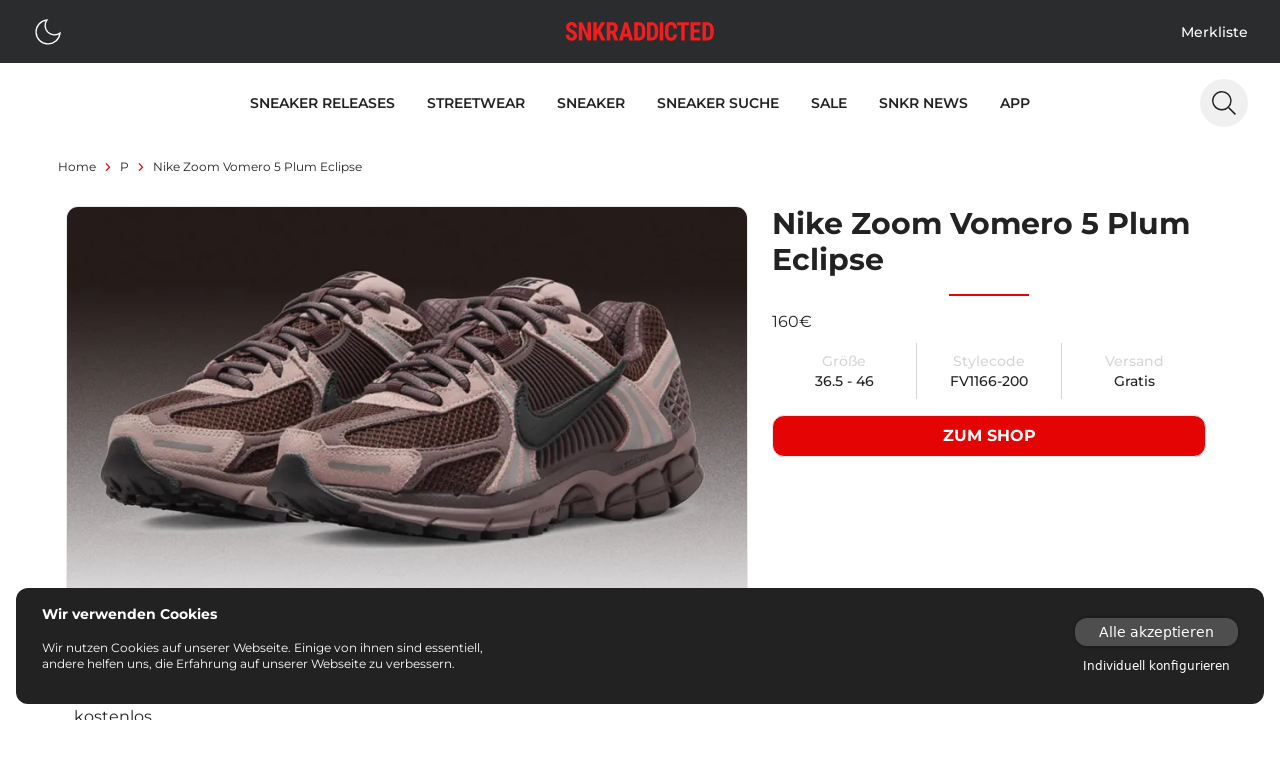

--- FILE ---
content_type: text/html;charset=utf-8
request_url: https://www.snkraddicted.com/p/nike-zoom-vomero-5-plum-eclipse/
body_size: 55151
content:
<!DOCTYPE html>
<html  lang="de">
<head><meta charset="utf-8">
<meta name="viewport" content="width=device-width, initial-scale=1">
<title>Nike Zoom Vomero 5 Plum Eclipse - hier kaufen | snkraddicted</title>
<link rel="icon" type="image/x-icon" href="/favicon.ico">
<link rel="dns-prefetch" href="//gateway.prinz-sportlich.de">
<script type="application/ld+json">{"@context":"https://schema.org/","@type":"WebSite","@id":"https://www.snkraddicted.com/#website","url":"https://www.snkraddicted.com/","name":"SNKRADDICTED","potentialAction":{"@type":"SearchAction","target":"https://www.snkraddicted.com/sneaker-suchmaschine/?search={search_term_string}","query-input":"required name=search_term_string"},"inLanguage":"de"}</script>
<meta property="og:locale" content="de">
<meta property="og:type" content="p">
<meta name="theme-color" content="#222222">
<meta name="apple-itunes-app" content="app-id=1476373700">
<noscript><iframe src="https://www.googletagmanager.com/ns.html?id=GTM-M9JNL5G" height="0" width="0"
        style="display: none; visibility: hidden"></iframe></noscript>
<script type="application/ld+json">{"@context":"https://schema.org","@type":"BreadcrumbList","itemListElement":[{"@type":"ListItem","position":1,"name":"Home","item":"https://www.snkraddicted.com"},{"@type":"ListItem","position":2,"name":"P","item":"https://www.snkraddicted.com/p/"},{"@type":"ListItem","position":3,"name":"Nike-zoom-vomero-5-plum-eclipse","item":"https://www.snkraddicted.com/p/nike-zoom-vomero-5-plum-eclipse/"}]}</script>
<meta property="og:title" content="Nike Zoom Vomero 5 Plum Eclipse - hier kaufen | snkraddicted">
<meta property="og:site_name" content="SNKRADDICTED">
<meta property="og:image" content="https://gateway.snkraddicted.com/media/images/6548a27d8ca1de2f1e19c57e/">
<meta property="og:image:secure_url" content="https://gateway.snkraddicted.com/media/images/6548a27d8ca1de2f1e19c57e/">
<meta name="description" content="Der Nike Zoom Vomero 5 Plum Eclipse ist online ► Den Sneaker hier kaufen ► Versand gratis und viele Größen verfügbar. ">
<link rel="canonical" href="https://www.snkraddicted.com/p/nike-zoom-vomero-5-plum-eclipse/">
<style>@font-face{font-family:swiper-icons;font-style:normal;font-weight:400;src:url("data:application/font-woff;charset=utf-8;base64, [base64]//wADZ2x5ZgAAAywAAADMAAAD2MHtryVoZWFkAAABbAAAADAAAAA2E2+eoWhoZWEAAAGcAAAAHwAAACQC9gDzaG10eAAAAigAAAAZAAAArgJkABFsb2NhAAAC0AAAAFoAAABaFQAUGG1heHAAAAG8AAAAHwAAACAAcABAbmFtZQAAA/gAAAE5AAACXvFdBwlwb3N0AAAFNAAAAGIAAACE5s74hXjaY2BkYGAAYpf5Hu/j+W2+MnAzMYDAzaX6QjD6/4//Bxj5GA8AuRwMYGkAPywL13jaY2BkYGA88P8Agx4j+/8fQDYfA1AEBWgDAIB2BOoAeNpjYGRgYNBh4GdgYgABEMnIABJzYNADCQAACWgAsQB42mNgYfzCOIGBlYGB0YcxjYGBwR1Kf2WQZGhhYGBiYGVmgAFGBiQQkOaawtDAoMBQxXjg/wEGPcYDDA4wNUA2CCgwsAAAO4EL6gAAeNpj2M0gyAACqxgGNWBkZ2D4/wMA+xkDdgAAAHjaY2BgYGaAYBkGRgYQiAHyGMF8FgYHIM3DwMHABGQrMOgyWDLEM1T9/w8UBfEMgLzE////P/5//f/V/xv+r4eaAAeMbAxwIUYmIMHEgKYAYjUcsDAwsLKxc3BycfPw8jEQA/[base64]/uznmfPFBNODM2K7MTQ45YEAZqGP81AmGGcF3iPqOop0r1SPTaTbVkfUe4HXj97wYE+yNwWYxwWu4v1ugWHgo3S1XdZEVqWM7ET0cfnLGxWfkgR42o2PvWrDMBSFj/IHLaF0zKjRgdiVMwScNRAoWUoH78Y2icB/yIY09An6AH2Bdu/UB+yxopYshQiEvnvu0dURgDt8QeC8PDw7Fpji3fEA4z/PEJ6YOB5hKh4dj3EvXhxPqH/SKUY3rJ7srZ4FZnh1PMAtPhwP6fl2PMJMPDgeQ4rY8YT6Gzao0eAEA409DuggmTnFnOcSCiEiLMgxCiTI6Cq5DZUd3Qmp10vO0LaLTd2cjN4fOumlc7lUYbSQcZFkutRG7g6JKZKy0RmdLY680CDnEJ+UMkpFFe1RN7nxdVpXrC4aTtnaurOnYercZg2YVmLN/d/gczfEimrE/fs/bOuq29Zmn8tloORaXgZgGa78yO9/cnXm2BpaGvq25Dv9S4E9+5SIc9PqupJKhYFSSl47+Qcr1mYNAAAAeNptw0cKwkAAAMDZJA8Q7OUJvkLsPfZ6zFVERPy8qHh2YER+3i/BP83vIBLLySsoKimrqKqpa2hp6+jq6RsYGhmbmJqZSy0sraxtbO3sHRydnEMU4uR6yx7JJXveP7WrDycAAAAAAAH//wACeNpjYGRgYOABYhkgZgJCZgZNBkYGLQZtIJsFLMYAAAw3ALgAeNolizEKgDAQBCchRbC2sFER0YD6qVQiBCv/H9ezGI6Z5XBAw8CBK/m5iQQVauVbXLnOrMZv2oLdKFa8Pjuru2hJzGabmOSLzNMzvutpB3N42mNgZGBg4GKQYzBhYMxJLMlj4GBgAYow/P/PAJJhLM6sSoWKfWCAAwDAjgbRAAB42mNgYGBkAIIbCZo5IPrmUn0hGA0AO8EFTQAA")}:root{--swiper-theme-color:#007aff}.swiper{list-style:none;margin-left:auto;margin-right:auto;overflow:hidden;padding:0;position:relative;z-index:1}.swiper-vertical>.swiper-wrapper{flex-direction:column}.swiper-wrapper{box-sizing:content-box;display:flex;height:100%;position:relative;transition-property:transform;width:100%;z-index:1}.swiper-android .swiper-slide,.swiper-wrapper{transform:translateZ(0)}.swiper-pointer-events{touch-action:pan-y}.swiper-pointer-events.swiper-vertical{touch-action:pan-x}.swiper-slide{flex-shrink:0;height:100%;position:relative;transition-property:transform;width:100%}.swiper-slide-invisible-blank{visibility:hidden}.swiper-autoheight,.swiper-autoheight .swiper-slide{height:auto}.swiper-autoheight .swiper-wrapper{align-items:flex-start;transition-property:transform,height}.swiper-backface-hidden .swiper-slide{backface-visibility:hidden;transform:translateZ(0)}.swiper-3d,.swiper-3d.swiper-css-mode .swiper-wrapper{perspective:1200px}.swiper-3d .swiper-cube-shadow,.swiper-3d .swiper-slide,.swiper-3d .swiper-slide-shadow,.swiper-3d .swiper-slide-shadow-bottom,.swiper-3d .swiper-slide-shadow-left,.swiper-3d .swiper-slide-shadow-right,.swiper-3d .swiper-slide-shadow-top,.swiper-3d .swiper-wrapper{transform-style:preserve-3d}.swiper-3d .swiper-slide-shadow,.swiper-3d .swiper-slide-shadow-bottom,.swiper-3d .swiper-slide-shadow-left,.swiper-3d .swiper-slide-shadow-right,.swiper-3d .swiper-slide-shadow-top{height:100%;left:0;pointer-events:none;position:absolute;top:0;width:100%;z-index:10}.swiper-3d .swiper-slide-shadow{background:rgba(0,0,0,.15)}.swiper-3d .swiper-slide-shadow-left{background-image:linear-gradient(270deg,rgba(0,0,0,.5),transparent)}.swiper-3d .swiper-slide-shadow-right{background-image:linear-gradient(90deg,rgba(0,0,0,.5),transparent)}.swiper-3d .swiper-slide-shadow-top{background-image:linear-gradient(0deg,rgba(0,0,0,.5),transparent)}.swiper-3d .swiper-slide-shadow-bottom{background-image:linear-gradient(180deg,rgba(0,0,0,.5),transparent)}.swiper-css-mode>.swiper-wrapper{-ms-overflow-style:none;overflow:auto;scrollbar-width:none}.swiper-css-mode>.swiper-wrapper::-webkit-scrollbar{display:none}.swiper-css-mode>.swiper-wrapper>.swiper-slide{scroll-snap-align:start start}.swiper-horizontal.swiper-css-mode>.swiper-wrapper{scroll-snap-type:x mandatory}.swiper-vertical.swiper-css-mode>.swiper-wrapper{scroll-snap-type:y mandatory}.swiper-centered>.swiper-wrapper:before{content:"";flex-shrink:0;order:9999}.swiper-centered.swiper-horizontal>.swiper-wrapper>.swiper-slide:first-child{margin-inline-start:var(--swiper-centered-offset-before)}.swiper-centered.swiper-horizontal>.swiper-wrapper:before{height:100%;min-height:1px;width:var(--swiper-centered-offset-after)}.swiper-centered.swiper-vertical>.swiper-wrapper>.swiper-slide:first-child{margin-block-start:var(--swiper-centered-offset-before)}.swiper-centered.swiper-vertical>.swiper-wrapper:before{height:var(--swiper-centered-offset-after);min-width:1px;width:100%}.swiper-centered>.swiper-wrapper>.swiper-slide{scroll-snap-align:center center;scroll-snap-stop:always}</style>
<style>.sub-nav .swiper-wrapper{gap:.5rem;padding-bottom:.5rem;padding-top:.5rem}.sub-nav .swiper-slide{align-items:center;display:flex;justify-content:center;padding-top:2px;width:auto}</style>
<style>.content-section>*[data-v-5add75ca]{margin-top:0}.content-section>*+*[data-v-5add75ca]{margin-top:1rem}.content-section.border border-grey-350 dark:border-grey-1111+.content-section.content-section[data-v-5add75ca]{margin-top:1rem}</style>
<style>.richtext p{font-family:Montserrat-Regular;font-size:.875rem;line-height:1.25rem}@media (min-width:768px){.richtext p{font-size:1rem;line-height:1.5rem}}.richtext a{--tw-text-opacity:1;color:#e50404;color:rgb(229 4 4/var(--tw-text-opacity))}.richtext a:hover{border-bottom-width:1px}.richtext ul{padding-left:1.25rem}.richtext li{font-family:Montserrat-Regular;font-size:.875rem;line-height:1.25rem;list-style-type:disc}@media (min-width:768px){.richtext li{font-size:1rem;line-height:1.5rem}}.richtext h1{font:1.125rem Montserrat-Bold}.richtext h2{font:1rem Montserrat-SemiBold}.richtext h3{font:.875rem Montserrat-Medium}.richtext h4{font:.875rem Montserrat-Bold}.richtext h5{font:.875rem Montserrat-SemiBold}</style>
<style>/*! tailwindcss v3.3.5 | MIT License | https://tailwindcss.com*/*,:after,:before{border:0 solid;box-sizing:border-box}:after,:before{--tw-content:""}html{-webkit-text-size-adjust:100%;font-feature-settings:normal;font-family:ui-sans-serif,system-ui,-apple-system,BlinkMacSystemFont,Segoe UI,Roboto,Helvetica Neue,Arial,Noto Sans,sans-serif,Apple Color Emoji,Segoe UI Emoji,Segoe UI Symbol,Noto Color Emoji;font-variation-settings:normal;line-height:1.5;-moz-tab-size:4;-o-tab-size:4;tab-size:4}body{line-height:inherit;margin:0}hr{border-top-width:1px;color:inherit;height:0}abbr:where([title]){-webkit-text-decoration:underline dotted;text-decoration:underline dotted}h1,h2,h3,h4,h5,h6{font-size:inherit;font-weight:inherit}a{color:inherit;text-decoration:inherit}b,strong{font-weight:bolder}code,kbd,pre,samp{font-family:ui-monospace,SFMono-Regular,Menlo,Monaco,Consolas,Liberation Mono,Courier New,monospace;font-size:1em}small{font-size:80%}sub,sup{font-size:75%;line-height:0;position:relative;vertical-align:baseline}sub{bottom:-.25em}sup{top:-.5em}table{border-collapse:collapse;border-color:inherit;text-indent:0}button,input,optgroup,select,textarea{font-feature-settings:inherit;color:inherit;font-family:inherit;font-size:100%;font-variation-settings:inherit;font-weight:inherit;line-height:inherit;margin:0;padding:0}button,select{text-transform:none}[type=button],[type=reset],[type=submit],button{-webkit-appearance:button;background-color:transparent;background-image:none}:-moz-focusring{outline:auto}:-moz-ui-invalid{box-shadow:none}progress{vertical-align:baseline}::-webkit-inner-spin-button,::-webkit-outer-spin-button{height:auto}[type=search]{-webkit-appearance:textfield;outline-offset:-2px}::-webkit-search-decoration{-webkit-appearance:none}::-webkit-file-upload-button{-webkit-appearance:button;font:inherit}summary{display:list-item}blockquote,dd,dl,figure,h1,h2,h3,h4,h5,h6,hr,p,pre{margin:0}fieldset{margin:0}fieldset,legend{padding:0}menu,ol,ul{list-style:none;margin:0;padding:0}dialog{padding:0}textarea{resize:vertical}input::-moz-placeholder,textarea::-moz-placeholder{color:#9ca3af;opacity:1}input::placeholder,textarea::placeholder{color:#9ca3af;opacity:1}[role=button],button{cursor:pointer}:disabled{cursor:default}audio,canvas,embed,iframe,img,object,svg,video{display:block;vertical-align:middle}img,video{height:auto;max-width:100%}[hidden]{display:none}[multiple],[type=date],[type=datetime-local],[type=email],[type=month],[type=number],[type=password],[type=search],[type=tel],[type=text],[type=time],[type=url],[type=week],input:where(:not([type])),select,textarea{--tw-shadow:0 0 #0000;-webkit-appearance:none;-moz-appearance:none;appearance:none;background-color:#fff;border-color:#6b7280;border-radius:0;border-width:1px;font-size:1rem;line-height:1.5rem;padding:.5rem .75rem}[multiple]:focus,[type=date]:focus,[type=datetime-local]:focus,[type=email]:focus,[type=month]:focus,[type=number]:focus,[type=password]:focus,[type=search]:focus,[type=tel]:focus,[type=text]:focus,[type=time]:focus,[type=url]:focus,[type=week]:focus,input:where(:not([type])):focus,select:focus,textarea:focus{--tw-ring-inset:var(--tw-empty,/*!*/ /*!*/);--tw-ring-offset-width:0px;--tw-ring-offset-color:#fff;--tw-ring-color:#2563eb;--tw-ring-offset-shadow:var(--tw-ring-inset) 0 0 0 var(--tw-ring-offset-width) var(--tw-ring-offset-color);--tw-ring-shadow:var(--tw-ring-inset) 0 0 0 calc(1px + var(--tw-ring-offset-width)) var(--tw-ring-color);border-color:#2563eb;box-shadow:/*!*/ /*!*/ 0 0 0 0 #fff,/*!*/ /*!*/ 0 0 0 1px #2563eb,var(--tw-shadow);box-shadow:var(--tw-ring-offset-shadow),var(--tw-ring-shadow),var(--tw-shadow);outline:2px solid transparent;outline-offset:2px}input::-moz-placeholder,textarea::-moz-placeholder{color:#6b7280;opacity:1}input::placeholder,textarea::placeholder{color:#6b7280;opacity:1}::-webkit-datetime-edit-fields-wrapper{padding:0}::-webkit-date-and-time-value{min-height:1.5em;text-align:inherit}::-webkit-datetime-edit{display:inline-flex}::-webkit-datetime-edit,::-webkit-datetime-edit-day-field,::-webkit-datetime-edit-hour-field,::-webkit-datetime-edit-meridiem-field,::-webkit-datetime-edit-millisecond-field,::-webkit-datetime-edit-minute-field,::-webkit-datetime-edit-month-field,::-webkit-datetime-edit-second-field,::-webkit-datetime-edit-year-field{padding-bottom:0;padding-top:0}select{background-image:url("data:image/svg+xml;charset=utf-8,%3Csvg xmlns='http://www.w3.org/2000/svg' fill='none' viewBox='0 0 20 20'%3E%3Cpath stroke='%236b7280' stroke-linecap='round' stroke-linejoin='round' stroke-width='1.5' d='m6 8 4 4 4-4'/%3E%3C/svg%3E");background-position:right .5rem center;background-repeat:no-repeat;background-size:1.5em 1.5em;padding-right:2.5rem;-webkit-print-color-adjust:exact;print-color-adjust:exact}[multiple],[size]:where(select:not([size="1"])){background-image:none;background-position:0 0;background-repeat:unset;background-size:initial;padding-right:.75rem;-webkit-print-color-adjust:unset;print-color-adjust:unset}[type=checkbox],[type=radio]{--tw-shadow:0 0 #0000;-webkit-appearance:none;-moz-appearance:none;appearance:none;background-color:#fff;background-origin:border-box;border-color:#6b7280;border-width:1px;color:#2563eb;display:inline-block;flex-shrink:0;height:1rem;padding:0;-webkit-print-color-adjust:exact;print-color-adjust:exact;-webkit-user-select:none;-moz-user-select:none;user-select:none;vertical-align:middle;width:1rem}[type=checkbox]{border-radius:0}[type=radio]{border-radius:100%}[type=checkbox]:focus,[type=radio]:focus{--tw-ring-inset:var(--tw-empty,/*!*/ /*!*/);--tw-ring-offset-width:2px;--tw-ring-offset-color:#fff;--tw-ring-color:#2563eb;--tw-ring-offset-shadow:var(--tw-ring-inset) 0 0 0 var(--tw-ring-offset-width) var(--tw-ring-offset-color);--tw-ring-shadow:var(--tw-ring-inset) 0 0 0 calc(2px + var(--tw-ring-offset-width)) var(--tw-ring-color);box-shadow:/*!*/ /*!*/ 0 0 0 2px #fff,/*!*/ /*!*/ 0 0 0 4px #2563eb,var(--tw-shadow);box-shadow:var(--tw-ring-offset-shadow),var(--tw-ring-shadow),var(--tw-shadow);outline:2px solid transparent;outline-offset:2px}[type=checkbox]:checked,[type=radio]:checked{background-color:currentColor;background-position:50%;background-repeat:no-repeat;background-size:100% 100%;border-color:transparent}[type=checkbox]:checked{background-image:url("data:image/svg+xml;charset=utf-8,%3Csvg xmlns='http://www.w3.org/2000/svg' fill='%23fff' viewBox='0 0 16 16'%3E%3Cpath d='M12.207 4.793a1 1 0 0 1 0 1.414l-5 5a1 1 0 0 1-1.414 0l-2-2a1 1 0 0 1 1.414-1.414L6.5 9.086l4.293-4.293a1 1 0 0 1 1.414 0z'/%3E%3C/svg%3E")}[type=radio]:checked{background-image:url("data:image/svg+xml;charset=utf-8,%3Csvg xmlns='http://www.w3.org/2000/svg' fill='%23fff' viewBox='0 0 16 16'%3E%3Ccircle cx='8' cy='8' r='3'/%3E%3C/svg%3E")}[type=checkbox]:checked:focus,[type=checkbox]:checked:hover,[type=radio]:checked:focus,[type=radio]:checked:hover{background-color:currentColor;border-color:transparent}[type=checkbox]:indeterminate{background-color:currentColor;background-image:url("data:image/svg+xml;charset=utf-8,%3Csvg xmlns='http://www.w3.org/2000/svg' fill='none' viewBox='0 0 16 16'%3E%3Cpath stroke='%23fff' stroke-linecap='round' stroke-linejoin='round' stroke-width='2' d='M4 8h8'/%3E%3C/svg%3E");background-position:50%;background-repeat:no-repeat;background-size:100% 100%;border-color:transparent}[type=checkbox]:indeterminate:focus,[type=checkbox]:indeterminate:hover{background-color:currentColor;border-color:transparent}[type=file]{background:unset;border-color:inherit;border-radius:0;border-width:0;font-size:unset;line-height:inherit;padding:0}[type=file]:focus{outline:1px solid ButtonText;outline:1px auto -webkit-focus-ring-color}@font-face{font-display:swap;font-family:Montserrat-ExtraLight;src:url(/_nuxt/Montserrat-ExtraLight.56c731d6.ttf) format("truetype")}@font-face{font-display:swap;font-family:Montserrat-Light;src:url(/_nuxt/Montserrat-Light.a5c49e05.ttf) format("truetype")}@font-face{font-display:swap;font-family:Montserrat-Regular;src:url(/_nuxt/Montserrat-Regular.949efd65.ttf) format("truetype")}@font-face{font-display:swap;font-family:Montserrat-Medium;src:url(/_nuxt/Montserrat-Medium.738132d4.ttf) format("truetype")}@font-face{font-display:swap;font-family:Montserrat-SemiBold;src:url(/_nuxt/Montserrat-SemiBold.61bdab08.ttf) format("truetype")}@font-face{font-display:swap;font-family:Montserrat-Bold;font-weight:500;src:url(/_nuxt/Montserrat-Bold.1ccf938f.ttf) format("truetype")}@font-face{font-display:swap;font-family:Montserrat-ExtraBold;font-weight:700;src:url(/_nuxt/Montserrat-Bold.1ccf938f.ttf) format("truetype")}*,:after,:before{-webkit-font-smoothing:antialiased;-moz-osx-font-smoothing:grayscale;text-rendering:optimizeLegibility}html{--tw-text-opacity:1;color:#222;color:rgb(34 34 34/var(--tw-text-opacity))}*,:after,:before{--tw-border-spacing-x:0;--tw-border-spacing-y:0;--tw-translate-x:0;--tw-translate-y:0;--tw-rotate:0;--tw-skew-x:0;--tw-skew-y:0;--tw-scale-x:1;--tw-scale-y:1;--tw-pan-x: ;--tw-pan-y: ;--tw-pinch-zoom: ;--tw-scroll-snap-strictness:proximity;--tw-gradient-from-position: ;--tw-gradient-via-position: ;--tw-gradient-to-position: ;--tw-ordinal: ;--tw-slashed-zero: ;--tw-numeric-figure: ;--tw-numeric-spacing: ;--tw-numeric-fraction: ;--tw-ring-inset: ;--tw-ring-offset-width:0px;--tw-ring-offset-color:#fff;--tw-ring-color:rgba(59,130,246,.5);--tw-ring-offset-shadow:0 0 #0000;--tw-ring-shadow:0 0 #0000;--tw-shadow:0 0 #0000;--tw-shadow-colored:0 0 #0000;--tw-blur: ;--tw-brightness: ;--tw-contrast: ;--tw-grayscale: ;--tw-hue-rotate: ;--tw-invert: ;--tw-saturate: ;--tw-sepia: ;--tw-drop-shadow: ;--tw-backdrop-blur: ;--tw-backdrop-brightness: ;--tw-backdrop-contrast: ;--tw-backdrop-grayscale: ;--tw-backdrop-hue-rotate: ;--tw-backdrop-invert: ;--tw-backdrop-opacity: ;--tw-backdrop-saturate: ;--tw-backdrop-sepia: }::backdrop{--tw-border-spacing-x:0;--tw-border-spacing-y:0;--tw-translate-x:0;--tw-translate-y:0;--tw-rotate:0;--tw-skew-x:0;--tw-skew-y:0;--tw-scale-x:1;--tw-scale-y:1;--tw-pan-x: ;--tw-pan-y: ;--tw-pinch-zoom: ;--tw-scroll-snap-strictness:proximity;--tw-gradient-from-position: ;--tw-gradient-via-position: ;--tw-gradient-to-position: ;--tw-ordinal: ;--tw-slashed-zero: ;--tw-numeric-figure: ;--tw-numeric-spacing: ;--tw-numeric-fraction: ;--tw-ring-inset: ;--tw-ring-offset-width:0px;--tw-ring-offset-color:#fff;--tw-ring-color:rgba(59,130,246,.5);--tw-ring-offset-shadow:0 0 #0000;--tw-ring-shadow:0 0 #0000;--tw-shadow:0 0 #0000;--tw-shadow-colored:0 0 #0000;--tw-blur: ;--tw-brightness: ;--tw-contrast: ;--tw-grayscale: ;--tw-hue-rotate: ;--tw-invert: ;--tw-saturate: ;--tw-sepia: ;--tw-drop-shadow: ;--tw-backdrop-blur: ;--tw-backdrop-brightness: ;--tw-backdrop-contrast: ;--tw-backdrop-grayscale: ;--tw-backdrop-hue-rotate: ;--tw-backdrop-invert: ;--tw-backdrop-opacity: ;--tw-backdrop-saturate: ;--tw-backdrop-sepia: }.container{width:100%}@media (min-width:640px){.container{max-width:640px}}@media (min-width:768px){.container{max-width:768px}}@media (min-width:1024px){.container{max-width:1024px}}@media (min-width:1280px){.container{max-width:1280px}}@media (min-width:1536px){.container{max-width:1536px}}.vcs-container{will-change:transform}.vcs-container.snap{transition:transform .3s ease-out}.extra-line:before{margin-right:1rem}.extra-line:after,.extra-line:before{background:red;content:"";display:block;height:1px;width:2rem}.extra-line:after{margin-left:1rem}.sr-only{clip:rect(0,0,0,0);border-width:0;height:1px;margin:-1px;overflow:hidden;padding:0;position:absolute;white-space:nowrap;width:1px}.\!visible{visibility:visible!important}.visible{visibility:visible}.fixed{position:fixed}.absolute{position:absolute}.relative{position:relative}.sticky{position:sticky}.-bottom-1{bottom:-.25rem}.-bottom-\[370px\]{bottom:-370px}.-left-4{left:-1rem}.-left-\[17px\]{left:-17px}.-left-\[5px\]{left:-5px}.bottom-0{bottom:0}.bottom-12{bottom:3rem}.bottom-2{bottom:.5rem}.bottom-4{bottom:1rem}.left-0{left:0}.left-1\/2{left:50%}.left-12{left:3rem}.left-2{left:.5rem}.left-4{left:1rem}.left-6{left:1.5rem}.left-\[50\%\]{left:50%}.right-0{right:0}.right-2{right:.5rem}.right-4{right:1rem}.right-6{right:1.5rem}.right-8{right:2rem}.top-0{top:0}.top-12{top:3rem}.top-14{top:3.5rem}.top-16{top:4rem}.top-2{top:.5rem}.top-4{top:1rem}.top-6{top:1.5rem}.top-\[50\%\]{top:50%}.top-\[80px\]{top:80px}.z-10{z-index:10}.z-50{z-index:50}.z-\[100\]{z-index:100}.z-\[101\]{z-index:101}.z-\[102\]{z-index:102}.z-\[10\]{z-index:10}.z-\[11\]{z-index:11}.z-\[1\]{z-index:1}.z-\[2\]{z-index:2}.z-\[3\]{z-index:3}.z-\[65\]{z-index:65}.z-\[9\]{z-index:9}.col-span-2{grid-column:span 2/span 2}.col-start-1{grid-column-start:1}.col-start-2{grid-column-start:2}.col-end-1{grid-column-end:1}.col-end-2{grid-column-end:2}.row-start-1{grid-row-start:1}.m-0{margin:0}.m-2{margin:.5rem}.m-4{margin:1rem}.m-auto{margin:auto}.mx-1{margin-left:.25rem;margin-right:.25rem}.mx-2{margin-left:.5rem;margin-right:.5rem}.mx-3{margin-left:.75rem;margin-right:.75rem}.mx-4{margin-left:1rem;margin-right:1rem}.mx-auto{margin-left:auto;margin-right:auto}.my-1{margin-bottom:.25rem;margin-top:.25rem}.my-2{margin-bottom:.5rem;margin-top:.5rem}.my-4{margin-bottom:1rem;margin-top:1rem}.my-8{margin-bottom:2rem;margin-top:2rem}.-mr-1{margin-right:-.25rem}.-mt-1{margin-top:-.25rem}.-mt-2{margin-top:-.5rem}.-mt-6{margin-top:-1.5rem}.mb-0{margin-bottom:0}.mb-2{margin-bottom:.5rem}.mb-4{margin-bottom:1rem}.mb-6{margin-bottom:1.5rem}.mb-8{margin-bottom:2rem}.mb-auto{margin-bottom:auto}.ml-0{margin-left:0}.ml-1{margin-left:.25rem}.ml-2{margin-left:.5rem}.ml-3{margin-left:.75rem}.ml-4{margin-left:1rem}.ml-8{margin-left:2rem}.ml-auto{margin-left:auto}.mr-1{margin-right:.25rem}.mr-2{margin-right:.5rem}.mr-4{margin-right:1rem}.mr-auto{margin-right:auto}.mt-1{margin-top:.25rem}.mt-12{margin-top:3rem}.mt-16{margin-top:4rem}.mt-2{margin-top:.5rem}.mt-3{margin-top:.75rem}.mt-4{margin-top:1rem}.mt-6{margin-top:1.5rem}.mt-8{margin-top:2rem}.mt-auto{margin-top:auto}.line-clamp-1{-webkit-line-clamp:1}.line-clamp-1,.line-clamp-2{-webkit-box-orient:vertical;display:-webkit-box;overflow:hidden}.line-clamp-2{-webkit-line-clamp:2}.block{display:block}.inline-block{display:inline-block}.flex{display:flex}.inline-flex{display:inline-flex}.grid{display:grid}.hidden{display:none}.aspect-\[1\/1\],.aspect-square{aspect-ratio:1/1}.h-0{height:0}.h-10{height:2.5rem}.h-12{height:3rem}.h-14{height:3.5rem}.h-2{height:.5rem}.h-20{height:5rem}.h-3{height:.75rem}.h-32{height:8rem}.h-4{height:1rem}.h-5{height:1.25rem}.h-6{height:1.5rem}.h-8{height:2rem}.h-\[100vh\]{height:100vh}.h-\[2px\]{height:2px}.h-\[360px\]{height:360px}.h-auto{height:auto}.h-full{height:100%}.h-screen{height:100vh}.max-h-80{max-height:20rem}.max-h-\[300px\]{max-height:300px}.max-h-\[430px\]{max-height:430px}.max-h-\[48px\]{max-height:48px}.max-h-\[85vh\]{max-height:85vh}.min-h-\[100vh\]{min-height:100vh}.min-h-\[200px\]{min-height:200px}.min-h-\[300px\]{min-height:300px}.min-h-\[48px\]{min-height:48px}.min-h-screen{min-height:100vh}.w-0{width:0}.w-1\/2{width:50%}.w-10{width:2.5rem}.w-11{width:2.75rem}.w-12{width:3rem}.w-14{width:3.5rem}.w-2{width:.5rem}.w-2\/5{width:40%}.w-24{width:6rem}.w-28{width:7rem}.w-3{width:.75rem}.w-36{width:9rem}.w-4{width:1rem}.w-40{width:10rem}.w-5{width:1.25rem}.w-6{width:1.5rem}.w-8{width:2rem}.w-80{width:20rem}.w-\[100\%\]{width:100%}.w-\[100vw\]{width:100vw}.w-\[170px\]{width:170px}.w-\[28px\]{width:28px}.w-\[338px\]{width:338px}.w-\[48px\]{width:48px}.w-\[60\%\]{width:60%}.w-\[80\%\]{width:80%}.w-\[90\%\]{width:90%}.w-\[95\%\]{width:95%}.w-auto{width:auto}.w-full{width:100%}.w-screen{width:100vw}.min-w-\[28px\]{min-width:28px}.min-w-\[300px\]{min-width:300px}.min-w-\[32px\]{min-width:32px}.min-w-\[48px\]{min-width:48px}.max-w-\[100px\]{max-width:100px}.max-w-\[1196px\]{max-width:1196px}.max-w-\[120px\]{max-width:120px}.max-w-\[150px\]{max-width:150px}.max-w-\[1920px\]{max-width:1920px}.max-w-\[28px\]{max-width:28px}.max-w-\[300px\]{max-width:300px}.max-w-\[316px\]{max-width:316px}.max-w-\[40\%\]{max-width:40%}.max-w-\[400px\]{max-width:400px}.max-w-\[45\%\]{max-width:45%}.max-w-\[450px\]{max-width:450px}.max-w-\[512px\]{max-width:512px}.max-w-\[80\%\]{max-width:80%}.max-w-\[80px\]{max-width:80px}.max-w-xs{max-width:20rem}.flex-1{flex:1 1 0%}.flex-\[100\%\]{flex:100%}.flex-\[1_1_45\%\]{flex:1 1 45%}.flex-none{flex:none}.basis-1\/2{flex-basis:50%}.basis-\[46\%\]{flex-basis:46%}.-translate-x-1\/2,.-translate-x-\[50\%\]{--tw-translate-x:-50%;transform:translate(-50%,var(--tw-translate-y)) rotate(var(--tw-rotate)) skewX(var(--tw-skew-x)) skewY(var(--tw-skew-y)) scaleX(var(--tw-scale-x)) scaleY(var(--tw-scale-y));transform:translate(var(--tw-translate-x),var(--tw-translate-y)) rotate(var(--tw-rotate)) skewX(var(--tw-skew-x)) skewY(var(--tw-skew-y)) scaleX(var(--tw-scale-x)) scaleY(var(--tw-scale-y))}.-translate-y-1{--tw-translate-y:-0.25rem;transform:translate(var(--tw-translate-x),-.25rem) rotate(var(--tw-rotate)) skewX(var(--tw-skew-x)) skewY(var(--tw-skew-y)) scaleX(var(--tw-scale-x)) scaleY(var(--tw-scale-y));transform:translate(var(--tw-translate-x),var(--tw-translate-y)) rotate(var(--tw-rotate)) skewX(var(--tw-skew-x)) skewY(var(--tw-skew-y)) scaleX(var(--tw-scale-x)) scaleY(var(--tw-scale-y))}.-translate-y-\[50\%\]{--tw-translate-y:-50%;transform:translate(var(--tw-translate-x),-50%) rotate(var(--tw-rotate)) skewX(var(--tw-skew-x)) skewY(var(--tw-skew-y)) scaleX(var(--tw-scale-x)) scaleY(var(--tw-scale-y));transform:translate(var(--tw-translate-x),var(--tw-translate-y)) rotate(var(--tw-rotate)) skewX(var(--tw-skew-x)) skewY(var(--tw-skew-y)) scaleX(var(--tw-scale-x)) scaleY(var(--tw-scale-y))}.translate-x-0{--tw-translate-x:0px;transform:translateY(var(--tw-translate-y)) rotate(var(--tw-rotate)) skewX(var(--tw-skew-x)) skewY(var(--tw-skew-y)) scaleX(var(--tw-scale-x)) scaleY(var(--tw-scale-y));transform:translate(var(--tw-translate-x),var(--tw-translate-y)) rotate(var(--tw-rotate)) skewX(var(--tw-skew-x)) skewY(var(--tw-skew-y)) scaleX(var(--tw-scale-x)) scaleY(var(--tw-scale-y))}.translate-x-full{--tw-translate-x:100%;transform:translate(100%,var(--tw-translate-y)) rotate(var(--tw-rotate)) skewX(var(--tw-skew-x)) skewY(var(--tw-skew-y)) scaleX(var(--tw-scale-x)) scaleY(var(--tw-scale-y));transform:translate(var(--tw-translate-x),var(--tw-translate-y)) rotate(var(--tw-rotate)) skewX(var(--tw-skew-x)) skewY(var(--tw-skew-y)) scaleX(var(--tw-scale-x)) scaleY(var(--tw-scale-y))}.-rotate-90{--tw-rotate:-90deg;transform:translate(var(--tw-translate-x),var(--tw-translate-y)) rotate(-90deg) skewX(var(--tw-skew-x)) skewY(var(--tw-skew-y)) scaleX(var(--tw-scale-x)) scaleY(var(--tw-scale-y));transform:translate(var(--tw-translate-x),var(--tw-translate-y)) rotate(var(--tw-rotate)) skewX(var(--tw-skew-x)) skewY(var(--tw-skew-y)) scaleX(var(--tw-scale-x)) scaleY(var(--tw-scale-y))}.-rotate-\[35deg\]{--tw-rotate:-35deg;transform:translate(var(--tw-translate-x),var(--tw-translate-y)) rotate(-35deg) skewX(var(--tw-skew-x)) skewY(var(--tw-skew-y)) scaleX(var(--tw-scale-x)) scaleY(var(--tw-scale-y));transform:translate(var(--tw-translate-x),var(--tw-translate-y)) rotate(var(--tw-rotate)) skewX(var(--tw-skew-x)) skewY(var(--tw-skew-y)) scaleX(var(--tw-scale-x)) scaleY(var(--tw-scale-y))}.rotate-0{--tw-rotate:0deg;transform:translate(var(--tw-translate-x),var(--tw-translate-y)) rotate(0deg) skewX(var(--tw-skew-x)) skewY(var(--tw-skew-y)) scaleX(var(--tw-scale-x)) scaleY(var(--tw-scale-y));transform:translate(var(--tw-translate-x),var(--tw-translate-y)) rotate(var(--tw-rotate)) skewX(var(--tw-skew-x)) skewY(var(--tw-skew-y)) scaleX(var(--tw-scale-x)) scaleY(var(--tw-scale-y))}.rotate-180{--tw-rotate:180deg;transform:translate(var(--tw-translate-x),var(--tw-translate-y)) rotate(180deg) skewX(var(--tw-skew-x)) skewY(var(--tw-skew-y)) scaleX(var(--tw-scale-x)) scaleY(var(--tw-scale-y));transform:translate(var(--tw-translate-x),var(--tw-translate-y)) rotate(var(--tw-rotate)) skewX(var(--tw-skew-x)) skewY(var(--tw-skew-y)) scaleX(var(--tw-scale-x)) scaleY(var(--tw-scale-y))}.rotate-45{--tw-rotate:45deg;transform:translate(var(--tw-translate-x),var(--tw-translate-y)) rotate(45deg) skewX(var(--tw-skew-x)) skewY(var(--tw-skew-y)) scaleX(var(--tw-scale-x)) scaleY(var(--tw-scale-y));transform:translate(var(--tw-translate-x),var(--tw-translate-y)) rotate(var(--tw-rotate)) skewX(var(--tw-skew-x)) skewY(var(--tw-skew-y)) scaleX(var(--tw-scale-x)) scaleY(var(--tw-scale-y))}.rotate-90{--tw-rotate:90deg;transform:translate(var(--tw-translate-x),var(--tw-translate-y)) rotate(90deg) skewX(var(--tw-skew-x)) skewY(var(--tw-skew-y)) scaleX(var(--tw-scale-x)) scaleY(var(--tw-scale-y))}.rotate-90,.transform{transform:translate(var(--tw-translate-x),var(--tw-translate-y)) rotate(var(--tw-rotate)) skewX(var(--tw-skew-x)) skewY(var(--tw-skew-y)) scaleX(var(--tw-scale-x)) scaleY(var(--tw-scale-y))}.animate-fastspin{animation:spin .2s ease}@keyframes spin{to{transform:rotate(1turn)}}.animate-spin{animation:spin 1s linear infinite}.cursor-grab{cursor:grab}.cursor-grabbing{cursor:grabbing}.cursor-pointer{cursor:pointer}.appearance-none{-webkit-appearance:none;-moz-appearance:none;appearance:none}.grid-cols-1{grid-template-columns:repeat(1,minmax(0,1fr))}.grid-cols-2{grid-template-columns:repeat(2,minmax(0,1fr))}.grid-cols-\[repeat\(5\2c 3\.5rem\)\]{grid-template-columns:repeat(5,3.5rem)}.grid-cols-\[repeat\(auto-fit\2c minmax\(40px\2c max-content\)\)\]{grid-template-columns:repeat(auto-fit,minmax(40px,max-content))}.grid-cols-\[repeat\(auto-fit\2c minmax\(46px\2c min-content\)\)\]{grid-template-columns:repeat(auto-fit,minmax(46px,min-content))}.flex-row{flex-direction:row}.flex-row-reverse{flex-direction:row-reverse}.flex-col{flex-direction:column}.flex-col-reverse{flex-direction:column-reverse}.flex-wrap{flex-wrap:wrap}.items-start{align-items:flex-start}.items-end{align-items:flex-end}.items-center{align-items:center}.items-stretch{align-items:stretch}.justify-start{justify-content:flex-start}.justify-end{justify-content:flex-end}.justify-center{justify-content:center}.justify-between{justify-content:space-between}.justify-stretch{justify-content:stretch}.gap-2{gap:.5rem}.gap-4{gap:1rem}.gap-6{gap:1.5rem}.gap-8{gap:2rem}.divide-x>:not([hidden])~:not([hidden]){--tw-divide-x-reverse:0;border-left-width:1px;border-left-width:calc(1px*(1 - var(--tw-divide-x-reverse)));border-right-width:0;border-right-width:calc(1px*var(--tw-divide-x-reverse))}.divide-grey-400>:not([hidden])~:not([hidden]){--tw-divide-opacity:1;border-color:#d6d6d6;border-color:rgb(214 214 214/var(--tw-divide-opacity))}.justify-self-start{justify-self:start}.justify-self-end{justify-self:end}.justify-self-center{justify-self:center}.overflow-hidden{overflow:hidden}.overflow-scroll{overflow:scroll}.overflow-x-auto{overflow-x:auto}.overflow-x-hidden{overflow-x:hidden}.overflow-y-scroll{overflow-y:scroll}.break-all{word-break:break-all}.rounded{border-radius:.25rem}.rounded-3xl{border-radius:1.5rem}.rounded-full{border-radius:9999px}.rounded-lg{border-radius:.5rem}.rounded-sm{border-radius:.125rem}.rounded-xl{border-radius:.75rem}.rounded-l-xl{border-bottom-left-radius:.75rem;border-top-left-radius:.75rem}.rounded-r-xl{border-bottom-right-radius:.75rem;border-top-right-radius:.75rem}.rounded-tl-3xl{border-top-left-radius:1.5rem}.rounded-tr-3xl{border-top-right-radius:1.5rem}.border{border-width:1px}.border-0{border-width:0}.border-2{border-width:2px}.border-x-0{border-left-width:0;border-right-width:0}.border-l{border-left-width:1px}.border-l-2{border-left-width:2px}.border-r{border-right-width:1px}.border-t{border-top-width:1px}.border-grey-100{--tw-border-opacity:1;border-color:#fff;border-color:rgb(255 255 255/var(--tw-border-opacity))}.border-grey-1111{--tw-border-opacity:1;border-color:#111;border-color:rgb(17 17 17/var(--tw-border-opacity))}.border-grey-300{--tw-border-opacity:1;border-color:#f0f0f0;border-color:rgb(240 240 240/var(--tw-border-opacity))}.border-grey-350{--tw-border-opacity:1;border-color:#e9e9e9;border-color:rgb(233 233 233/var(--tw-border-opacity))}.border-grey-400{--tw-border-opacity:1;border-color:#d6d6d6;border-color:rgb(214 214 214/var(--tw-border-opacity))}.border-grey-500{--tw-border-opacity:1;border-color:#707070;border-color:rgb(112 112 112/var(--tw-border-opacity))}.border-grey-700{--tw-border-opacity:1;border-color:#222;border-color:rgb(34 34 34/var(--tw-border-opacity))}.border-primary{--tw-border-opacity:1;border-color:#e50404;border-color:rgb(229 4 4/var(--tw-border-opacity))}.border-l-grey-300{--tw-border-opacity:1;border-left-color:#f0f0f0;border-left-color:rgb(240 240 240/var(--tw-border-opacity))}.border-t-grey-300{--tw-border-opacity:1;border-top-color:#f0f0f0;border-top-color:rgb(240 240 240/var(--tw-border-opacity))}.border-t-grey-400{--tw-border-opacity:1;border-top-color:#d6d6d6;border-top-color:rgb(214 214 214/var(--tw-border-opacity))}.bg-alternative{--tw-bg-opacity:1;background-color:#121212;background-color:rgb(18 18 18/var(--tw-bg-opacity))}.bg-gold-100{--tw-bg-opacity:1;background-color:#edc144;background-color:rgb(237 193 68/var(--tw-bg-opacity))}.bg-green-100{--tw-bg-opacity:1;background-color:#69cc61;background-color:rgb(105 204 97/var(--tw-bg-opacity))}.bg-green-200{--tw-bg-opacity:1;background-color:#4db745;background-color:rgb(77 183 69/var(--tw-bg-opacity))}.bg-grey-100{--tw-bg-opacity:1;background-color:#fff;background-color:rgb(255 255 255/var(--tw-bg-opacity))}.bg-grey-100\/\[0\.2\]{background-color:hsla(0,0%,100%,.2)}.bg-grey-200{--tw-bg-opacity:1;background-color:#f8f8f8;background-color:rgb(248 248 248/var(--tw-bg-opacity))}.bg-grey-300{--tw-bg-opacity:1;background-color:#f0f0f0;background-color:rgb(240 240 240/var(--tw-bg-opacity))}.bg-grey-400{--tw-bg-opacity:1;background-color:#d6d6d6;background-color:rgb(214 214 214/var(--tw-bg-opacity))}.bg-grey-400\/\[0\.7\]{background-color:hsla(0,0%,84%,.7)}.bg-grey-500{--tw-bg-opacity:1;background-color:#707070;background-color:rgb(112 112 112/var(--tw-bg-opacity))}.bg-grey-700{--tw-bg-opacity:1;background-color:#222;background-color:rgb(34 34 34/var(--tw-bg-opacity))}.bg-grey-700\/75{background-color:rgba(34,34,34,.75)}.bg-grey-900{--tw-bg-opacity:1;background-color:#2a2c2d;background-color:rgb(42 44 45/var(--tw-bg-opacity))}.bg-primary{--tw-bg-opacity:1;background-color:#e50404;background-color:rgb(229 4 4/var(--tw-bg-opacity))}.bg-red-100{--tw-bg-opacity:1;background-color:#ee7578;background-color:rgb(238 117 120/var(--tw-bg-opacity))}.bg-red-300{--tw-bg-opacity:1;background-color:#ff2121;background-color:rgb(255 33 33/var(--tw-bg-opacity))}.bg-secondary{--tw-bg-opacity:1;background-color:#fff;background-color:rgb(255 255 255/var(--tw-bg-opacity))}.object-contain{-o-object-fit:contain;object-fit:contain}.object-cover{-o-object-fit:cover;object-fit:cover}.p-0{padding:0}.p-1{padding:.25rem}.p-2{padding:.5rem}.p-3{padding:.75rem}.p-3\.5{padding:.875rem}.p-4{padding:1rem}.p-8{padding:2rem}.p-\[2px\]{padding:2px}.px-0{padding-left:0;padding-right:0}.px-1{padding-left:.25rem;padding-right:.25rem}.px-2{padding-left:.5rem;padding-right:.5rem}.px-2\.5{padding-left:.625rem;padding-right:.625rem}.px-3{padding-left:.75rem;padding-right:.75rem}.px-4{padding-left:1rem;padding-right:1rem}.px-6{padding-left:1.5rem;padding-right:1.5rem}.px-8{padding-left:2rem;padding-right:2rem}.py-0{padding-bottom:0;padding-top:0}.py-1{padding-bottom:.25rem;padding-top:.25rem}.py-2{padding-bottom:.5rem;padding-top:.5rem}.py-4{padding-bottom:1rem;padding-top:1rem}.py-5{padding-bottom:1.25rem;padding-top:1.25rem}.pb-1{padding-bottom:.25rem}.pb-10{padding-bottom:2.5rem}.pb-2{padding-bottom:.5rem}.pb-3{padding-bottom:.75rem}.pb-3\.5{padding-bottom:.875rem}.pb-4{padding-bottom:1rem}.pb-\[14rem\]{padding-bottom:14rem}.pb-\[2px\]{padding-bottom:2px}.pl-0{padding-left:0}.pl-2{padding-left:.5rem}.pl-4{padding-left:1rem}.pl-6{padding-left:1.5rem}.pr-0{padding-right:0}.pr-1{padding-right:.25rem}.pr-2{padding-right:.5rem}.pr-4{padding-right:1rem}.pr-6{padding-right:1.5rem}.pt-0{padding-top:0}.pt-1{padding-top:.25rem}.pt-14{padding-top:3.5rem}.pt-2{padding-top:.5rem}.pt-3{padding-top:.75rem}.pt-4{padding-top:1rem}.pt-6{padding-top:1.5rem}.pt-8{padding-top:2rem}.text-left{text-align:left}.text-center{text-align:center}.align-top{vertical-align:top}.font-bold{font-family:Montserrat-Bold}.font-light{font-family:Montserrat-Light}.font-medium{font-family:Montserrat-Medium}.font-regular{font-family:Montserrat-Regular}.font-semi-bold{font-family:Montserrat-SemiBold}.text-2xl{font-size:1.5rem;line-height:2rem}.text-3xl{font-size:1.875rem;line-height:2.25rem}.text-4xl{font-size:2.25rem;line-height:2.5rem}.text-\[0\.75rem\]{font-size:.75rem}.text-\[10px\]{font-size:10px}.text-\[12px\]{font-size:12px}.text-\[13px\]{font-size:13px}.text-\[14px\]{font-size:14px}.text-\[15px\]{font-size:15px}.text-lg{font-size:1.125rem;line-height:1.75rem}.text-sm{font-size:.875rem;line-height:1.25rem}.text-xl{font-size:1.25rem;line-height:1.75rem}.text-xs{font-size:.75rem;line-height:1rem}.font-bold{font-weight:500}.uppercase{text-transform:uppercase}.capitalize{text-transform:capitalize}.leading-4{line-height:1rem}.leading-tight{line-height:1.25}.text-alternative\/\[\.75\]{color:hsla(0,0%,7%,.75)}.text-green-200{--tw-text-opacity:1;color:#4db745;color:rgb(77 183 69/var(--tw-text-opacity))}.text-grey-100{--tw-text-opacity:1;color:#fff;color:rgb(255 255 255/var(--tw-text-opacity))}.text-grey-1000{--tw-text-opacity:1;color:#000;color:rgb(0 0 0/var(--tw-text-opacity))}.text-grey-200{--tw-text-opacity:1;color:#f8f8f8;color:rgb(248 248 248/var(--tw-text-opacity))}.text-grey-300{--tw-text-opacity:1;color:#f0f0f0;color:rgb(240 240 240/var(--tw-text-opacity))}.text-grey-400{--tw-text-opacity:1;color:#d6d6d6;color:rgb(214 214 214/var(--tw-text-opacity))}.text-grey-500{--tw-text-opacity:1;color:#707070;color:rgb(112 112 112/var(--tw-text-opacity))}.text-grey-600{--tw-text-opacity:1;color:#555;color:rgb(85 85 85/var(--tw-text-opacity))}.text-grey-700{--tw-text-opacity:1;color:#222;color:rgb(34 34 34/var(--tw-text-opacity))}.text-grey-800{--tw-text-opacity:1;color:#121212;color:rgb(18 18 18/var(--tw-text-opacity))}.text-grey-900{--tw-text-opacity:1;color:#2a2c2d;color:rgb(42 44 45/var(--tw-text-opacity))}.text-primary{--tw-text-opacity:1;color:#e50404;color:rgb(229 4 4/var(--tw-text-opacity))}.text-red-100{--tw-text-opacity:1;color:#ee7578;color:rgb(238 117 120/var(--tw-text-opacity))}.text-red-200{--tw-text-opacity:1;color:#e56568;color:rgb(229 101 104/var(--tw-text-opacity))}.text-red-300{--tw-text-opacity:1;color:#ff2121;color:rgb(255 33 33/var(--tw-text-opacity))}.text-red-400{--tw-text-opacity:1;color:#e50404;color:rgb(229 4 4/var(--tw-text-opacity))}.underline{text-decoration-line:underline}.opacity-75{opacity:.75}.mix-blend-color-dodge{mix-blend-mode:color-dodge}.shadow{--tw-shadow:0 1px 3px 0 rgba(0,0,0,.1),0 1px 2px -1px rgba(0,0,0,.1);--tw-shadow-colored:0 1px 3px 0 var(--tw-shadow-color),0 1px 2px -1px var(--tw-shadow-color);box-shadow:0 0 #0000,0 0 #0000,0 1px 3px 0 rgba(0,0,0,.1),0 1px 2px -1px rgba(0,0,0,.1);box-shadow:var(--tw-ring-offset-shadow,0 0 #0000),var(--tw-ring-shadow,0 0 #0000),var(--tw-shadow)}.shadow-extra{--tw-shadow:0px 0px 2px 0px rgba(0,0,0,.25),0px 0px 4px 0px rgba(0,0,0,.2);--tw-shadow-colored:0px 0px 2px 0px var(--tw-shadow-color),0px 0px 4px 0px var(--tw-shadow-color);box-shadow:0 0 #0000,0 0 #0000,0 0 2px 0 rgba(0,0,0,.25),0 0 4px 0 rgba(0,0,0,.2);box-shadow:var(--tw-ring-offset-shadow,0 0 #0000),var(--tw-ring-shadow,0 0 #0000),var(--tw-shadow)}.shadow-extra-md{--tw-shadow:0px 0px 2px 0px rgba(0,0,0,.25),0px 0px 4px 0px rgba(0,0,0,.22),0px 0px 8px 0px rgba(0,0,0,.2);--tw-shadow-colored:0px 0px 2px 0px var(--tw-shadow-color),0px 0px 4px 0px var(--tw-shadow-color),0px 0px 8px 0px var(--tw-shadow-color);box-shadow:0 0 #0000,0 0 #0000,0 0 2px 0 rgba(0,0,0,.25),0 0 4px 0 rgba(0,0,0,.22),0 0 8px 0 rgba(0,0,0,.2);box-shadow:var(--tw-ring-offset-shadow,0 0 #0000),var(--tw-ring-shadow,0 0 #0000),var(--tw-shadow)}.shadow-md{--tw-shadow:0 4px 6px -1px rgba(0,0,0,.1),0 2px 4px -2px rgba(0,0,0,.1);--tw-shadow-colored:0 4px 6px -1px var(--tw-shadow-color),0 2px 4px -2px var(--tw-shadow-color);box-shadow:0 0 #0000,0 0 #0000,0 4px 6px -1px rgba(0,0,0,.1),0 2px 4px -2px rgba(0,0,0,.1);box-shadow:var(--tw-ring-offset-shadow,0 0 #0000),var(--tw-ring-shadow,0 0 #0000),var(--tw-shadow)}.shadow-xl{--tw-shadow:0 20px 25px -5px rgba(0,0,0,.1),0 8px 10px -6px rgba(0,0,0,.1);--tw-shadow-colored:0 20px 25px -5px var(--tw-shadow-color),0 8px 10px -6px var(--tw-shadow-color);box-shadow:0 0 #0000,0 0 #0000,0 20px 25px -5px rgba(0,0,0,.1),0 8px 10px -6px rgba(0,0,0,.1);box-shadow:var(--tw-ring-offset-shadow,0 0 #0000),var(--tw-ring-shadow,0 0 #0000),var(--tw-shadow)}.outline-0{outline-width:0}.ring-0{--tw-ring-offset-shadow:var(--tw-ring-inset) 0 0 0 var(--tw-ring-offset-width) var(--tw-ring-offset-color);--tw-ring-shadow:var(--tw-ring-inset) 0 0 0 calc(var(--tw-ring-offset-width)) var(--tw-ring-color);box-shadow:var(--tw-ring-inset) 0 0 0 var(--tw-ring-offset-width) var(--tw-ring-offset-color),var(--tw-ring-inset) 0 0 0 calc(var(--tw-ring-offset-width)) var(--tw-ring-color),0 0 #0000;box-shadow:var(--tw-ring-offset-shadow),var(--tw-ring-shadow),var(--tw-shadow,0 0 #0000)}.blur{--tw-blur:blur(8px);filter:blur(8px) var(--tw-brightness) var(--tw-contrast) var(--tw-grayscale) var(--tw-hue-rotate) var(--tw-invert) var(--tw-saturate) var(--tw-sepia) var(--tw-drop-shadow);filter:var(--tw-blur) var(--tw-brightness) var(--tw-contrast) var(--tw-grayscale) var(--tw-hue-rotate) var(--tw-invert) var(--tw-saturate) var(--tw-sepia) var(--tw-drop-shadow)}.drop-shadow-lg{--tw-drop-shadow:drop-shadow(0 10px 8px rgba(0,0,0,.04)) drop-shadow(0 4px 3px rgba(0,0,0,.1));filter:var(--tw-blur) var(--tw-brightness) var(--tw-contrast) var(--tw-grayscale) var(--tw-hue-rotate) var(--tw-invert) var(--tw-saturate) var(--tw-sepia) drop-shadow(0 10px 8px rgb(0 0 0/.04)) drop-shadow(0 4px 3px rgb(0 0 0/.1));filter:var(--tw-blur) var(--tw-brightness) var(--tw-contrast) var(--tw-grayscale) var(--tw-hue-rotate) var(--tw-invert) var(--tw-saturate) var(--tw-sepia) var(--tw-drop-shadow)}.invert{--tw-invert:invert(100%);filter:var(--tw-blur) var(--tw-brightness) var(--tw-contrast) var(--tw-grayscale) var(--tw-hue-rotate) invert(100%) var(--tw-saturate) var(--tw-sepia) var(--tw-drop-shadow)}.filter,.invert{filter:var(--tw-blur) var(--tw-brightness) var(--tw-contrast) var(--tw-grayscale) var(--tw-hue-rotate) var(--tw-invert) var(--tw-saturate) var(--tw-sepia) var(--tw-drop-shadow)}.transition{transition-duration:.15s;transition-property:color,background-color,border-color,text-decoration-color,fill,stroke,opacity,box-shadow,transform,filter,-webkit-backdrop-filter;transition-property:color,background-color,border-color,text-decoration-color,fill,stroke,opacity,box-shadow,transform,filter,backdrop-filter;transition-property:color,background-color,border-color,text-decoration-color,fill,stroke,opacity,box-shadow,transform,filter,backdrop-filter,-webkit-backdrop-filter;transition-timing-function:cubic-bezier(.4,0,.2,1)}.transition-\[transform\]{transition-duration:.15s;transition-property:transform;transition-timing-function:cubic-bezier(.4,0,.2,1)}.transition-all{transition-duration:.15s;transition-property:all;transition-timing-function:cubic-bezier(.4,0,.2,1)}.transition-opacity{transition-duration:.15s;transition-property:opacity;transition-timing-function:cubic-bezier(.4,0,.2,1)}.transition-transform{transition-duration:.15s;transition-property:transform;transition-timing-function:cubic-bezier(.4,0,.2,1)}.duration-100{transition-duration:.1s}.duration-150{transition-duration:.15s}.duration-300{transition-duration:.3s}.duration-500{transition-duration:.5s}.h1{font:1.125rem Montserrat-Bold}.h2{font:1rem Montserrat-SemiBold}.h3{font:.875rem Montserrat-Medium}.h4{font:.875rem Montserrat-Bold}.h5{font:.875rem Montserrat-SemiBold}.p1{font:1rem Montserrat-Medium}.p2{font:1rem Montserrat-Regular}.p4{font:.75rem Montserrat-Regular}.p6{font:.625rem Montserrat-Medium}.p7{font:.875rem Montserrat-Regular}.list-enter-active,.list-leave-active,.list-move{transition:all .5s cubic-bezier(.55,0,.1,1)}.list-enter-from,.list-leave-to{opacity:0;transform:translateY(30px)}.list-leave-active{position:absolute}.page-enter-active,.page-leave-active{transition:all .2s}.page-enter-from,.page-leave-to{filter:blur(1rem);opacity:0}.after\:absolute:after{content:var(--tw-content);position:absolute}.after\:left-\[2px\]:after{content:var(--tw-content);left:2px}.after\:top-0:after{content:var(--tw-content);top:0}.after\:top-0\.5:after{content:var(--tw-content);top:.125rem}.after\:h-5:after{content:var(--tw-content);height:1.25rem}.after\:w-5:after{content:var(--tw-content);width:1.25rem}.after\:rounded-full:after{border-radius:9999px;content:var(--tw-content)}.after\:border:after{border-width:1px;content:var(--tw-content)}.after\:border-grey-300:after{--tw-border-opacity:1;border-color:#f0f0f0;border-color:rgb(240 240 240/var(--tw-border-opacity));content:var(--tw-content)}.after\:bg-grey-100:after{--tw-bg-opacity:1;background-color:#fff;background-color:rgb(255 255 255/var(--tw-bg-opacity));content:var(--tw-content)}.after\:transition-all:after{content:var(--tw-content);transition-duration:.15s;transition-property:all;transition-timing-function:cubic-bezier(.4,0,.2,1)}.after\:content-\[\'\'\]:after{--tw-content:"";content:"";content:var(--tw-content)}.focus-within\:ring-1:focus-within{--tw-ring-offset-shadow:var(--tw-ring-inset) 0 0 0 var(--tw-ring-offset-width) var(--tw-ring-offset-color);--tw-ring-shadow:var(--tw-ring-inset) 0 0 0 calc(1px + var(--tw-ring-offset-width)) var(--tw-ring-color);box-shadow:var(--tw-ring-inset) 0 0 0 var(--tw-ring-offset-width) var(--tw-ring-offset-color),var(--tw-ring-inset) 0 0 0 calc(1px + var(--tw-ring-offset-width)) var(--tw-ring-color),0 0 #0000;box-shadow:var(--tw-ring-offset-shadow),var(--tw-ring-shadow),var(--tw-shadow,0 0 #0000)}.hover\:cursor-pointer:hover{cursor:pointer}.hover\:border:hover{border-width:1px}.hover\:border-grey-500:hover{--tw-border-opacity:1;border-color:#707070;border-color:rgb(112 112 112/var(--tw-border-opacity))}.hover\:bg-grey-200:hover{--tw-bg-opacity:1;background-color:#f8f8f8;background-color:rgb(248 248 248/var(--tw-bg-opacity))}.hover\:bg-grey-300:hover{--tw-bg-opacity:1;background-color:#f0f0f0;background-color:rgb(240 240 240/var(--tw-bg-opacity))}.hover\:bg-grey-700:hover{--tw-bg-opacity:1;background-color:#222;background-color:rgb(34 34 34/var(--tw-bg-opacity))}.hover\:bg-red-100:hover{--tw-bg-opacity:1;background-color:#ee7578;background-color:rgb(238 117 120/var(--tw-bg-opacity))}.hover\:text-alternative:hover{--tw-text-opacity:1;color:#121212;color:rgb(18 18 18/var(--tw-text-opacity))}.hover\:text-grey-700:hover{--tw-text-opacity:1;color:#222;color:rgb(34 34 34/var(--tw-text-opacity))}.hover\:text-primary:hover{--tw-text-opacity:1;color:#e50404;color:rgb(229 4 4/var(--tw-text-opacity))}.hover\:shadow-extra-md:hover{--tw-shadow:0px 0px 2px 0px rgba(0,0,0,.25),0px 0px 4px 0px rgba(0,0,0,.22),0px 0px 8px 0px rgba(0,0,0,.2);--tw-shadow-colored:0px 0px 2px 0px var(--tw-shadow-color),0px 0px 4px 0px var(--tw-shadow-color),0px 0px 8px 0px var(--tw-shadow-color);box-shadow:0 0 #0000,0 0 #0000,0 0 2px 0 rgba(0,0,0,.25),0 0 4px 0 rgba(0,0,0,.22),0 0 8px 0 rgba(0,0,0,.2);box-shadow:var(--tw-ring-offset-shadow,0 0 #0000),var(--tw-ring-shadow,0 0 #0000),var(--tw-shadow)}.hover\:shadow-inner-lg:hover{--tw-shadow:inset 0px 8px 16px -8px rgba(0,0,0,.25);--tw-shadow-colored:inset 0px 8px 16px -8px var(--tw-shadow-color);box-shadow:0 0 #0000,0 0 #0000,inset 0 8px 16px -8px rgba(0,0,0,.25);box-shadow:var(--tw-ring-offset-shadow,0 0 #0000),var(--tw-ring-shadow,0 0 #0000),var(--tw-shadow)}.hover\:shadow-md:hover{--tw-shadow:0 4px 6px -1px rgba(0,0,0,.1),0 2px 4px -2px rgba(0,0,0,.1);--tw-shadow-colored:0 4px 6px -1px var(--tw-shadow-color),0 2px 4px -2px var(--tw-shadow-color);box-shadow:0 0 #0000,0 0 #0000,0 4px 6px -1px rgba(0,0,0,.1),0 2px 4px -2px rgba(0,0,0,.1);box-shadow:var(--tw-ring-offset-shadow,0 0 #0000),var(--tw-ring-shadow,0 0 #0000),var(--tw-shadow)}.focus\:ring-0:focus{--tw-ring-offset-shadow:var(--tw-ring-inset) 0 0 0 var(--tw-ring-offset-width) var(--tw-ring-offset-color);--tw-ring-shadow:var(--tw-ring-inset) 0 0 0 calc(var(--tw-ring-offset-width)) var(--tw-ring-color);box-shadow:var(--tw-ring-inset) 0 0 0 var(--tw-ring-offset-width) var(--tw-ring-offset-color),var(--tw-ring-inset) 0 0 0 calc(var(--tw-ring-offset-width)) var(--tw-ring-color),0 0 #0000;box-shadow:var(--tw-ring-offset-shadow),var(--tw-ring-shadow),var(--tw-shadow,0 0 #0000)}.active\:border-grey-300:active{--tw-border-opacity:1;border-color:#f0f0f0;border-color:rgb(240 240 240/var(--tw-border-opacity))}.active\:bg-grey-100\/\[0\.1\]:active{background-color:hsla(0,0%,100%,.1)}.active\:text-grey-300:active{--tw-text-opacity:1;color:#f0f0f0;color:rgb(240 240 240/var(--tw-text-opacity))}.active\:text-primary:active{--tw-text-opacity:1;color:#e50404;color:rgb(229 4 4/var(--tw-text-opacity))}.active\:outline:active{outline-style:solid}.active\:outline-0:active{outline-width:0}.active\:outline-1:active{outline-width:1px}.active\:outline-grey-500:active{outline-color:#707070}.disabled\:text-grey-400:disabled{--tw-text-opacity:1;color:#d6d6d6;color:rgb(214 214 214/var(--tw-text-opacity))}.peer:checked~.peer-checked\:bg-primary{--tw-bg-opacity:1;background-color:#e50404;background-color:rgb(229 4 4/var(--tw-bg-opacity))}.peer:checked~.peer-checked\:after\:translate-x-full:after{--tw-translate-x:100%;content:var(--tw-content);transform:translate(100%,var(--tw-translate-y)) rotate(var(--tw-rotate)) skewX(var(--tw-skew-x)) skewY(var(--tw-skew-y)) scaleX(var(--tw-scale-x)) scaleY(var(--tw-scale-y));transform:translate(var(--tw-translate-x),var(--tw-translate-y)) rotate(var(--tw-rotate)) skewX(var(--tw-skew-x)) skewY(var(--tw-skew-y)) scaleX(var(--tw-scale-x)) scaleY(var(--tw-scale-y))}.peer:disabled:checked~.peer-disabled\:peer-checked\:bg-grey-400{--tw-bg-opacity:1;background-color:#d6d6d6;background-color:rgb(214 214 214/var(--tw-bg-opacity))}.peer:disabled:checked~.peer-disabled\:peer-checked\:after\:bg-grey-100:after{--tw-bg-opacity:1;background-color:#fff;background-color:rgb(255 255 255/var(--tw-bg-opacity));content:var(--tw-content)}:is(.dark .dark\:border-grey-1111){--tw-border-opacity:1;border-color:#111;border-color:rgb(17 17 17/var(--tw-border-opacity))}:is(.dark .dark\:border-grey-200){--tw-border-opacity:1;border-color:#f8f8f8;border-color:rgb(248 248 248/var(--tw-border-opacity))}:is(.dark .dark\:border-grey-600){--tw-border-opacity:1;border-color:#555;border-color:rgb(85 85 85/var(--tw-border-opacity))}:is(.dark .dark\:border-grey-700){--tw-border-opacity:1;border-color:#222;border-color:rgb(34 34 34/var(--tw-border-opacity))}:is(.dark .dark\:bg-grey-100){--tw-bg-opacity:1;background-color:#fff;background-color:rgb(255 255 255/var(--tw-bg-opacity))}:is(.dark .dark\:bg-grey-100\/\[0\.2\]){background-color:hsla(0,0%,100%,.2)}:is(.dark .dark\:bg-grey-200){--tw-bg-opacity:1;background-color:#f8f8f8;background-color:rgb(248 248 248/var(--tw-bg-opacity))}:is(.dark .dark\:bg-grey-500){--tw-bg-opacity:1;background-color:#707070;background-color:rgb(112 112 112/var(--tw-bg-opacity))}:is(.dark .dark\:bg-grey-600){--tw-bg-opacity:1;background-color:#555;background-color:rgb(85 85 85/var(--tw-bg-opacity))}:is(.dark .dark\:bg-grey-700){--tw-bg-opacity:1;background-color:#222;background-color:rgb(34 34 34/var(--tw-bg-opacity))}:is(.dark .dark\:bg-grey-900){--tw-bg-opacity:1;background-color:#2a2c2d;background-color:rgb(42 44 45/var(--tw-bg-opacity))}:is(.dark .dark\:text-grey-100){--tw-text-opacity:1;color:#fff;color:rgb(255 255 255/var(--tw-text-opacity))}:is(.dark .dark\:text-grey-300){--tw-text-opacity:1;color:#f0f0f0;color:rgb(240 240 240/var(--tw-text-opacity))}:is(.dark .dark\:text-grey-400){--tw-text-opacity:1;color:#d6d6d6;color:rgb(214 214 214/var(--tw-text-opacity))}:is(.dark .dark\:text-grey-500){--tw-text-opacity:1;color:#707070;color:rgb(112 112 112/var(--tw-text-opacity))}:is(.dark .dark\:text-grey-700){--tw-text-opacity:1;color:#222;color:rgb(34 34 34/var(--tw-text-opacity))}:is(.dark .dark\:text-primary){--tw-text-opacity:1;color:#e50404;color:rgb(229 4 4/var(--tw-text-opacity))}:is(.dark .dark\:hover\:bg-grey-500:hover){--tw-bg-opacity:1;background-color:#707070;background-color:rgb(112 112 112/var(--tw-bg-opacity))}:is(.dark .dark\:hover\:text-grey-100:hover){--tw-text-opacity:1;color:#fff;color:rgb(255 255 255/var(--tw-text-opacity))}:is(.dark .dark\:hover\:text-primary:hover){--tw-text-opacity:1;color:#e50404;color:rgb(229 4 4/var(--tw-text-opacity))}:is(.dark .dark\:active\:bg-grey-300\/\[0\.7\]:active){background-color:hsla(0,0%,94%,.7)}:is(.dark .dark\:active\:text-grey-500:active){--tw-text-opacity:1;color:#707070;color:rgb(112 112 112/var(--tw-text-opacity))}@media (min-width:640px){.sm\:my-4{margin-bottom:1rem;margin-top:1rem}.sm\:mt-0{margin-top:0}.sm\:block{display:block}.sm\:flex{display:flex}.sm\:hidden{display:none}.sm\:w-28{width:7rem}.sm\:w-64{width:16rem}.sm\:w-\[282px\]{width:282px}.sm\:w-\[562px\]{width:562px}.sm\:max-w-\[256px\]{max-width:256px}.sm\:max-w-\[460px\]{max-width:460px}.sm\:grid-cols-3{grid-template-columns:repeat(3,minmax(0,1fr))}.sm\:grid-cols-4{grid-template-columns:repeat(4,minmax(0,1fr))}.sm\:justify-self-start{justify-self:start}.sm\:rounded-xl{border-radius:.75rem}.sm\:p-2{padding:.5rem}.sm\:px-6{padding-left:1.5rem;padding-right:1.5rem}.sm\:py-2{padding-bottom:.5rem;padding-top:.5rem}.sm\:text-sm{font-size:.875rem;line-height:1.25rem}}@media (min-width:768px){.md\:static{position:static}.md\:absolute{position:absolute}.md\:left-20{left:5rem}.md\:left-28{left:7rem}.md\:left-\[50\%\]{left:50%}.md\:top-2{top:.5rem}.md\:top-6{top:1.5rem}.md\:top-\[50\%\]{top:50%}.md\:col-span-4{grid-column:span 4/span 4}.md\:m-0{margin:0}.md\:mx-0{margin-left:0;margin-right:0}.md\:my-4{margin-bottom:1rem;margin-top:1rem}.md\:ml-0{margin-left:0}.md\:ml-8{margin-left:2rem}.md\:ml-auto{margin-left:auto}.md\:mr-8{margin-right:2rem}.md\:mr-auto{margin-right:auto}.md\:mt-0{margin-top:0}.md\:mt-6{margin-top:1.5rem}.md\:block{display:block}.md\:flex{display:flex}.md\:hidden{display:none}.md\:aspect-square{aspect-ratio:1/1}.md\:h-14{height:3.5rem}.md\:h-20{height:5rem}.md\:max-h-full{max-height:100%}.md\:w-2\/4{width:50%}.md\:w-2\/5{width:40%}.md\:w-20{width:5rem}.md\:w-3\/5{width:60%}.md\:w-\[50\%\]{width:50%}.md\:w-\[65\%\]{width:65%}.md\:w-\[70\%\]{width:70%}.md\:w-\[80\%\]{width:80%}.md\:w-auto{width:auto}.md\:w-full{width:100%}.md\:max-w-\[20\%\]{max-width:20%}.md\:max-w-\[480px\]{max-width:480px}.md\:max-w-\[60\%\]{max-width:60%}.md\:max-w-\[80px\]{max-width:80px}.md\:max-w-full{max-width:100%}.md\:flex-\[1_1_20\%\]{flex:1 1 20%}.md\:basis-1\/4{flex-basis:25%}.md\:translate-x-\[-50\%\]{--tw-translate-x:-50%;transform:translate(-50%,var(--tw-translate-y)) rotate(var(--tw-rotate)) skewX(var(--tw-skew-x)) skewY(var(--tw-skew-y)) scaleX(var(--tw-scale-x)) scaleY(var(--tw-scale-y));transform:translate(var(--tw-translate-x),var(--tw-translate-y)) rotate(var(--tw-rotate)) skewX(var(--tw-skew-x)) skewY(var(--tw-skew-y)) scaleX(var(--tw-scale-x)) scaleY(var(--tw-scale-y))}.md\:translate-x-\[0\]{--tw-translate-x:0;transform:translateY(var(--tw-translate-y)) rotate(var(--tw-rotate)) skewX(var(--tw-skew-x)) skewY(var(--tw-skew-y)) scaleX(var(--tw-scale-x)) scaleY(var(--tw-scale-y));transform:translate(var(--tw-translate-x),var(--tw-translate-y)) rotate(var(--tw-rotate)) skewX(var(--tw-skew-x)) skewY(var(--tw-skew-y)) scaleX(var(--tw-scale-x)) scaleY(var(--tw-scale-y))}.md\:translate-y-\[-50\%\]{--tw-translate-y:-50%;transform:translate(var(--tw-translate-x),-50%) rotate(var(--tw-rotate)) skewX(var(--tw-skew-x)) skewY(var(--tw-skew-y)) scaleX(var(--tw-scale-x)) scaleY(var(--tw-scale-y));transform:translate(var(--tw-translate-x),var(--tw-translate-y)) rotate(var(--tw-rotate)) skewX(var(--tw-skew-x)) skewY(var(--tw-skew-y)) scaleX(var(--tw-scale-x)) scaleY(var(--tw-scale-y))}.md\:list-none{list-style-type:none}.md\:grid-cols-2{grid-template-columns:repeat(2,minmax(0,1fr))}.md\:grid-cols-3{grid-template-columns:repeat(3,minmax(0,1fr))}.md\:grid-cols-4{grid-template-columns:repeat(4,minmax(0,1fr))}.md\:flex-row{flex-direction:row}.md\:flex-col{flex-direction:column}.md\:content-center{align-content:center}.md\:items-center{align-items:center}.md\:items-stretch{align-items:stretch}.md\:justify-start{justify-content:flex-start}.md\:justify-around{justify-content:space-around}.md\:gap-4{gap:1rem}.md\:gap-8{gap:2rem}.md\:overflow-x-auto{overflow-x:auto}.md\:rounded-xl{border-radius:.75rem}.md\:bg-grey-100{--tw-bg-opacity:1;background-color:#fff;background-color:rgb(255 255 255/var(--tw-bg-opacity))}.md\:p-4{padding:1rem}.md\:px-0{padding-left:0;padding-right:0}.md\:px-4{padding-left:1rem;padding-right:1rem}.md\:py-10{padding-bottom:2.5rem;padding-top:2.5rem}.md\:pb-2{padding-bottom:.5rem}.md\:pb-6{padding-bottom:1.5rem}.md\:pl-0{padding-left:0}.md\:pt-0{padding-top:0}.md\:pt-6{padding-top:1.5rem}.md\:text-left{text-align:left}.md\:font-medium{font-family:Montserrat-Medium}.md\:text-2xl{font-size:1.5rem;line-height:2rem}.md\:text-3xl{font-size:1.875rem;line-height:2.25rem}.md\:text-\[15px\]{font-size:15px}.md\:text-\[16px\]{font-size:16px}.md\:text-base{font-size:1rem;line-height:1.5rem}.md\:text-sm{font-size:.875rem;line-height:1.25rem}.md\:text-grey-700{--tw-text-opacity:1;color:#222;color:rgb(34 34 34/var(--tw-text-opacity))}:is(.dark .dark\:md\:text-grey-100){--tw-text-opacity:1;color:#fff;color:rgb(255 255 255/var(--tw-text-opacity))}}@media (min-width:1024px){.lg\:ml-8{margin-left:2rem}.lg\:grid{display:grid}.lg\:hidden{display:none}.lg\:grid-cols-6{grid-template-columns:repeat(6,minmax(0,1fr))}.lg\:px-4{padding-left:1rem;padding-right:1rem}.lg\:pt-2{padding-top:.5rem}.lg\:text-\[1rem\]{font-size:1rem}.lg\:p1{font:1rem Montserrat-Medium}.lg\:p7{font:.875rem Montserrat-Regular}}@media (min-width:1280px){.xl\:text-left{text-align:left}}</style>
<style>.ps{-ms-overflow-style:none;overflow:hidden!important;overflow-anchor:none;touch-action:auto;-ms-touch-action:auto}.ps__rail-x{bottom:0;height:15px}.ps__rail-x,.ps__rail-y{display:none;opacity:0;position:absolute;transition:background-color .2s linear,opacity .2s linear;-webkit-transition:background-color .2s linear,opacity .2s linear}.ps__rail-y{right:0;width:15px}.ps--active-x>.ps__rail-x,.ps--active-y>.ps__rail-y{background-color:transparent;display:block}.ps--focus>.ps__rail-x,.ps--focus>.ps__rail-y,.ps--scrolling-x>.ps__rail-x,.ps--scrolling-y>.ps__rail-y,.ps:hover>.ps__rail-x,.ps:hover>.ps__rail-y{opacity:.6}.ps .ps__rail-x.ps--clicking,.ps .ps__rail-x:focus,.ps .ps__rail-x:hover,.ps .ps__rail-y.ps--clicking,.ps .ps__rail-y:focus,.ps .ps__rail-y:hover{background-color:#eee;opacity:.9}.ps__thumb-x{bottom:2px;height:6px;transition:background-color .2s linear,height .2s ease-in-out;-webkit-transition:background-color .2s linear,height .2s ease-in-out}.ps__thumb-x,.ps__thumb-y{background-color:#aaa;border-radius:6px;position:absolute}.ps__thumb-y{right:2px;transition:background-color .2s linear,width .2s ease-in-out;-webkit-transition:background-color .2s linear,width .2s ease-in-out;width:6px}.ps__rail-x.ps--clicking .ps__thumb-x,.ps__rail-x:focus>.ps__thumb-x,.ps__rail-x:hover>.ps__thumb-x{background-color:#999;height:11px}.ps__rail-y.ps--clicking .ps__thumb-y,.ps__rail-y:focus>.ps__thumb-y,.ps__rail-y:hover>.ps__thumb-y{background-color:#999;width:11px}@supports (-ms-overflow-style:none){.ps{overflow:auto!important}}@media (-ms-high-contrast:none),screen and (-ms-high-contrast:active){.ps{overflow:auto!important}}.ps{position:relative}</style>
<style>.modal-backdrop{z-index:99}.modal{background:#fff;height:100%}.btn-close{background:transparent;border:none;color:#000;cursor:pointer;font-size:20px;font-weight:700;padding:10px;position:absolute;right:0;top:0}.btn-close-circle{color:#fff}.modal-fade-enter,.modal-fade-leave-to{opacity:0}.modal-fade-enter-active,.modal-fade-leave-active{transition:opacity .5s ease}</style>
<style>.has-check[data-v-b0e99f6f]{--tw-border-opacity:1;--tw-bg-opacity:1;background-color:#e50404;background-color:rgb(229 4 4/var(--tw-bg-opacity));background-image:url("data:image/svg+xml;charset=utf-8,%3Csvg xmlns='http://www.w3.org/2000/svg' viewBox='0 0 16 16'%3E%3Cpath fill='%23fff' d='M5.4 13.7.2 8.5c-.3-.3-.3-.8 0-1.1l1.1-1.1c.3-.3.8-.3 1.1 0l3.5 3.5 7.6-7.5c.3-.3.8-.3 1.1 0l1.1 1.1c.3.3.3.8 0 1.1l-9.1 9.2c-.3.3-.8.3-1.1 0Z' data-name='Icon awesome-check'/%3E%3C/svg%3E");background-position:50%;background-repeat:no-repeat;background-size:90%;border-color:#e50404;border-color:rgb(229 4 4/var(--tw-border-opacity))}</style>
<style>.text-filter{height:100%;min-width:230px}.text-filter .ps{max-height:100%}@media screen and (min-width:769px){.text-filter{max-height:480px;overflow-y:hidden}.text-filter .ps{max-height:450px}}</style>
<style>.has-check[data-v-c6298bc2]{--tw-border-opacity:1;--tw-bg-opacity:1;background-color:#e50404;background-color:rgb(229 4 4/var(--tw-bg-opacity));background-image:url("data:image/svg+xml;charset=utf-8,%3Csvg xmlns='http://www.w3.org/2000/svg' viewBox='0 0 16 16'%3E%3Cpath fill='%23fff' d='M5.4 13.7.2 8.5c-.3-.3-.3-.8 0-1.1l1.1-1.1c.3-.3.8-.3 1.1 0l3.5 3.5 7.6-7.5c.3-.3.8-.3 1.1 0l1.1 1.1c.3.3.3.8 0 1.1l-9.1 9.2c-.3.3-.8.3-1.1 0Z' data-name='Icon awesome-check'/%3E%3C/svg%3E");background-position:50%;background-repeat:no-repeat;background-size:90%;border-color:#e50404;border-color:rgb(229 4 4/var(--tw-border-opacity))}</style>
<style>.fast-delete{flex:0 0 content}.fast-delete+.fast-delete{margin-left:.5rem}</style>
<style>.fade-enter-active,.fade-leave-active{transition:opacity .2s ease}.fade-enter-from,.fade-leave-to{opacity:0}</style>
<style>:root{--vc-clr-primary:#000;--vc-clr-secondary:#090f207f;--vc-clr-white:#fff;--vc-icn-width:1.2em;--vc-nav-width:30px;--vc-nav-height:30px;--vc-nav-border-radius:0;--vc-nav-color:var(--vc-clr-primary);--vc-nav-color-hover:var(--vc-clr-secondary);--vc-nav-background:transparent;--vc-pgn-width:12px;--vc-pgn-height:4px;--vc-pgn-margin:4px;--vc-pgn-border-radius:0;--vc-pgn-background-color:var(--vc-clr-secondary);--vc-pgn-active-color:var(--vc-clr-primary)}.carousel__pagination{display:flex;justify-content:center;line-height:0;list-style:none;margin:10px 0 0}.carousel__pagination-button{background:transparent;border:0;cursor:pointer;display:block;margin:0;padding:4px;padding:var(--vc-pgn-margin)}.carousel__pagination-button:after{background-color:#090f207f;background-color:var(--vc-pgn-background-color);border-radius:0;border-radius:var(--vc-pgn-border-radius);content:"";display:block;height:4px;height:var(--vc-pgn-height);width:12px;width:var(--vc-pgn-width)}.carousel__pagination-button--active:after,.carousel__pagination-button:hover:after{background-color:#000;background-color:var(--vc-pgn-active-color)}.carousel__next,.carousel__prev{align-items:center;background:transparent;background:var(--vc-nav-background);border:0;border-radius:0;border-radius:var(--vc-nav-border-radius);box-sizing:content-box;color:#000;color:var(--vc-nav-color);cursor:pointer;display:flex;font-size:30px;font-size:var(--vc-nav-height);height:30px;height:var(--vc-nav-height);justify-content:center;margin:0 10px;padding:0;position:absolute;text-align:center;top:50%;transform:translateY(-50%);width:30px;width:var(--vc-nav-width)}.carousel__next:hover,.carousel__prev:hover{color:#090f207f;color:var(--vc-nav-color-hover)}.carousel__next--disabled,.carousel__prev--disabled{cursor:not-allowed;opacity:.5}.carousel__prev{left:0}.carousel__next{right:0}.carousel--rtl .carousel__prev{left:auto;right:0}.carousel--rtl .carousel__next{left:0;right:auto}.carousel{position:relative;text-align:center}.carousel,.carousel *{box-sizing:border-box}.carousel__track{display:flex;overscroll-behavior:none;padding:0!important;position:relative;touch-action:none}.carousel__viewport{overflow:hidden}.carousel__sr-only{clip:rect(0,0,0,0);border:0;height:1px;margin:-1px;overflow:hidden;padding:0;position:absolute;width:1px}.carousel__icon{fill:currentColor;height:1.2em;height:var(--vc-icn-width);width:1.2em;width:var(--vc-icn-width)}.carousel__slide{align-items:center;display:flex;flex-shrink:0;justify-content:center;margin:0;position:relative;scroll-snap-stop:auto;transform:translateZ(0)}</style>
<style>.carousel__slide,.carousel_slide--clone{height:100%;justify-content:stretch;padding:.5rem}.carousel__pagination-button:after{background-color:#d6d6d6;background-color:rgb(214 214 214/var(--tw-bg-opacity))}.carousel__pagination-button--active:after,.carousel__pagination-button:after{--tw-bg-opacity:1;border-radius:.25rem;height:.25rem;padding-left:.5rem;padding-right:.5rem;width:1rem}.carousel__pagination-button--active:after{background-color:#e50404;background-color:rgb(229 4 4/var(--tw-bg-opacity))}</style>
<style>.radio-toolbar span[data-v-3789955c]{cursor:pointer;-webkit-user-select:none;-moz-user-select:none;user-select:none}.radio-toolbar span.selected[data-v-3789955c]{background-color:#e50404;color:#fff}</style>
<style>#burger:checked+#ingredients[data-v-1d88d297]{position:fixed}#burger:checked+#ingredients .patty[data-v-1d88d297]:first-child{margin-top:14px;transform:rotate(135deg)}#burger:checked+#ingredients .patty[data-v-1d88d297]:nth-child(2){display:none}#burger:checked+#ingredients .patty[data-v-1d88d297]:nth-child(3){margin-top:-2px;transform:rotate(-135deg)}#ingredients[data-v-1d88d297]{cursor:pointer;display:block;height:24px;position:absolute;right:16px;top:16px;width:24px;z-index:12}.patty[data-v-1d88d297]{display:block;height:2px;margin-top:4px;transform:rotate(0deg)}.patty+.patty[data-v-1d88d297]{margin-top:6px}</style>
<style>.h-fixed-height{height:calc(100% - 64px)}</style>
<style>.main-search[data-v-a02f9b87]{background:transparent}</style>
<link rel="stylesheet" href="/_nuxt/entry.8d557c3f.css">
<link rel="modulepreload" as="script" crossorigin href="/_nuxt/entry.d3c487a1.js">
<link rel="modulepreload" as="script" crossorigin href="/_nuxt/_...pages_.fb4bfccc.js">
<link rel="modulepreload" as="script" crossorigin href="/_nuxt/useGetMeta.2cc382bd.js">
<link rel="modulepreload" as="script" crossorigin href="/_nuxt/SnBreadcrumb.74f44dc2.js">
<link rel="modulepreload" as="script" crossorigin href="/_nuxt/SnDealDetail.9b220dc7.js">
<link rel="modulepreload" as="script" crossorigin href="/_nuxt/SnDetailCard.9cb3af6f.js">
<link rel="modulepreload" as="script" crossorigin href="/_nuxt/SnDetailVoucher.6d12dedf.js">
<link rel="modulepreload" as="script" crossorigin href="/_nuxt/SnCodeButton.4362a73c.js">
<link rel="modulepreload" as="script" crossorigin href="/_nuxt/IconCheckbox.f045a43a.js">
<link rel="modulepreload" as="script" crossorigin href="/_nuxt/SnVoucherModal.b11ee205.js">
<link rel="modulepreload" as="script" crossorigin href="/_nuxt/SnBulletPoints.733d8d96.js">
<link rel="modulepreload" as="script" crossorigin href="/_nuxt/SnDetailModal.a9343f19.js">
<link rel="modulepreload" as="script" crossorigin href="/_nuxt/SnDetailPriceBox.bddf5424.js">
<link rel="modulepreload" as="script" crossorigin href="/_nuxt/SnDetailHeadline.387ce034.js">
<link rel="modulepreload" as="script" crossorigin href="/_nuxt/Separator.3a69cb10.js">
<link rel="modulepreload" as="script" crossorigin href="/_nuxt/SnBlogDetail.914f0826.js">
<link rel="modulepreload" as="script" crossorigin href="/_nuxt/SnReleaseDetail.cd32adc2.js">
<link rel="modulepreload" as="script" crossorigin href="/_nuxt/SnReleaseDetailShopCard.341edf41.js">
<link rel="modulepreload" as="script" crossorigin href="/_nuxt/SnCalendarBadge.47a8f549.js">
<link rel="modulepreload" as="script" crossorigin href="/_nuxt/SnShopCard.9129750f.js">
<link rel="modulepreload" as="script" crossorigin href="/_nuxt/SnToast.52e8f1d1.js">
<link rel="modulepreload" as="script" crossorigin href="/_nuxt/SnSubNav.97441585.js">
<link rel="modulepreload" as="script" crossorigin href="/_nuxt/ContentSection.057c5cfb.js">
<link rel="modulepreload" as="script" crossorigin href="/_nuxt/RichText.8232d3c2.js">
<link rel="modulepreload" as="script" crossorigin href="/_nuxt/Headline.5a55ee75.js">
<link rel="modulepreload" as="script" crossorigin href="/_nuxt/Banner.16f9723c.js">
<link rel="modulepreload" as="script" crossorigin href="/_nuxt/DealList.74792ecc.js">
<link rel="modulepreload" as="script" crossorigin href="/_nuxt/SearchEngineList.5a62fe4b.js">
<link rel="prefetch" as="script" crossorigin href="/_nuxt/trailingSlash.ef01c1ca.js">
<link rel="prefetch" as="script" crossorigin href="/_nuxt/index.6667eb12.js">
<script type="module" src="/_nuxt/entry.d3c487a1.js" crossorigin></script></head>
<body  class="dark:bg-grey-700"><div id="__nuxt"><!--[--><!----><!----><!--[--><!----><!--]--><div class="w-full max-w-[1920px] mx-auto dark:bg-grey-700 dark:text-grey-100 min-h-screen"><div class="sticky top-0 z-50"><div class="meta-navigation bg-grey-900 flex items-center justify-center relative px-8 hidden md:flex dark:bg-grey-700"><button class="flex items-center justify-between rounded-xl transition-all outline-0 active:outline-0 text-grey-700 dark:text-grey-100 px-6 py-2 absolute px-0 py-0 hidden md:flex left-2"><!--[--><!--]--><!--[--><svg xmlns="http://www.w3.org/2000/svg" width="32" height="32" preserveaspectratio="none" viewbox="0 0 24 24" aria-labelledby="box" role="img" class="currentColor text-grey-100"><title lang="en">box icon</title><!--[--><g stroke="currentColor" fill="transparent" style="" class="text-grey-100"><path d="M21 12.79A9 9 0 1 1 11.21 3 7 7 0 0 0 21 12.79z"></path></g><g fill="currentColor" stroke="currentColor" style="display:none;" class="text-grey-100"><circle cx="12" cy="12" r="5"></circle><line x1="12" y1="1" x2="12" y2="3"></line><line x1="12" y1="21" x2="12" y2="23"></line><line x1="4.22" y1="4.22" x2="5.64" y2="5.64"></line><line x1="18.36" y1="18.36" x2="19.78" y2="19.78"></line><line x1="1" y1="12" x2="3" y2="12"></line><line x1="21" y1="12" x2="23" y2="12"></line><line x1="4.22" y1="19.78" x2="5.64" y2="18.36"></line><line x1="18.36" y1="5.64" x2="19.78" y2="4.22"></line></g><!--]--></svg><!--]--><!--[--><!--]--></button><a href="/" class="block p-2" aria-label="Logo verlinkt zur Startseite"><svg xmlns="http://www.w3.org/2000/svg" viewbox="0 0 1920 566.9" class="w-40" fill="#f31d1f"><path d="M161.6 334c0-9-2.2-15.8-6.5-20.4a74 74 0 0 0-23.6-14.3c-20.8-8.3-35.7-18-44.9-29.3A61.1 61.1 0 0 1 73 230.2c0-18.5 6.2-33.4 18.6-44.6a67.7 67.7 0 0 1 47.2-16.9c12.7 0 24 2.9 34 8.6a57.6 57.6 0 0 1 23 24c5.4 10.4 8 22.2 8 35.4h-41.7c0-10.3-2-18.1-6.2-23.5-4.1-5.4-10-8-17.9-8-7.3 0-13 2.2-17 6.8a26.7 26.7 0 0 0-6.2 18.5c0 6 2.3 11.5 6.9 16.4a78 78 0 0 0 24.2 15.1c20.2 7.8 34.9 17.3 44 28.6a66 66 0 0 1 13.8 43c0 19.1-5.7 34-17.2 44.8-11.5 10.8-27.1 16.2-46.9 16.2A77 77 0 0 1 103 386a63.4 63.4 0 0 1-25.8-25.1 76.2 76.2 0 0 1-9.4-38.5h42c0 12.7 2.4 21.9 7 27.6 4.7 5.8 12.3 8.6 22.8 8.6 14.6 0 22-8.2 22-24.6zm209.1 57.6h-42l-61.2-144.2v144.2h-41.8V171.8h41.8L329 316V171.8h41.8v219.8zm86.1-84.8-16.5 22v62.8h-41.9V171.8h42v95.8l13.2-23.7 38.6-72.1h51.3L484 268.4l60.4 123.2h-49.8l-37.9-84.8zm165.8 4.5h-20.8v80.3H560V171.8h66.8c21 0 37.2 5.7 48.6 17.3 11.4 11.5 17.2 27.9 17.2 49.1 0 29.2-10 49.6-30 61.3l36.2 90v2.1h-45l-31.2-80.3zm-20.8-37h23.8c8.4 0 14.7-3 18.8-8.8a40 40 0 0 0 6.3-23.7c0-22-8.1-33-24.4-33h-24.5v65.5zm218.6 72.3h-57.2l-11 45h-44.4l64.8-219.8H811l65.2 219.8h-44.7l-11.1-45zm-48-37H811l-19.4-78.3-19.4 78.3zm117.3 82V171.8h54.9c24.2 0 43.5 8.1 57.9 24.4 14.4 16.3 21.7 38.7 22 67V299c0 28.9-7.2 51.6-21.6 68s-34.2 24.7-59.5 24.7h-53.7zm41.9-182.8v146h12.5c14 0 23.8-4 29.5-11.7 5.7-7.8 8.7-21.3 9-40.4v-38.2c0-20.5-2.7-34.9-8.1-43-5.4-8-14.6-12.3-27.7-12.7h-15.2zm111.3 182.8V171.8h54.8c24.2 0 43.5 8.1 57.9 24.4 14.4 16.3 21.7 38.7 22 67V299c0 28.9-7.2 51.6-21.6 68s-34.2 24.7-59.4 24.7h-53.7zm41.8-182.8v146h12.6c14 0 23.8-4 29.5-11.7 5.7-7.8 8.7-21.3 9-40.4v-38.2c0-20.5-2.8-34.9-8.2-43-5.4-8-14.6-12.3-27.6-12.7h-15.3zm155 182.8h-41.9V171.8h42v219.8zm164.1-73.2c-1 25-7.7 44-20 56.9-12.2 12.9-29.4 19.3-51.8 19.3-23.4 0-41.4-8.2-53.9-24.5-12.5-16.4-18.7-39.7-18.7-70v-37c0-30.2 6.5-53.5 19.4-69.8a64.7 64.7 0 0 1 53.8-24.6c22.6 0 39.8 6.7 51.5 20.1 11.7 13.4 18.4 32.6 20 57.7h-42c-.4-15.5-2.7-26.2-6.8-32s-11.7-8.9-22.7-8.9c-11.2 0-19.1 4.2-23.8 12.5-4.6 8.3-7.1 22-7.4 41v41.5c0 21.8 2.3 36.8 7 45 4.5 8.1 12.4 12.2 23.6 12.2 11 0 18.6-2.8 22.8-8.5 4.2-5.7 6.6-16 7.1-31h42zm144.4-109.6h-51.3v182.8h-42V208.8h-50.4v-37h143.7v37zm125.3 87.7h-65.2v58.3h77.2v36.8h-119V171.8h118.7v37h-76.9v51.9h65.2v35.8zm36.1 95.1V171.8h54.8c24.2 0 43.5 8.1 58 24.4 14.3 16.3 21.6 38.7 22 67V299c0 28.9-7.3 51.6-21.7 68s-34.2 24.7-59.4 24.7h-53.7zm41.9-182.8v146h12.5c14 0 23.8-4 29.5-11.7 5.7-7.8 8.7-21.3 9-40.4v-38.2c0-20.5-2.8-34.9-8.2-43-5.4-8-14.6-12.3-27.6-12.7h-15.2z"></path></svg></a><div class="meta-nav__links absolute right-8 text-grey-100" role="navigation"><a href="/wishlist" class="h3">Merkliste</a></div></div><div class="main-navigation flex items-center justify-center bg-grey-900 md:bg-grey-100 bg-grey-100 dark:bg-grey-700" data-v-a02f9b87><button class="flex items-center justify-between rounded-xl transition-all outline-0 active:outline-0 text-grey-700 dark:text-grey-100 px-6 py-2 absolute px-0 py-0 md:hidden left-12" data-v-a02f9b87><!--[--><!--]--><!--[--><svg xmlns="http://www.w3.org/2000/svg" width="32" height="32" preserveaspectratio="none" viewbox="0 0 24 24" aria-labelledby="box" role="img" class="currentColor text-grey-100"><title lang="en">box icon</title><!--[--><g stroke="currentColor" fill="transparent" style="" class="text-grey-100"><path d="M21 12.79A9 9 0 1 1 11.21 3 7 7 0 0 0 21 12.79z"></path></g><g fill="currentColor" stroke="currentColor" style="display:none;" class="text-grey-100"><circle cx="12" cy="12" r="5"></circle><line x1="12" y1="1" x2="12" y2="3"></line><line x1="12" y1="21" x2="12" y2="23"></line><line x1="4.22" y1="4.22" x2="5.64" y2="5.64"></line><line x1="18.36" y1="18.36" x2="19.78" y2="19.78"></line><line x1="1" y1="12" x2="3" y2="12"></line><line x1="21" y1="12" x2="23" y2="12"></line><line x1="4.22" y1="19.78" x2="5.64" y2="18.36"></line><line x1="18.36" y1="5.64" x2="19.78" y2="4.22"></line></g><!--]--></svg><!--]--><!--[--><!--]--></button><a href="/wishlist" class="absolute w-8 h-8 left-2 flex md:hidden" data-v-a02f9b87><svg xmlns="http://www.w3.org/2000/svg" width="32" height="32" preserveaspectratio="none" viewbox="-1 -1 18 18" aria-labelledby="heart" role="img" class="currentColor" data-v-a02f9b87><title lang="en">heart icon</title><!--[--><g class="heart-filled text-grey-700" fill="currentColor" stroke="#fefefe" stroke-width="1" data-v-a02f9b87><path d="M16 4.8a3.8 3.8 0 0 0-4-3.6 4.8 4.8 0 0 0-3.8 2l-.2.2-.2-.2a4.8 4.8 0 0 0-3.8-2h-.3A3.8 3.8 0 0 0 0 5.1c0 2.8 1.6 4.5 7.7 9.5l.3.2.3-.3C14 9.8 16 7.9 16 5Z"></path></g><!--]--></svg></a><div class="block md:hidden" data-v-a02f9b87><div class="main-search absolute w-12 h-12 right-8 rounded-full bg-grey-300 dark:bg-grey-900 text-grey-800 dark:text-grey-100 flex items-center justify-center mr-4 mt-2" data-v-a02f9b87 data-v-3789955c><button type="button" data-v-3789955c><svg xmlns="http://www.w3.org/2000/svg" width="24" height="24" preserveaspectratio="none" viewbox="0 0 16 16" aria-labelledby="search" role="img" class="currentColor text-grey-100" data-v-3789955c><title lang="en">search icon</title><!--[--><g class="search" fill="currentColor" fill-rule="evenodd" data-v-3789955c><path d="M1.734 3.462A1.735 1.735 0 0 1 0 1.731C0 .78.774 0 1.734 0A1.73 1.728 0 0 1 3.47 1.73a1.74 1.74 0 0 1-1.735 1.732Zm0-3.204A1.488 1.485 0 0 0 .25 1.74a1.486 1.486 0 0 0 2.97 0A1.5 1.497 0 0 0 1.734.257Z" style="stroke-width:.181268;" transform="scale(3.77888 3.77952)"></path><path d="m4.047 4.233-1.21-1.198.196-.195 1.201 1.207Z" style="stroke-width:.181268;" transform="scale(3.77888 3.77952)"></path></g><!--]--></svg></button><!----></div><a href="/" target="_self" onclick="return false;" class="block p-2" aria-label="Logo verlinkt zur Startseite" data-v-a02f9b87><!--[--><svg xmlns="http://www.w3.org/2000/svg" viewbox="0 0 1920 566.9" class="w-40" fill="#f31d1f" data-v-a02f9b87><path d="M161.6 334c0-9-2.2-15.8-6.5-20.4a74 74 0 0 0-23.6-14.3c-20.8-8.3-35.7-18-44.9-29.3A61.1 61.1 0 0 1 73 230.2c0-18.5 6.2-33.4 18.6-44.6a67.7 67.7 0 0 1 47.2-16.9c12.7 0 24 2.9 34 8.6a57.6 57.6 0 0 1 23 24c5.4 10.4 8 22.2 8 35.4h-41.7c0-10.3-2-18.1-6.2-23.5-4.1-5.4-10-8-17.9-8-7.3 0-13 2.2-17 6.8a26.7 26.7 0 0 0-6.2 18.5c0 6 2.3 11.5 6.9 16.4a78 78 0 0 0 24.2 15.1c20.2 7.8 34.9 17.3 44 28.6a66 66 0 0 1 13.8 43c0 19.1-5.7 34-17.2 44.8-11.5 10.8-27.1 16.2-46.9 16.2A77 77 0 0 1 103 386a63.4 63.4 0 0 1-25.8-25.1 76.2 76.2 0 0 1-9.4-38.5h42c0 12.7 2.4 21.9 7 27.6 4.7 5.8 12.3 8.6 22.8 8.6 14.6 0 22-8.2 22-24.6zm209.1 57.6h-42l-61.2-144.2v144.2h-41.8V171.8h41.8L329 316V171.8h41.8v219.8zm86.1-84.8-16.5 22v62.8h-41.9V171.8h42v95.8l13.2-23.7 38.6-72.1h51.3L484 268.4l60.4 123.2h-49.8l-37.9-84.8zm165.8 4.5h-20.8v80.3H560V171.8h66.8c21 0 37.2 5.7 48.6 17.3 11.4 11.5 17.2 27.9 17.2 49.1 0 29.2-10 49.6-30 61.3l36.2 90v2.1h-45l-31.2-80.3zm-20.8-37h23.8c8.4 0 14.7-3 18.8-8.8a40 40 0 0 0 6.3-23.7c0-22-8.1-33-24.4-33h-24.5v65.5zm218.6 72.3h-57.2l-11 45h-44.4l64.8-219.8H811l65.2 219.8h-44.7l-11.1-45zm-48-37H811l-19.4-78.3-19.4 78.3zm117.3 82V171.8h54.9c24.2 0 43.5 8.1 57.9 24.4 14.4 16.3 21.7 38.7 22 67V299c0 28.9-7.2 51.6-21.6 68s-34.2 24.7-59.5 24.7h-53.7zm41.9-182.8v146h12.5c14 0 23.8-4 29.5-11.7 5.7-7.8 8.7-21.3 9-40.4v-38.2c0-20.5-2.7-34.9-8.1-43-5.4-8-14.6-12.3-27.7-12.7h-15.2zm111.3 182.8V171.8h54.8c24.2 0 43.5 8.1 57.9 24.4 14.4 16.3 21.7 38.7 22 67V299c0 28.9-7.2 51.6-21.6 68s-34.2 24.7-59.4 24.7h-53.7zm41.8-182.8v146h12.6c14 0 23.8-4 29.5-11.7 5.7-7.8 8.7-21.3 9-40.4v-38.2c0-20.5-2.8-34.9-8.2-43-5.4-8-14.6-12.3-27.6-12.7h-15.3zm155 182.8h-41.9V171.8h42v219.8zm164.1-73.2c-1 25-7.7 44-20 56.9-12.2 12.9-29.4 19.3-51.8 19.3-23.4 0-41.4-8.2-53.9-24.5-12.5-16.4-18.7-39.7-18.7-70v-37c0-30.2 6.5-53.5 19.4-69.8a64.7 64.7 0 0 1 53.8-24.6c22.6 0 39.8 6.7 51.5 20.1 11.7 13.4 18.4 32.6 20 57.7h-42c-.4-15.5-2.7-26.2-6.8-32s-11.7-8.9-22.7-8.9c-11.2 0-19.1 4.2-23.8 12.5-4.6 8.3-7.1 22-7.4 41v41.5c0 21.8 2.3 36.8 7 45 4.5 8.1 12.4 12.2 23.6 12.2 11 0 18.6-2.8 22.8-8.5 4.2-5.7 6.6-16 7.1-31h42zm144.4-109.6h-51.3v182.8h-42V208.8h-50.4v-37h143.7v37zm125.3 87.7h-65.2v58.3h77.2v36.8h-119V171.8h118.7v37h-76.9v51.9h65.2v35.8zm36.1 95.1V171.8h54.8c24.2 0 43.5 8.1 58 24.4 14.3 16.3 21.6 38.7 22 67V299c0 28.9-7.3 51.6-21.7 68s-34.2 24.7-59.4 24.7h-53.7zm41.9-182.8v146h12.5c14 0 23.8-4 29.5-11.7 5.7-7.8 8.7-21.3 9-40.4v-38.2c0-20.5-2.8-34.9-8.2-43-5.4-8-14.6-12.3-27.6-12.7h-15.2z"></path></svg><!--]--></a><div class="burger" data-v-a02f9b87 data-v-1d88d297><input type="checkbox" id="burger" class="hidden" data-v-1d88d297><label id="ingredients" for="burger" data-v-1d88d297><span class="bg-grey-100 patty transition-all" data-v-1d88d297></span><span class="bg-grey-100 patty transition-all" data-v-1d88d297></span><span class="bg-grey-100 patty transition-all" data-v-1d88d297></span></label></div><!----></div><div class="w-full hidden md:block" data-v-a02f9b87><!--[--><div class="w-full flex items-center justify-between px-8 relative"><nav class="flex-1"><ul class="flex justify-center items-center h-20"><!--[--><li class=""><a href="/releases/" class="font-semi-bold text-sm uppercase hover:text-primary">Sneaker Releases</a></li><li class="ml-4 lg:ml-8"><a href="/streetwear/" class="font-semi-bold text-sm uppercase hover:text-primary">Streetwear</a></li><li class="ml-4 lg:ml-8"><a href="/sneakers/" class="font-semi-bold text-sm uppercase hover:text-primary">Sneaker</a></li><li class="ml-4 lg:ml-8"><a href="/sneaker-suche/start/" class="font-semi-bold text-sm uppercase hover:text-primary">Sneaker Suche</a></li><li class="ml-4 lg:ml-8"><a href="/sale/" class="font-semi-bold text-sm uppercase hover:text-primary">Sale</a></li><li class="ml-4 lg:ml-8"><a href="/sneaker-news/" class="font-semi-bold text-sm uppercase hover:text-primary">SNKR News</a></li><li class="ml-4 lg:ml-8"><a href="/snkraddicted-app/" class="font-semi-bold text-sm uppercase hover:text-primary">App</a></li><!--]--></ul></nav><div class="main-search absolute w-12 h-12 right-8 rounded-full bg-grey-300 dark:bg-grey-900 text-grey-800 dark:text-grey-100 flex items-center justify-center" data-v-3789955c><button type="button" data-v-3789955c><svg xmlns="http://www.w3.org/2000/svg" width="24" height="24" preserveaspectratio="none" viewbox="0 0 16 16" aria-labelledby="search" role="img" class="currentColor md:text-grey-700 dark:md:text-grey-100" data-v-3789955c><title lang="en">search icon</title><!--[--><g class="search" fill="currentColor" fill-rule="evenodd" data-v-3789955c><path d="M1.734 3.462A1.735 1.735 0 0 1 0 1.731C0 .78.774 0 1.734 0A1.73 1.728 0 0 1 3.47 1.73a1.74 1.74 0 0 1-1.735 1.732Zm0-3.204A1.488 1.485 0 0 0 .25 1.74a1.486 1.486 0 0 0 2.97 0A1.5 1.497 0 0 0 1.734.257Z" style="stroke-width:.181268;" transform="scale(3.77888 3.77952)"></path><path d="m4.047 4.233-1.21-1.198.196-.195 1.201 1.207Z" style="stroke-width:.181268;" transform="scale(3.77888 3.77952)"></path></g><!--]--></svg></button><!----></div></div><div class="w-full py-2 border-x-0 flex items-center px-4 relative max-w-[1196px] mx-auto" style="display:none;"><!----><ul class="flex-1 flex items-center leading-4"><!--[--><!--]--></ul></div><!--]--></div></div></div><!--[--><div class="page px-2 min-h-[100vh]"><!--[--><!----><!----><!----><!--]--><div class="breadcrumb flex items-center max-w-[1196px] mx-auto p-4 p4"><a href="/" class="">Home</a><!--[--><!--[--><span class="h-2 flex items-center justify-center"><svg xmlns="http://www.w3.org/2000/svg" width="8px" height="8px" preserveaspectratio="none" viewbox="0 0 16 16" aria-labelledby="box" role="img" class="text-primary mx-2"><title lang="en">box icon</title><!--[--><g class="chevron" fill="currentColor"><path d="M4.6,15.9c-.3,0-.6-.1-.9-.4-.5-.5-.4-1.2,0-1.7l5.6-5.4L3.7,2.1c-.4-.5-.4-1.3,.1-1.7,.5-.4,1.3-.4,1.7,.1l7.2,8.1-7.2,7c-.2,.2-.5,.3-.8,.3Z"></path></g><!--]--></svg></span><a href="/p" class="capitalize">p</a><!--]--><!--[--><span class="h-2 flex items-center justify-center"><svg xmlns="http://www.w3.org/2000/svg" width="8px" height="8px" preserveaspectratio="none" viewbox="0 0 16 16" aria-labelledby="box" role="img" class="text-primary mx-2"><title lang="en">box icon</title><!--[--><g class="chevron" fill="currentColor"><path d="M4.6,15.9c-.3,0-.6-.1-.9-.4-.5-.5-.4-1.2,0-1.7l5.6-5.4L3.7,2.1c-.4-.5-.4-1.3,.1-1.7,.5-.4,1.3-.4,1.7,.1l7.2,8.1-7.2,7c-.2,.2-.5,.3-.8,.3Z"></path></g><!--]--></svg></span><a aria-current="page" href="/p/nike-zoom-vomero-5-plum-eclipse/" class="router-link-active router-link-exact-active capitalize">Nike Zoom Vomero 5 Plum Eclipse</a><!--]--><!--]--></div><div class="flex items-center justify-between md:hidden" style="display:none;"><button class="flex items-center justify-between px-6 py-2 px-3"><!--[--><!--]--><!--[--><svg xmlns="http://www.w3.org/2000/svg" width="12" height="12" preserveaspectratio="none" viewbox="0 0 16 16" aria-labelledby="box" role="img" class="currentColor rotate-180"><title lang="en">box icon</title><!--[--><g class="chevron" fill="currentColor"><path d="M4.6,15.9c-.3,0-.6-.1-.9-.4-.5-.5-.4-1.2,0-1.7l5.6-5.4L3.7,2.1c-.4-.5-.4-1.3,.1-1.7,.5-.4,1.3-.4,1.7,.1l7.2,8.1-7.2,7c-.2,.2-.5,.3-.8,.3Z"></path></g><!--]--></svg><!--]--><!--[--><!--]--></button><div class="swiper sub-nav"><!--[--><!--]--><div class="swiper-wrapper"><!--[--><!--]--><!--[--><!--]--><!--[--><!--]--></div><!----><!----><!----><!--[--><!--]--></div><button class="flex items-center justify-between px-6 py-2 px-3"><!--[--><!--]--><!--[--><svg xmlns="http://www.w3.org/2000/svg" width="12" height="12" preserveaspectratio="none" viewbox="0 0 16 16" aria-labelledby="box" role="img" class="currentColor"><title lang="en">box icon</title><!--[--><g class="chevron" fill="currentColor"><path d="M4.6,15.9c-.3,0-.6-.1-.9-.4-.5-.5-.4-1.2,0-1.7l5.6-5.4L3.7,2.1c-.4-.5-.4-1.3,.1-1.7,.5-.4,1.3-.4,1.7,.1l7.2,8.1-7.2,7c-.2,.2-.5,.3-.8,.3Z"></path></g><!--]--></svg><!--]--><!--[--><!--]--></button></div><!--[--><!--]--><div class="content-section w-full mx-auto md:p-4 max-w-[1196px]"><div class="transition-all card-container relative flex flex-col md:flex-row items-center md:items-stretch justify-stretch gap-4 md:gap-8"><div class="flex m-4 px-4 md:px-0 md:m-0 relative flex-col items-center w-full md:w-3/5"><div class="pl-2 pr-2 pb-2 w-full col-span-2"><picture class="w-full"><source media="(max-width: 400px)" srcset="https://gateway.snkraddicted.com/media/images/6548a27d8ca1de2f1e19c57e/600/webp/FV1166_200-Nike_Zoom_Vomero_5_Plum_Eclipse.jpg.webp 1x, https://gateway.snkraddicted.com/media/images/6548a27d8ca1de2f1e19c57e/1000/webp/FV1166_200-Nike_Zoom_Vomero_5_Plum_Eclipse.jpg.webp 2x"><source media="(min-width: 401px) and (max-width: 800px)" srcset="https://gateway.snkraddicted.com/media/images/6548a27d8ca1de2f1e19c57e/800/webp/FV1166_200-Nike_Zoom_Vomero_5_Plum_Eclipse.jpg.webp 1x, https://gateway.snkraddicted.com/media/images/6548a27d8ca1de2f1e19c57e/1200/webp/FV1166_200-Nike_Zoom_Vomero_5_Plum_Eclipse.jpg.webp 2x"><source media="(min-width: 801px)" srcset="https://gateway.snkraddicted.com/media/images/6548a27d8ca1de2f1e19c57e/800/webp/FV1166_200-Nike_Zoom_Vomero_5_Plum_Eclipse.jpg.webp 1x, https://gateway.snkraddicted.com/media/images/6548a27d8ca1de2f1e19c57e/1200/webp/FV1166_200-Nike_Zoom_Vomero_5_Plum_Eclipse.jpg.webp 2x"><img src="https://gateway.snkraddicted.com/media/images/6548a27d8ca1de2f1e19c57e/600/webp/FV1166_200-Nike_Zoom_Vomero_5_Plum_Eclipse.jpg.webp" alt="FV1166_200-Nike Zoom Vomero 5 Plum Eclipse.jpg" class="rounded-xl bg-grey-100 border border-grey-350 dark:border-grey-1111 max-h-[300px] md:max-h-full w-full object-contain" width="300" height="300" loading="lazy"></picture></div><!----></div><div class="w-full px-4 md:w-2/5 flex flex-col items-center md:justify-start md:content-center"><h1 class="font-bold leading-tight w-full text-center md:text-left text-2xl md:text-3xl">Nike Zoom Vomero 5 Plum Eclipse</h1><hr class="mx-auto my-4 w-full max-w-[80px] border text-primary"><div class="w-full"><div><p class="p2 text-center md:text-left" itemprop="price">160€</p></div></div><!----><div class="sn-detail-bullet-list text-xs md:text-sm font-medium pt-3 flex items-stretch justify-center md:justify-around divide-x text-grey-400 w-full break-all"><div class="px-3 flex-1 py-2"><p class="text-center">Größe</p><p class="text-center text-grey-700 dark:text-grey-100">36.5 - 46</p></div><div class="px-3 flex-1 py-2"><p class="text-center">Stylecode</p><p class="text-center text-grey-700 dark:text-grey-100">FV1166-200</p></div><div class="px-3 flex-1 py-2"><p class="text-center">Versand</p><p class="text-center text-grey-700 dark:text-grey-100">Gratis</p></div><!----></div><div class="sticky z-[2] bottom-0 md:translate-x-[0] md:static my-4 flex items-center justify-center gap-4 w-full"><!--[--><button class="flex items-center justify-between rounded-xl transition-all active:outline active:outline-1 active:outline-grey-500 bg-primary hover:bg-red-100 hover:shadow-inner-lg text-grey-100 px-6 py-2 max-w-[80%] border border-grey-350 dark:border-grey-1111 hover:border border-grey-350 dark:border-grey-1111 font-bold w-full md:max-w-full"><!--[--><!--]--><!--[--><span class="mx-auto">ZUM SHOP</span><!--]--><!--[--><!--]--></button><!--]--></div></div></div><!----><div><!--[--><div class="content-section w-full mx-auto p-4 rounded-xl bg-grey-100 max-w-[1196px] dark:bg-grey-700" style="background-color:#ffffff;" data-v-5add75ca><!--[--><div class="richtext" data-v-5add75ca></div><h1 class="headline dark:text-grey-100 h1 leading-tight" style="text-align:left;color:color: undefined;" data-v-5add75ca>Brandneuer Colorway auf dem Zoom Vomero 5</h1><div class="richtext" data-v-5add75ca><p>Bei 43einhalb bekommt ihr ab sofort den neuen Vomero 5 Plum. Es sind noch alle Gr&ouml;&szlig;en von 36.5 - 46 verf&uuml;gbar. Der Versand ist wie immer kostenlos.</p>

<p>&nbsp;</p>
</div><a href="https://www.snkraddicted.com/snkraddicted-app/" target="_blank" onclick="return false;" alt="https://www.snkraddicted.com/snkraddicted-app/" class="banner block w-full rounded-xl border border-grey-350 dark:border-grey-1111" data-v-5add75ca><!--[--><picture class="w-full"><source media="(max-width: 400px)" srcset="https://gateway.snkraddicted.com/media/images/64b909f1f1e3f9adb7ba07fc/400/webp/deal-app-banner-2.jpg.webp 1x, https://gateway.snkraddicted.com/media/images/64b909f1f1e3f9adb7ba07fc/1000/webp/deal-app-banner-2.jpg.webp 2x"><source media="(min-width: 401px) and (max-width: 800px)" srcset="https://gateway.snkraddicted.com/media/images/64b909f1f1e3f9adb7ba07fc/800/webp/deal-app-banner-2.jpg.webp 1x, https://gateway.snkraddicted.com/media/images/64b909f1f1e3f9adb7ba07fc/1200/webp/deal-app-banner-2.jpg.webp 2x"><source media="(min-width: 801px)" srcset="https://gateway.snkraddicted.com/media/images/64b909f1f1e3f9adb7ba07fc/1200/webp/deal-app-banner-2.jpg.webp 1x, https://gateway.snkraddicted.com/media/images/64b909f1f1e3f9adb7ba07fc/1200/webp/deal-app-banner-2.jpg.webp 2x"><img src="https://gateway.snkraddicted.com/media/images/64b909f1f1e3f9adb7ba07fc/400/webp/deal-app-banner-2.jpg.webp" alt="https://www.snkraddicted.com/snkraddicted-app/" class="w-full rounded-xl" width="300" height="300" loading="eager"></picture><!--]--></a><div class="richtext" data-v-5add75ca></div><hr class="mx-auto my-4 w-full max-w-[80px] border text-primary" data-v-5add75ca><!--]--></div><div class="content-section w-full mx-auto p-4 rounded-xl bg-grey-100 max-w-[1196px] border border-grey-350 dark:border-grey-1111 dark:bg-grey-900" style="background-color:#f2f2f2;" data-v-5add75ca><!--[--><h2 class="headline dark:text-grey-100 h2" style="text-align:center;color:color: undefined;" data-v-5add75ca>🔽 Weitere Sneaker 🔽</h2><div class="flex items-center justify-between" data-v-5add75ca><button class="hidden md:flex min-w-[48px] w-12 h-12 md:mr-8 items-center justify-center"><svg xmlns="http://www.w3.org/2000/svg" width="24px" height="24px" preserveaspectratio="none" viewbox="0 0 16 16" aria-labelledby="box" role="img" class="currentColor rotate-180"><title lang="en">box icon</title><!--[--><g class="chevron" fill="currentColor"><path d="M4.6,15.9c-.3,0-.6-.1-.9-.4-.5-.5-.4-1.2,0-1.7l5.6-5.4L3.7,2.1c-.4-.5-.4-1.3,.1-1.7,.5-.4,1.3-.4,1.7,.1l7.2,8.1-7.2,7c-.2,.2-.5,.3-.8,.3Z"></path></g><!--]--></svg></button><div class="flex-1 overflow-hidden"><section class="carousel sncarousel" dir="ltr" aria-label="Gallery" tabindex="0"><div class="carousel__viewport"><ol class="carousel__track" style="transform:translateX(0px);transition:0ms;margin:0 -0px;width:100%;"><li style="width:100%;" class="carousel__slide carousel_slide--clone cursor-grab cursor-grab" aria-hidden="true"><!--[--><div class="transition-all card-container relative flex flex-col items-center justify-stretch"><a href="/sneaker-suche/e569db4ec36b7eb4decc4d2c21d9f3c0" target="_self" onclick="return false;" class="card rounded-xl bg-grey-100 border border-grey-350 dark:border-grey-1111 w-full"><!--[--><!----><div class="card-image relative overflow-hidden"><span class="absolute top-2 left-2 rounded-xl bg-grey-700 text-grey-100 px-2 py-1 p4"><!--[-->-65 %<!--]--></span><!----><picture class="w-full" style=""><source media="(max-width: 799px)" srcset="https://cdn.evrysz.net/1000x1000/14/nike-zoom-vomero-5-hf1553700.png"><source media="(min-width: 800px)" srcset="https://cdn.evrysz.net/1000x1000/14/nike-zoom-vomero-5-hf1553700.png"><img src="https://cdn.evrysz.net/1000x1000/14/nike-zoom-vomero-5-hf1553700.png" class="aspect-square rounded-xl object-cover" width="300" height="300" loading="lazy"></picture><div class="aspect-square bg-grey-100 rounded-xl flex items-center justify-center" style="display:none;"><svg xmlns="http://www.w3.org/2000/svg" viewbox="0 0 1920 566.9" class="w-40" fill="#f31d1f"><path d="M161.6 334c0-9-2.2-15.8-6.5-20.4a74 74 0 0 0-23.6-14.3c-20.8-8.3-35.7-18-44.9-29.3A61.1 61.1 0 0 1 73 230.2c0-18.5 6.2-33.4 18.6-44.6a67.7 67.7 0 0 1 47.2-16.9c12.7 0 24 2.9 34 8.6a57.6 57.6 0 0 1 23 24c5.4 10.4 8 22.2 8 35.4h-41.7c0-10.3-2-18.1-6.2-23.5-4.1-5.4-10-8-17.9-8-7.3 0-13 2.2-17 6.8a26.7 26.7 0 0 0-6.2 18.5c0 6 2.3 11.5 6.9 16.4a78 78 0 0 0 24.2 15.1c20.2 7.8 34.9 17.3 44 28.6a66 66 0 0 1 13.8 43c0 19.1-5.7 34-17.2 44.8-11.5 10.8-27.1 16.2-46.9 16.2A77 77 0 0 1 103 386a63.4 63.4 0 0 1-25.8-25.1 76.2 76.2 0 0 1-9.4-38.5h42c0 12.7 2.4 21.9 7 27.6 4.7 5.8 12.3 8.6 22.8 8.6 14.6 0 22-8.2 22-24.6zm209.1 57.6h-42l-61.2-144.2v144.2h-41.8V171.8h41.8L329 316V171.8h41.8v219.8zm86.1-84.8-16.5 22v62.8h-41.9V171.8h42v95.8l13.2-23.7 38.6-72.1h51.3L484 268.4l60.4 123.2h-49.8l-37.9-84.8zm165.8 4.5h-20.8v80.3H560V171.8h66.8c21 0 37.2 5.7 48.6 17.3 11.4 11.5 17.2 27.9 17.2 49.1 0 29.2-10 49.6-30 61.3l36.2 90v2.1h-45l-31.2-80.3zm-20.8-37h23.8c8.4 0 14.7-3 18.8-8.8a40 40 0 0 0 6.3-23.7c0-22-8.1-33-24.4-33h-24.5v65.5zm218.6 72.3h-57.2l-11 45h-44.4l64.8-219.8H811l65.2 219.8h-44.7l-11.1-45zm-48-37H811l-19.4-78.3-19.4 78.3zm117.3 82V171.8h54.9c24.2 0 43.5 8.1 57.9 24.4 14.4 16.3 21.7 38.7 22 67V299c0 28.9-7.2 51.6-21.6 68s-34.2 24.7-59.5 24.7h-53.7zm41.9-182.8v146h12.5c14 0 23.8-4 29.5-11.7 5.7-7.8 8.7-21.3 9-40.4v-38.2c0-20.5-2.7-34.9-8.1-43-5.4-8-14.6-12.3-27.7-12.7h-15.2zm111.3 182.8V171.8h54.8c24.2 0 43.5 8.1 57.9 24.4 14.4 16.3 21.7 38.7 22 67V299c0 28.9-7.2 51.6-21.6 68s-34.2 24.7-59.4 24.7h-53.7zm41.8-182.8v146h12.6c14 0 23.8-4 29.5-11.7 5.7-7.8 8.7-21.3 9-40.4v-38.2c0-20.5-2.8-34.9-8.2-43-5.4-8-14.6-12.3-27.6-12.7h-15.3zm155 182.8h-41.9V171.8h42v219.8zm164.1-73.2c-1 25-7.7 44-20 56.9-12.2 12.9-29.4 19.3-51.8 19.3-23.4 0-41.4-8.2-53.9-24.5-12.5-16.4-18.7-39.7-18.7-70v-37c0-30.2 6.5-53.5 19.4-69.8a64.7 64.7 0 0 1 53.8-24.6c22.6 0 39.8 6.7 51.5 20.1 11.7 13.4 18.4 32.6 20 57.7h-42c-.4-15.5-2.7-26.2-6.8-32s-11.7-8.9-22.7-8.9c-11.2 0-19.1 4.2-23.8 12.5-4.6 8.3-7.1 22-7.4 41v41.5c0 21.8 2.3 36.8 7 45 4.5 8.1 12.4 12.2 23.6 12.2 11 0 18.6-2.8 22.8-8.5 4.2-5.7 6.6-16 7.1-31h42zm144.4-109.6h-51.3v182.8h-42V208.8h-50.4v-37h143.7v37zm125.3 87.7h-65.2v58.3h77.2v36.8h-119V171.8h118.7v37h-76.9v51.9h65.2v35.8zm36.1 95.1V171.8h54.8c24.2 0 43.5 8.1 58 24.4 14.3 16.3 21.6 38.7 22 67V299c0 28.9-7.3 51.6-21.7 68s-34.2 24.7-59.4 24.7h-53.7zm41.9-182.8v146h12.5c14 0 23.8-4 29.5-11.7 5.7-7.8 8.7-21.3 9-40.4v-38.2c0-20.5-2.8-34.9-8.2-43-5.4-8-14.6-12.3-27.6-12.7h-15.2z"></path></svg></div><button class="flex items-center justify-center min-w-[32px] w-12 h-12 border-0 absolute top-2 right-2"><svg xmlns="http://www.w3.org/2000/svg" width="24" height="24" preserveaspectratio="none" viewbox="-1 -1 18 18" aria-labelledby="heart" role="img" class="currentColor"><title lang="en">heart icon</title><!--[--><g class="heart-filled text-grey-100 opacity-75" fill="currentColor" stroke="#222222" stroke-width="1"><path d="M16 4.8a3.8 3.8 0 0 0-4-3.6 4.8 4.8 0 0 0-3.8 2l-.2.2-.2-.2a4.8 4.8 0 0 0-3.8-2h-.3A3.8 3.8 0 0 0 0 5.1c0 2.8 1.6 4.5 7.7 9.5l.3.2.3-.3C14 9.8 16 7.9 16 5Z"></path></g><!--]--></svg></button></div><!--]--></a><div class="transition-all bg-grey-100 text-grey-700 w-[90%] card__footer bg-grey-100 dark:bg-grey-900 dark:text-grey-100 relative transition-all flex items-center justify-between p-1 sm:p-2 rounded-xl min-h-[48px] -mt-6 cursor-pointer border border-grey-350 dark:border-grey-1111"><div class="card-footer-text w-full"><h2 class="flex flex-col"><span class="p6 lg:p7 lg:pt-2 text-center line-clamp-1 transition-all">Nike</span><span class="pt-2 mb-auto font-bold leading-tight text-center line-clamp-1 transition-all">Zoom Vomero 5</span></h2><div class="px-1 lg:px-4 lg:pt-2 flex items-center justify-between flex-wrap transition-all"><p class="p7 lg:p1 transition-all"><span class="p6 pr-1 transition-all">3 Shops</span></p><p class="p7 lg:p1 transition-all"><span class="p6 pr-1 transition-all">ab</span><span class="font-semi-bold text-[0.75rem] lg:text-[1rem] transition-all">56,00 €</span></p></div></div></div></div><!--]--></li><li style="width:100%;" class="carousel__slide carousel_slide--clone cursor-grab cursor-grab" aria-hidden="true"><!--[--><div class="transition-all card-container relative flex flex-col items-center justify-stretch"><a href="/sneaker-suche/bae7161ca725c33627e9feea491c438c" target="_self" onclick="return false;" class="card rounded-xl bg-grey-100 border border-grey-350 dark:border-grey-1111 w-full"><!--[--><!----><div class="card-image relative overflow-hidden"><span class="absolute top-2 left-2 rounded-xl bg-grey-700 text-grey-100 px-2 py-1 p4"><!--[-->-30 %<!--]--></span><!----><picture class="w-full" style=""><source media="(max-width: 799px)" srcset="https://cdn.evrysz.net/1000x1000/1/nike-vomero-18-gore-tex-wasserdichter-strass-mit-reflektierenden-akzenten-hq7001001.png"><source media="(min-width: 800px)" srcset="https://cdn.evrysz.net/1000x1000/1/nike-vomero-18-gore-tex-wasserdichter-strass-mit-reflektierenden-akzenten-hq7001001.png"><img src="https://cdn.evrysz.net/1000x1000/1/nike-vomero-18-gore-tex-wasserdichter-strass-mit-reflektierenden-akzenten-hq7001001.png" class="aspect-square rounded-xl object-cover" width="300" height="300" loading="lazy"></picture><div class="aspect-square bg-grey-100 rounded-xl flex items-center justify-center" style="display:none;"><svg xmlns="http://www.w3.org/2000/svg" viewbox="0 0 1920 566.9" class="w-40" fill="#f31d1f"><path d="M161.6 334c0-9-2.2-15.8-6.5-20.4a74 74 0 0 0-23.6-14.3c-20.8-8.3-35.7-18-44.9-29.3A61.1 61.1 0 0 1 73 230.2c0-18.5 6.2-33.4 18.6-44.6a67.7 67.7 0 0 1 47.2-16.9c12.7 0 24 2.9 34 8.6a57.6 57.6 0 0 1 23 24c5.4 10.4 8 22.2 8 35.4h-41.7c0-10.3-2-18.1-6.2-23.5-4.1-5.4-10-8-17.9-8-7.3 0-13 2.2-17 6.8a26.7 26.7 0 0 0-6.2 18.5c0 6 2.3 11.5 6.9 16.4a78 78 0 0 0 24.2 15.1c20.2 7.8 34.9 17.3 44 28.6a66 66 0 0 1 13.8 43c0 19.1-5.7 34-17.2 44.8-11.5 10.8-27.1 16.2-46.9 16.2A77 77 0 0 1 103 386a63.4 63.4 0 0 1-25.8-25.1 76.2 76.2 0 0 1-9.4-38.5h42c0 12.7 2.4 21.9 7 27.6 4.7 5.8 12.3 8.6 22.8 8.6 14.6 0 22-8.2 22-24.6zm209.1 57.6h-42l-61.2-144.2v144.2h-41.8V171.8h41.8L329 316V171.8h41.8v219.8zm86.1-84.8-16.5 22v62.8h-41.9V171.8h42v95.8l13.2-23.7 38.6-72.1h51.3L484 268.4l60.4 123.2h-49.8l-37.9-84.8zm165.8 4.5h-20.8v80.3H560V171.8h66.8c21 0 37.2 5.7 48.6 17.3 11.4 11.5 17.2 27.9 17.2 49.1 0 29.2-10 49.6-30 61.3l36.2 90v2.1h-45l-31.2-80.3zm-20.8-37h23.8c8.4 0 14.7-3 18.8-8.8a40 40 0 0 0 6.3-23.7c0-22-8.1-33-24.4-33h-24.5v65.5zm218.6 72.3h-57.2l-11 45h-44.4l64.8-219.8H811l65.2 219.8h-44.7l-11.1-45zm-48-37H811l-19.4-78.3-19.4 78.3zm117.3 82V171.8h54.9c24.2 0 43.5 8.1 57.9 24.4 14.4 16.3 21.7 38.7 22 67V299c0 28.9-7.2 51.6-21.6 68s-34.2 24.7-59.5 24.7h-53.7zm41.9-182.8v146h12.5c14 0 23.8-4 29.5-11.7 5.7-7.8 8.7-21.3 9-40.4v-38.2c0-20.5-2.7-34.9-8.1-43-5.4-8-14.6-12.3-27.7-12.7h-15.2zm111.3 182.8V171.8h54.8c24.2 0 43.5 8.1 57.9 24.4 14.4 16.3 21.7 38.7 22 67V299c0 28.9-7.2 51.6-21.6 68s-34.2 24.7-59.4 24.7h-53.7zm41.8-182.8v146h12.6c14 0 23.8-4 29.5-11.7 5.7-7.8 8.7-21.3 9-40.4v-38.2c0-20.5-2.8-34.9-8.2-43-5.4-8-14.6-12.3-27.6-12.7h-15.3zm155 182.8h-41.9V171.8h42v219.8zm164.1-73.2c-1 25-7.7 44-20 56.9-12.2 12.9-29.4 19.3-51.8 19.3-23.4 0-41.4-8.2-53.9-24.5-12.5-16.4-18.7-39.7-18.7-70v-37c0-30.2 6.5-53.5 19.4-69.8a64.7 64.7 0 0 1 53.8-24.6c22.6 0 39.8 6.7 51.5 20.1 11.7 13.4 18.4 32.6 20 57.7h-42c-.4-15.5-2.7-26.2-6.8-32s-11.7-8.9-22.7-8.9c-11.2 0-19.1 4.2-23.8 12.5-4.6 8.3-7.1 22-7.4 41v41.5c0 21.8 2.3 36.8 7 45 4.5 8.1 12.4 12.2 23.6 12.2 11 0 18.6-2.8 22.8-8.5 4.2-5.7 6.6-16 7.1-31h42zm144.4-109.6h-51.3v182.8h-42V208.8h-50.4v-37h143.7v37zm125.3 87.7h-65.2v58.3h77.2v36.8h-119V171.8h118.7v37h-76.9v51.9h65.2v35.8zm36.1 95.1V171.8h54.8c24.2 0 43.5 8.1 58 24.4 14.3 16.3 21.6 38.7 22 67V299c0 28.9-7.3 51.6-21.7 68s-34.2 24.7-59.4 24.7h-53.7zm41.9-182.8v146h12.5c14 0 23.8-4 29.5-11.7 5.7-7.8 8.7-21.3 9-40.4v-38.2c0-20.5-2.8-34.9-8.2-43-5.4-8-14.6-12.3-27.6-12.7h-15.2z"></path></svg></div><button class="flex items-center justify-center min-w-[32px] w-12 h-12 border-0 absolute top-2 right-2"><svg xmlns="http://www.w3.org/2000/svg" width="24" height="24" preserveaspectratio="none" viewbox="-1 -1 18 18" aria-labelledby="heart" role="img" class="currentColor"><title lang="en">heart icon</title><!--[--><g class="heart-filled text-grey-100 opacity-75" fill="currentColor" stroke="#222222" stroke-width="1"><path d="M16 4.8a3.8 3.8 0 0 0-4-3.6 4.8 4.8 0 0 0-3.8 2l-.2.2-.2-.2a4.8 4.8 0 0 0-3.8-2h-.3A3.8 3.8 0 0 0 0 5.1c0 2.8 1.6 4.5 7.7 9.5l.3.2.3-.3C14 9.8 16 7.9 16 5Z"></path></g><!--]--></svg></button></div><!--]--></a><div class="transition-all bg-grey-100 text-grey-700 w-[90%] card__footer bg-grey-100 dark:bg-grey-900 dark:text-grey-100 relative transition-all flex items-center justify-between p-1 sm:p-2 rounded-xl min-h-[48px] -mt-6 cursor-pointer border border-grey-350 dark:border-grey-1111"><div class="card-footer-text w-full"><h2 class="flex flex-col"><span class="p6 lg:p7 lg:pt-2 text-center line-clamp-1 transition-all">Nike</span><span class="pt-2 mb-auto font-bold leading-tight text-center line-clamp-1 transition-all">Vomero 18 Gore Tex</span></h2><div class="px-1 lg:px-4 lg:pt-2 flex items-center justify-between flex-wrap transition-all"><p class="p7 lg:p1 transition-all"><span class="p6 pr-1 transition-all">4 Shops</span></p><p class="p7 lg:p1 transition-all"><span class="p6 pr-1 transition-all">ab</span><span class="font-semi-bold text-[0.75rem] lg:text-[1rem] transition-all">119,00 €</span></p></div></div></div></div><!--]--></li><li style="width:100%;" class="carousel__slide carousel_slide--clone cursor-grab cursor-grab" aria-hidden="true"><!--[--><div class="transition-all card-container relative flex flex-col items-center justify-stretch"><a href="/sneaker-suche/e55b047e4ad67ff23e4aad9cd5388b2f" target="_self" onclick="return false;" class="card rounded-xl bg-grey-100 border border-grey-350 dark:border-grey-1111 w-full"><!--[--><!----><div class="card-image relative overflow-hidden"><span class="absolute top-2 left-2 rounded-xl bg-grey-700 text-grey-100 px-2 py-1 p4"><!--[-->-25 %<!--]--></span><!----><picture class="w-full" style=""><source media="(max-width: 799px)" srcset="https://cdn.evrysz.net/1000x1000/2/nike-vomero-18-strass-hm6803005.png"><source media="(min-width: 800px)" srcset="https://cdn.evrysz.net/1000x1000/2/nike-vomero-18-strass-hm6803005.png"><img src="https://cdn.evrysz.net/1000x1000/2/nike-vomero-18-strass-hm6803005.png" class="aspect-square rounded-xl object-cover" width="300" height="300" loading="lazy"></picture><div class="aspect-square bg-grey-100 rounded-xl flex items-center justify-center" style="display:none;"><svg xmlns="http://www.w3.org/2000/svg" viewbox="0 0 1920 566.9" class="w-40" fill="#f31d1f"><path d="M161.6 334c0-9-2.2-15.8-6.5-20.4a74 74 0 0 0-23.6-14.3c-20.8-8.3-35.7-18-44.9-29.3A61.1 61.1 0 0 1 73 230.2c0-18.5 6.2-33.4 18.6-44.6a67.7 67.7 0 0 1 47.2-16.9c12.7 0 24 2.9 34 8.6a57.6 57.6 0 0 1 23 24c5.4 10.4 8 22.2 8 35.4h-41.7c0-10.3-2-18.1-6.2-23.5-4.1-5.4-10-8-17.9-8-7.3 0-13 2.2-17 6.8a26.7 26.7 0 0 0-6.2 18.5c0 6 2.3 11.5 6.9 16.4a78 78 0 0 0 24.2 15.1c20.2 7.8 34.9 17.3 44 28.6a66 66 0 0 1 13.8 43c0 19.1-5.7 34-17.2 44.8-11.5 10.8-27.1 16.2-46.9 16.2A77 77 0 0 1 103 386a63.4 63.4 0 0 1-25.8-25.1 76.2 76.2 0 0 1-9.4-38.5h42c0 12.7 2.4 21.9 7 27.6 4.7 5.8 12.3 8.6 22.8 8.6 14.6 0 22-8.2 22-24.6zm209.1 57.6h-42l-61.2-144.2v144.2h-41.8V171.8h41.8L329 316V171.8h41.8v219.8zm86.1-84.8-16.5 22v62.8h-41.9V171.8h42v95.8l13.2-23.7 38.6-72.1h51.3L484 268.4l60.4 123.2h-49.8l-37.9-84.8zm165.8 4.5h-20.8v80.3H560V171.8h66.8c21 0 37.2 5.7 48.6 17.3 11.4 11.5 17.2 27.9 17.2 49.1 0 29.2-10 49.6-30 61.3l36.2 90v2.1h-45l-31.2-80.3zm-20.8-37h23.8c8.4 0 14.7-3 18.8-8.8a40 40 0 0 0 6.3-23.7c0-22-8.1-33-24.4-33h-24.5v65.5zm218.6 72.3h-57.2l-11 45h-44.4l64.8-219.8H811l65.2 219.8h-44.7l-11.1-45zm-48-37H811l-19.4-78.3-19.4 78.3zm117.3 82V171.8h54.9c24.2 0 43.5 8.1 57.9 24.4 14.4 16.3 21.7 38.7 22 67V299c0 28.9-7.2 51.6-21.6 68s-34.2 24.7-59.5 24.7h-53.7zm41.9-182.8v146h12.5c14 0 23.8-4 29.5-11.7 5.7-7.8 8.7-21.3 9-40.4v-38.2c0-20.5-2.7-34.9-8.1-43-5.4-8-14.6-12.3-27.7-12.7h-15.2zm111.3 182.8V171.8h54.8c24.2 0 43.5 8.1 57.9 24.4 14.4 16.3 21.7 38.7 22 67V299c0 28.9-7.2 51.6-21.6 68s-34.2 24.7-59.4 24.7h-53.7zm41.8-182.8v146h12.6c14 0 23.8-4 29.5-11.7 5.7-7.8 8.7-21.3 9-40.4v-38.2c0-20.5-2.8-34.9-8.2-43-5.4-8-14.6-12.3-27.6-12.7h-15.3zm155 182.8h-41.9V171.8h42v219.8zm164.1-73.2c-1 25-7.7 44-20 56.9-12.2 12.9-29.4 19.3-51.8 19.3-23.4 0-41.4-8.2-53.9-24.5-12.5-16.4-18.7-39.7-18.7-70v-37c0-30.2 6.5-53.5 19.4-69.8a64.7 64.7 0 0 1 53.8-24.6c22.6 0 39.8 6.7 51.5 20.1 11.7 13.4 18.4 32.6 20 57.7h-42c-.4-15.5-2.7-26.2-6.8-32s-11.7-8.9-22.7-8.9c-11.2 0-19.1 4.2-23.8 12.5-4.6 8.3-7.1 22-7.4 41v41.5c0 21.8 2.3 36.8 7 45 4.5 8.1 12.4 12.2 23.6 12.2 11 0 18.6-2.8 22.8-8.5 4.2-5.7 6.6-16 7.1-31h42zm144.4-109.6h-51.3v182.8h-42V208.8h-50.4v-37h143.7v37zm125.3 87.7h-65.2v58.3h77.2v36.8h-119V171.8h118.7v37h-76.9v51.9h65.2v35.8zm36.1 95.1V171.8h54.8c24.2 0 43.5 8.1 58 24.4 14.3 16.3 21.6 38.7 22 67V299c0 28.9-7.3 51.6-21.7 68s-34.2 24.7-59.4 24.7h-53.7zm41.9-182.8v146h12.5c14 0 23.8-4 29.5-11.7 5.7-7.8 8.7-21.3 9-40.4v-38.2c0-20.5-2.8-34.9-8.2-43-5.4-8-14.6-12.3-27.6-12.7h-15.2z"></path></svg></div><button class="flex items-center justify-center min-w-[32px] w-12 h-12 border-0 absolute top-2 right-2"><svg xmlns="http://www.w3.org/2000/svg" width="24" height="24" preserveaspectratio="none" viewbox="-1 -1 18 18" aria-labelledby="heart" role="img" class="currentColor"><title lang="en">heart icon</title><!--[--><g class="heart-filled text-grey-100 opacity-75" fill="currentColor" stroke="#222222" stroke-width="1"><path d="M16 4.8a3.8 3.8 0 0 0-4-3.6 4.8 4.8 0 0 0-3.8 2l-.2.2-.2-.2a4.8 4.8 0 0 0-3.8-2h-.3A3.8 3.8 0 0 0 0 5.1c0 2.8 1.6 4.5 7.7 9.5l.3.2.3-.3C14 9.8 16 7.9 16 5Z"></path></g><!--]--></svg></button></div><!--]--></a><div class="transition-all bg-grey-100 text-grey-700 w-[90%] card__footer bg-grey-100 dark:bg-grey-900 dark:text-grey-100 relative transition-all flex items-center justify-between p-1 sm:p-2 rounded-xl min-h-[48px] -mt-6 cursor-pointer border border-grey-350 dark:border-grey-1111"><div class="card-footer-text w-full"><h2 class="flex flex-col"><span class="p6 lg:p7 lg:pt-2 text-center line-clamp-1 transition-all">Nike</span><span class="pt-2 mb-auto font-bold leading-tight text-center line-clamp-1 transition-all">Vomero 18</span></h2><div class="px-1 lg:px-4 lg:pt-2 flex items-center justify-between flex-wrap transition-all"><p class="p7 lg:p1 transition-all"><span class="p6 pr-1 transition-all">9 Shops</span></p><p class="p7 lg:p1 transition-all"><span class="p6 pr-1 transition-all">ab</span><span class="font-semi-bold text-[0.75rem] lg:text-[1rem] transition-all">112,99 €</span></p></div></div></div></div><!--]--></li><li style="width:100%;" class="carousel__slide carousel_slide--clone cursor-grab cursor-grab" aria-hidden="true"><!--[--><div class="transition-all card-container relative flex flex-col items-center justify-stretch"><a href="/sneaker-suche/50015defb4502f5e56a5e6d813f47cb2" target="_self" onclick="return false;" class="card rounded-xl bg-grey-100 border border-grey-350 dark:border-grey-1111 w-full"><!--[--><!----><div class="card-image relative overflow-hidden"><span class="absolute top-2 left-2 rounded-xl bg-grey-700 text-grey-100 px-2 py-1 p4"><!--[-->-58 %<!--]--></span><!----><picture class="w-full" style=""><source media="(max-width: 799px)" srcset="https://cdn.evrysz.net/1000x1000/13/nike-zoom-vomero-5-fb9149005.png"><source media="(min-width: 800px)" srcset="https://cdn.evrysz.net/1000x1000/13/nike-zoom-vomero-5-fb9149005.png"><img src="https://cdn.evrysz.net/1000x1000/13/nike-zoom-vomero-5-fb9149005.png" class="aspect-square rounded-xl object-cover" width="300" height="300" loading="lazy"></picture><div class="aspect-square bg-grey-100 rounded-xl flex items-center justify-center" style="display:none;"><svg xmlns="http://www.w3.org/2000/svg" viewbox="0 0 1920 566.9" class="w-40" fill="#f31d1f"><path d="M161.6 334c0-9-2.2-15.8-6.5-20.4a74 74 0 0 0-23.6-14.3c-20.8-8.3-35.7-18-44.9-29.3A61.1 61.1 0 0 1 73 230.2c0-18.5 6.2-33.4 18.6-44.6a67.7 67.7 0 0 1 47.2-16.9c12.7 0 24 2.9 34 8.6a57.6 57.6 0 0 1 23 24c5.4 10.4 8 22.2 8 35.4h-41.7c0-10.3-2-18.1-6.2-23.5-4.1-5.4-10-8-17.9-8-7.3 0-13 2.2-17 6.8a26.7 26.7 0 0 0-6.2 18.5c0 6 2.3 11.5 6.9 16.4a78 78 0 0 0 24.2 15.1c20.2 7.8 34.9 17.3 44 28.6a66 66 0 0 1 13.8 43c0 19.1-5.7 34-17.2 44.8-11.5 10.8-27.1 16.2-46.9 16.2A77 77 0 0 1 103 386a63.4 63.4 0 0 1-25.8-25.1 76.2 76.2 0 0 1-9.4-38.5h42c0 12.7 2.4 21.9 7 27.6 4.7 5.8 12.3 8.6 22.8 8.6 14.6 0 22-8.2 22-24.6zm209.1 57.6h-42l-61.2-144.2v144.2h-41.8V171.8h41.8L329 316V171.8h41.8v219.8zm86.1-84.8-16.5 22v62.8h-41.9V171.8h42v95.8l13.2-23.7 38.6-72.1h51.3L484 268.4l60.4 123.2h-49.8l-37.9-84.8zm165.8 4.5h-20.8v80.3H560V171.8h66.8c21 0 37.2 5.7 48.6 17.3 11.4 11.5 17.2 27.9 17.2 49.1 0 29.2-10 49.6-30 61.3l36.2 90v2.1h-45l-31.2-80.3zm-20.8-37h23.8c8.4 0 14.7-3 18.8-8.8a40 40 0 0 0 6.3-23.7c0-22-8.1-33-24.4-33h-24.5v65.5zm218.6 72.3h-57.2l-11 45h-44.4l64.8-219.8H811l65.2 219.8h-44.7l-11.1-45zm-48-37H811l-19.4-78.3-19.4 78.3zm117.3 82V171.8h54.9c24.2 0 43.5 8.1 57.9 24.4 14.4 16.3 21.7 38.7 22 67V299c0 28.9-7.2 51.6-21.6 68s-34.2 24.7-59.5 24.7h-53.7zm41.9-182.8v146h12.5c14 0 23.8-4 29.5-11.7 5.7-7.8 8.7-21.3 9-40.4v-38.2c0-20.5-2.7-34.9-8.1-43-5.4-8-14.6-12.3-27.7-12.7h-15.2zm111.3 182.8V171.8h54.8c24.2 0 43.5 8.1 57.9 24.4 14.4 16.3 21.7 38.7 22 67V299c0 28.9-7.2 51.6-21.6 68s-34.2 24.7-59.4 24.7h-53.7zm41.8-182.8v146h12.6c14 0 23.8-4 29.5-11.7 5.7-7.8 8.7-21.3 9-40.4v-38.2c0-20.5-2.8-34.9-8.2-43-5.4-8-14.6-12.3-27.6-12.7h-15.3zm155 182.8h-41.9V171.8h42v219.8zm164.1-73.2c-1 25-7.7 44-20 56.9-12.2 12.9-29.4 19.3-51.8 19.3-23.4 0-41.4-8.2-53.9-24.5-12.5-16.4-18.7-39.7-18.7-70v-37c0-30.2 6.5-53.5 19.4-69.8a64.7 64.7 0 0 1 53.8-24.6c22.6 0 39.8 6.7 51.5 20.1 11.7 13.4 18.4 32.6 20 57.7h-42c-.4-15.5-2.7-26.2-6.8-32s-11.7-8.9-22.7-8.9c-11.2 0-19.1 4.2-23.8 12.5-4.6 8.3-7.1 22-7.4 41v41.5c0 21.8 2.3 36.8 7 45 4.5 8.1 12.4 12.2 23.6 12.2 11 0 18.6-2.8 22.8-8.5 4.2-5.7 6.6-16 7.1-31h42zm144.4-109.6h-51.3v182.8h-42V208.8h-50.4v-37h143.7v37zm125.3 87.7h-65.2v58.3h77.2v36.8h-119V171.8h118.7v37h-76.9v51.9h65.2v35.8zm36.1 95.1V171.8h54.8c24.2 0 43.5 8.1 58 24.4 14.3 16.3 21.6 38.7 22 67V299c0 28.9-7.3 51.6-21.7 68s-34.2 24.7-59.4 24.7h-53.7zm41.9-182.8v146h12.5c14 0 23.8-4 29.5-11.7 5.7-7.8 8.7-21.3 9-40.4v-38.2c0-20.5-2.8-34.9-8.2-43-5.4-8-14.6-12.3-27.6-12.7h-15.2z"></path></svg></div><button class="flex items-center justify-center min-w-[32px] w-12 h-12 border-0 absolute top-2 right-2"><svg xmlns="http://www.w3.org/2000/svg" width="24" height="24" preserveaspectratio="none" viewbox="-1 -1 18 18" aria-labelledby="heart" role="img" class="currentColor"><title lang="en">heart icon</title><!--[--><g class="heart-filled text-grey-100 opacity-75" fill="currentColor" stroke="#222222" stroke-width="1"><path d="M16 4.8a3.8 3.8 0 0 0-4-3.6 4.8 4.8 0 0 0-3.8 2l-.2.2-.2-.2a4.8 4.8 0 0 0-3.8-2h-.3A3.8 3.8 0 0 0 0 5.1c0 2.8 1.6 4.5 7.7 9.5l.3.2.3-.3C14 9.8 16 7.9 16 5Z"></path></g><!--]--></svg></button></div><!--]--></a><div class="transition-all bg-grey-100 text-grey-700 w-[90%] card__footer bg-grey-100 dark:bg-grey-900 dark:text-grey-100 relative transition-all flex items-center justify-between p-1 sm:p-2 rounded-xl min-h-[48px] -mt-6 cursor-pointer border border-grey-350 dark:border-grey-1111"><div class="card-footer-text w-full"><h2 class="flex flex-col"><span class="p6 lg:p7 lg:pt-2 text-center line-clamp-1 transition-all">Nike</span><span class="pt-2 mb-auto font-bold leading-tight text-center line-clamp-1 transition-all">Zoom Vomero 5</span></h2><div class="px-1 lg:px-4 lg:pt-2 flex items-center justify-between flex-wrap transition-all"><p class="p7 lg:p1 transition-all"><span class="p6 pr-1 transition-all">4 Shops</span></p><p class="p7 lg:p1 transition-all"><span class="p6 pr-1 transition-all">ab</span><span class="font-semi-bold text-[0.75rem] lg:text-[1rem] transition-all">67,20 €</span></p></div></div></div></div><!--]--></li><li style="width:100%;" class="carousel__slide carousel_slide--clone cursor-grab cursor-grab" aria-hidden="true"><!--[--><div class="transition-all card-container relative flex flex-col items-center justify-stretch"><a href="/sneaker-suche/5bafb28c31496ab3a65c20411a70cdbb" target="_self" onclick="return false;" class="card rounded-xl bg-grey-100 border border-grey-350 dark:border-grey-1111 w-full"><!--[--><!----><div class="card-image relative overflow-hidden"><span class="absolute top-2 left-2 rounded-xl bg-grey-700 text-grey-100 px-2 py-1 p4"><!--[-->-65 %<!--]--></span><!----><picture class="w-full" style=""><source media="(max-width: 799px)" srcset="https://cdn.evrysz.net/1000x1000/2/nike-zoom-vomero-5-hf1553102.png"><source media="(min-width: 800px)" srcset="https://cdn.evrysz.net/1000x1000/2/nike-zoom-vomero-5-hf1553102.png"><img src="https://cdn.evrysz.net/1000x1000/2/nike-zoom-vomero-5-hf1553102.png" class="aspect-square rounded-xl object-cover" width="300" height="300" loading="lazy"></picture><div class="aspect-square bg-grey-100 rounded-xl flex items-center justify-center" style="display:none;"><svg xmlns="http://www.w3.org/2000/svg" viewbox="0 0 1920 566.9" class="w-40" fill="#f31d1f"><path d="M161.6 334c0-9-2.2-15.8-6.5-20.4a74 74 0 0 0-23.6-14.3c-20.8-8.3-35.7-18-44.9-29.3A61.1 61.1 0 0 1 73 230.2c0-18.5 6.2-33.4 18.6-44.6a67.7 67.7 0 0 1 47.2-16.9c12.7 0 24 2.9 34 8.6a57.6 57.6 0 0 1 23 24c5.4 10.4 8 22.2 8 35.4h-41.7c0-10.3-2-18.1-6.2-23.5-4.1-5.4-10-8-17.9-8-7.3 0-13 2.2-17 6.8a26.7 26.7 0 0 0-6.2 18.5c0 6 2.3 11.5 6.9 16.4a78 78 0 0 0 24.2 15.1c20.2 7.8 34.9 17.3 44 28.6a66 66 0 0 1 13.8 43c0 19.1-5.7 34-17.2 44.8-11.5 10.8-27.1 16.2-46.9 16.2A77 77 0 0 1 103 386a63.4 63.4 0 0 1-25.8-25.1 76.2 76.2 0 0 1-9.4-38.5h42c0 12.7 2.4 21.9 7 27.6 4.7 5.8 12.3 8.6 22.8 8.6 14.6 0 22-8.2 22-24.6zm209.1 57.6h-42l-61.2-144.2v144.2h-41.8V171.8h41.8L329 316V171.8h41.8v219.8zm86.1-84.8-16.5 22v62.8h-41.9V171.8h42v95.8l13.2-23.7 38.6-72.1h51.3L484 268.4l60.4 123.2h-49.8l-37.9-84.8zm165.8 4.5h-20.8v80.3H560V171.8h66.8c21 0 37.2 5.7 48.6 17.3 11.4 11.5 17.2 27.9 17.2 49.1 0 29.2-10 49.6-30 61.3l36.2 90v2.1h-45l-31.2-80.3zm-20.8-37h23.8c8.4 0 14.7-3 18.8-8.8a40 40 0 0 0 6.3-23.7c0-22-8.1-33-24.4-33h-24.5v65.5zm218.6 72.3h-57.2l-11 45h-44.4l64.8-219.8H811l65.2 219.8h-44.7l-11.1-45zm-48-37H811l-19.4-78.3-19.4 78.3zm117.3 82V171.8h54.9c24.2 0 43.5 8.1 57.9 24.4 14.4 16.3 21.7 38.7 22 67V299c0 28.9-7.2 51.6-21.6 68s-34.2 24.7-59.5 24.7h-53.7zm41.9-182.8v146h12.5c14 0 23.8-4 29.5-11.7 5.7-7.8 8.7-21.3 9-40.4v-38.2c0-20.5-2.7-34.9-8.1-43-5.4-8-14.6-12.3-27.7-12.7h-15.2zm111.3 182.8V171.8h54.8c24.2 0 43.5 8.1 57.9 24.4 14.4 16.3 21.7 38.7 22 67V299c0 28.9-7.2 51.6-21.6 68s-34.2 24.7-59.4 24.7h-53.7zm41.8-182.8v146h12.6c14 0 23.8-4 29.5-11.7 5.7-7.8 8.7-21.3 9-40.4v-38.2c0-20.5-2.8-34.9-8.2-43-5.4-8-14.6-12.3-27.6-12.7h-15.3zm155 182.8h-41.9V171.8h42v219.8zm164.1-73.2c-1 25-7.7 44-20 56.9-12.2 12.9-29.4 19.3-51.8 19.3-23.4 0-41.4-8.2-53.9-24.5-12.5-16.4-18.7-39.7-18.7-70v-37c0-30.2 6.5-53.5 19.4-69.8a64.7 64.7 0 0 1 53.8-24.6c22.6 0 39.8 6.7 51.5 20.1 11.7 13.4 18.4 32.6 20 57.7h-42c-.4-15.5-2.7-26.2-6.8-32s-11.7-8.9-22.7-8.9c-11.2 0-19.1 4.2-23.8 12.5-4.6 8.3-7.1 22-7.4 41v41.5c0 21.8 2.3 36.8 7 45 4.5 8.1 12.4 12.2 23.6 12.2 11 0 18.6-2.8 22.8-8.5 4.2-5.7 6.6-16 7.1-31h42zm144.4-109.6h-51.3v182.8h-42V208.8h-50.4v-37h143.7v37zm125.3 87.7h-65.2v58.3h77.2v36.8h-119V171.8h118.7v37h-76.9v51.9h65.2v35.8zm36.1 95.1V171.8h54.8c24.2 0 43.5 8.1 58 24.4 14.3 16.3 21.6 38.7 22 67V299c0 28.9-7.3 51.6-21.7 68s-34.2 24.7-59.4 24.7h-53.7zm41.9-182.8v146h12.5c14 0 23.8-4 29.5-11.7 5.7-7.8 8.7-21.3 9-40.4v-38.2c0-20.5-2.8-34.9-8.2-43-5.4-8-14.6-12.3-27.6-12.7h-15.2z"></path></svg></div><button class="flex items-center justify-center min-w-[32px] w-12 h-12 border-0 absolute top-2 right-2"><svg xmlns="http://www.w3.org/2000/svg" width="24" height="24" preserveaspectratio="none" viewbox="-1 -1 18 18" aria-labelledby="heart" role="img" class="currentColor"><title lang="en">heart icon</title><!--[--><g class="heart-filled text-grey-100 opacity-75" fill="currentColor" stroke="#222222" stroke-width="1"><path d="M16 4.8a3.8 3.8 0 0 0-4-3.6 4.8 4.8 0 0 0-3.8 2l-.2.2-.2-.2a4.8 4.8 0 0 0-3.8-2h-.3A3.8 3.8 0 0 0 0 5.1c0 2.8 1.6 4.5 7.7 9.5l.3.2.3-.3C14 9.8 16 7.9 16 5Z"></path></g><!--]--></svg></button></div><!--]--></a><div class="transition-all bg-grey-100 text-grey-700 w-[90%] card__footer bg-grey-100 dark:bg-grey-900 dark:text-grey-100 relative transition-all flex items-center justify-between p-1 sm:p-2 rounded-xl min-h-[48px] -mt-6 cursor-pointer border border-grey-350 dark:border-grey-1111"><div class="card-footer-text w-full"><h2 class="flex flex-col"><span class="p6 lg:p7 lg:pt-2 text-center line-clamp-1 transition-all">Nike</span><span class="pt-2 mb-auto font-bold leading-tight text-center line-clamp-1 transition-all">Zoom Vomero 5 Pale Ivory</span></h2><div class="px-1 lg:px-4 lg:pt-2 flex items-center justify-between flex-wrap transition-all"><p class="p7 lg:p1 transition-all"><span class="p6 pr-1 transition-all">2 Shops</span></p><p class="p7 lg:p1 transition-all"><span class="p6 pr-1 transition-all">ab</span><span class="font-semi-bold text-[0.75rem] lg:text-[1rem] transition-all">56,00 €</span></p></div></div></div></div><!--]--></li><li style="width:100%;" class="carousel__slide carousel_slide--clone cursor-grab cursor-grab" aria-hidden="true"><!--[--><div class="transition-all card-container relative flex flex-col items-center justify-stretch"><a href="/sneaker-suche/11193193f12597e8e6b05f7bac257dbb" target="_self" onclick="return false;" class="card rounded-xl bg-grey-100 border border-grey-350 dark:border-grey-1111 w-full"><!--[--><!----><div class="card-image relative overflow-hidden"><span class="absolute top-2 left-2 rounded-xl bg-grey-700 text-grey-100 px-2 py-1 p4"><!--[-->-57 %<!--]--></span><!----><picture class="w-full" style=""><source media="(max-width: 799px)" srcset="https://cdn.evrysz.net/1000x1000/17/nike-zoom-vomero-5-hf1553201.png"><source media="(min-width: 800px)" srcset="https://cdn.evrysz.net/1000x1000/17/nike-zoom-vomero-5-hf1553201.png"><img src="https://cdn.evrysz.net/1000x1000/17/nike-zoom-vomero-5-hf1553201.png" class="aspect-square rounded-xl object-cover" width="300" height="300" loading="lazy"></picture><div class="aspect-square bg-grey-100 rounded-xl flex items-center justify-center" style="display:none;"><svg xmlns="http://www.w3.org/2000/svg" viewbox="0 0 1920 566.9" class="w-40" fill="#f31d1f"><path d="M161.6 334c0-9-2.2-15.8-6.5-20.4a74 74 0 0 0-23.6-14.3c-20.8-8.3-35.7-18-44.9-29.3A61.1 61.1 0 0 1 73 230.2c0-18.5 6.2-33.4 18.6-44.6a67.7 67.7 0 0 1 47.2-16.9c12.7 0 24 2.9 34 8.6a57.6 57.6 0 0 1 23 24c5.4 10.4 8 22.2 8 35.4h-41.7c0-10.3-2-18.1-6.2-23.5-4.1-5.4-10-8-17.9-8-7.3 0-13 2.2-17 6.8a26.7 26.7 0 0 0-6.2 18.5c0 6 2.3 11.5 6.9 16.4a78 78 0 0 0 24.2 15.1c20.2 7.8 34.9 17.3 44 28.6a66 66 0 0 1 13.8 43c0 19.1-5.7 34-17.2 44.8-11.5 10.8-27.1 16.2-46.9 16.2A77 77 0 0 1 103 386a63.4 63.4 0 0 1-25.8-25.1 76.2 76.2 0 0 1-9.4-38.5h42c0 12.7 2.4 21.9 7 27.6 4.7 5.8 12.3 8.6 22.8 8.6 14.6 0 22-8.2 22-24.6zm209.1 57.6h-42l-61.2-144.2v144.2h-41.8V171.8h41.8L329 316V171.8h41.8v219.8zm86.1-84.8-16.5 22v62.8h-41.9V171.8h42v95.8l13.2-23.7 38.6-72.1h51.3L484 268.4l60.4 123.2h-49.8l-37.9-84.8zm165.8 4.5h-20.8v80.3H560V171.8h66.8c21 0 37.2 5.7 48.6 17.3 11.4 11.5 17.2 27.9 17.2 49.1 0 29.2-10 49.6-30 61.3l36.2 90v2.1h-45l-31.2-80.3zm-20.8-37h23.8c8.4 0 14.7-3 18.8-8.8a40 40 0 0 0 6.3-23.7c0-22-8.1-33-24.4-33h-24.5v65.5zm218.6 72.3h-57.2l-11 45h-44.4l64.8-219.8H811l65.2 219.8h-44.7l-11.1-45zm-48-37H811l-19.4-78.3-19.4 78.3zm117.3 82V171.8h54.9c24.2 0 43.5 8.1 57.9 24.4 14.4 16.3 21.7 38.7 22 67V299c0 28.9-7.2 51.6-21.6 68s-34.2 24.7-59.5 24.7h-53.7zm41.9-182.8v146h12.5c14 0 23.8-4 29.5-11.7 5.7-7.8 8.7-21.3 9-40.4v-38.2c0-20.5-2.7-34.9-8.1-43-5.4-8-14.6-12.3-27.7-12.7h-15.2zm111.3 182.8V171.8h54.8c24.2 0 43.5 8.1 57.9 24.4 14.4 16.3 21.7 38.7 22 67V299c0 28.9-7.2 51.6-21.6 68s-34.2 24.7-59.4 24.7h-53.7zm41.8-182.8v146h12.6c14 0 23.8-4 29.5-11.7 5.7-7.8 8.7-21.3 9-40.4v-38.2c0-20.5-2.8-34.9-8.2-43-5.4-8-14.6-12.3-27.6-12.7h-15.3zm155 182.8h-41.9V171.8h42v219.8zm164.1-73.2c-1 25-7.7 44-20 56.9-12.2 12.9-29.4 19.3-51.8 19.3-23.4 0-41.4-8.2-53.9-24.5-12.5-16.4-18.7-39.7-18.7-70v-37c0-30.2 6.5-53.5 19.4-69.8a64.7 64.7 0 0 1 53.8-24.6c22.6 0 39.8 6.7 51.5 20.1 11.7 13.4 18.4 32.6 20 57.7h-42c-.4-15.5-2.7-26.2-6.8-32s-11.7-8.9-22.7-8.9c-11.2 0-19.1 4.2-23.8 12.5-4.6 8.3-7.1 22-7.4 41v41.5c0 21.8 2.3 36.8 7 45 4.5 8.1 12.4 12.2 23.6 12.2 11 0 18.6-2.8 22.8-8.5 4.2-5.7 6.6-16 7.1-31h42zm144.4-109.6h-51.3v182.8h-42V208.8h-50.4v-37h143.7v37zm125.3 87.7h-65.2v58.3h77.2v36.8h-119V171.8h118.7v37h-76.9v51.9h65.2v35.8zm36.1 95.1V171.8h54.8c24.2 0 43.5 8.1 58 24.4 14.3 16.3 21.6 38.7 22 67V299c0 28.9-7.3 51.6-21.7 68s-34.2 24.7-59.4 24.7h-53.7zm41.9-182.8v146h12.5c14 0 23.8-4 29.5-11.7 5.7-7.8 8.7-21.3 9-40.4v-38.2c0-20.5-2.8-34.9-8.2-43-5.4-8-14.6-12.3-27.6-12.7h-15.2z"></path></svg></div><button class="flex items-center justify-center min-w-[32px] w-12 h-12 border-0 absolute top-2 right-2"><svg xmlns="http://www.w3.org/2000/svg" width="24" height="24" preserveaspectratio="none" viewbox="-1 -1 18 18" aria-labelledby="heart" role="img" class="currentColor"><title lang="en">heart icon</title><!--[--><g class="heart-filled text-grey-100 opacity-75" fill="currentColor" stroke="#222222" stroke-width="1"><path d="M16 4.8a3.8 3.8 0 0 0-4-3.6 4.8 4.8 0 0 0-3.8 2l-.2.2-.2-.2a4.8 4.8 0 0 0-3.8-2h-.3A3.8 3.8 0 0 0 0 5.1c0 2.8 1.6 4.5 7.7 9.5l.3.2.3-.3C14 9.8 16 7.9 16 5Z"></path></g><!--]--></svg></button></div><!--]--></a><div class="transition-all bg-grey-100 text-grey-700 w-[90%] card__footer bg-grey-100 dark:bg-grey-900 dark:text-grey-100 relative transition-all flex items-center justify-between p-1 sm:p-2 rounded-xl min-h-[48px] -mt-6 cursor-pointer border border-grey-350 dark:border-grey-1111"><div class="card-footer-text w-full"><h2 class="flex flex-col"><span class="p6 lg:p7 lg:pt-2 text-center line-clamp-1 transition-all">Nike</span><span class="pt-2 mb-auto font-bold leading-tight text-center line-clamp-1 transition-all">Zoom Vomero 5 Desert Khaki Orewood</span></h2><div class="px-1 lg:px-4 lg:pt-2 flex items-center justify-between flex-wrap transition-all"><p class="p7 lg:p1 transition-all"><span class="p6 pr-1 transition-all">2 Shops</span></p><p class="p7 lg:p1 transition-all"><span class="p6 pr-1 transition-all">ab</span><span class="font-semi-bold text-[0.75rem] lg:text-[1rem] transition-all">69,30 €</span></p></div></div></div></div><!--]--></li><li style="width:100%;" class="carousel__slide carousel_slide--clone cursor-grab cursor-grab" aria-hidden="true"><!--[--><div class="transition-all card-container relative flex flex-col items-center justify-stretch"><a href="/sneaker-suche/5da02b6ca5f79f7cfa418b0663f1fe41" target="_self" onclick="return false;" class="card rounded-xl bg-grey-100 border border-grey-350 dark:border-grey-1111 w-full"><!--[--><!----><div class="card-image relative overflow-hidden"><span class="absolute top-2 left-2 rounded-xl bg-grey-700 text-grey-100 px-2 py-1 p4"><!--[-->-61 %<!--]--></span><!----><picture class="w-full" style=""><source media="(max-width: 799px)" srcset="https://cdn.evrysz.net/1000x1000/133/nike-zoom-vomero-5-bv1358001.png"><source media="(min-width: 800px)" srcset="https://cdn.evrysz.net/1000x1000/133/nike-zoom-vomero-5-bv1358001.png"><img src="https://cdn.evrysz.net/1000x1000/133/nike-zoom-vomero-5-bv1358001.png" class="aspect-square rounded-xl object-cover" width="300" height="300" loading="lazy"></picture><div class="aspect-square bg-grey-100 rounded-xl flex items-center justify-center" style="display:none;"><svg xmlns="http://www.w3.org/2000/svg" viewbox="0 0 1920 566.9" class="w-40" fill="#f31d1f"><path d="M161.6 334c0-9-2.2-15.8-6.5-20.4a74 74 0 0 0-23.6-14.3c-20.8-8.3-35.7-18-44.9-29.3A61.1 61.1 0 0 1 73 230.2c0-18.5 6.2-33.4 18.6-44.6a67.7 67.7 0 0 1 47.2-16.9c12.7 0 24 2.9 34 8.6a57.6 57.6 0 0 1 23 24c5.4 10.4 8 22.2 8 35.4h-41.7c0-10.3-2-18.1-6.2-23.5-4.1-5.4-10-8-17.9-8-7.3 0-13 2.2-17 6.8a26.7 26.7 0 0 0-6.2 18.5c0 6 2.3 11.5 6.9 16.4a78 78 0 0 0 24.2 15.1c20.2 7.8 34.9 17.3 44 28.6a66 66 0 0 1 13.8 43c0 19.1-5.7 34-17.2 44.8-11.5 10.8-27.1 16.2-46.9 16.2A77 77 0 0 1 103 386a63.4 63.4 0 0 1-25.8-25.1 76.2 76.2 0 0 1-9.4-38.5h42c0 12.7 2.4 21.9 7 27.6 4.7 5.8 12.3 8.6 22.8 8.6 14.6 0 22-8.2 22-24.6zm209.1 57.6h-42l-61.2-144.2v144.2h-41.8V171.8h41.8L329 316V171.8h41.8v219.8zm86.1-84.8-16.5 22v62.8h-41.9V171.8h42v95.8l13.2-23.7 38.6-72.1h51.3L484 268.4l60.4 123.2h-49.8l-37.9-84.8zm165.8 4.5h-20.8v80.3H560V171.8h66.8c21 0 37.2 5.7 48.6 17.3 11.4 11.5 17.2 27.9 17.2 49.1 0 29.2-10 49.6-30 61.3l36.2 90v2.1h-45l-31.2-80.3zm-20.8-37h23.8c8.4 0 14.7-3 18.8-8.8a40 40 0 0 0 6.3-23.7c0-22-8.1-33-24.4-33h-24.5v65.5zm218.6 72.3h-57.2l-11 45h-44.4l64.8-219.8H811l65.2 219.8h-44.7l-11.1-45zm-48-37H811l-19.4-78.3-19.4 78.3zm117.3 82V171.8h54.9c24.2 0 43.5 8.1 57.9 24.4 14.4 16.3 21.7 38.7 22 67V299c0 28.9-7.2 51.6-21.6 68s-34.2 24.7-59.5 24.7h-53.7zm41.9-182.8v146h12.5c14 0 23.8-4 29.5-11.7 5.7-7.8 8.7-21.3 9-40.4v-38.2c0-20.5-2.7-34.9-8.1-43-5.4-8-14.6-12.3-27.7-12.7h-15.2zm111.3 182.8V171.8h54.8c24.2 0 43.5 8.1 57.9 24.4 14.4 16.3 21.7 38.7 22 67V299c0 28.9-7.2 51.6-21.6 68s-34.2 24.7-59.4 24.7h-53.7zm41.8-182.8v146h12.6c14 0 23.8-4 29.5-11.7 5.7-7.8 8.7-21.3 9-40.4v-38.2c0-20.5-2.8-34.9-8.2-43-5.4-8-14.6-12.3-27.6-12.7h-15.3zm155 182.8h-41.9V171.8h42v219.8zm164.1-73.2c-1 25-7.7 44-20 56.9-12.2 12.9-29.4 19.3-51.8 19.3-23.4 0-41.4-8.2-53.9-24.5-12.5-16.4-18.7-39.7-18.7-70v-37c0-30.2 6.5-53.5 19.4-69.8a64.7 64.7 0 0 1 53.8-24.6c22.6 0 39.8 6.7 51.5 20.1 11.7 13.4 18.4 32.6 20 57.7h-42c-.4-15.5-2.7-26.2-6.8-32s-11.7-8.9-22.7-8.9c-11.2 0-19.1 4.2-23.8 12.5-4.6 8.3-7.1 22-7.4 41v41.5c0 21.8 2.3 36.8 7 45 4.5 8.1 12.4 12.2 23.6 12.2 11 0 18.6-2.8 22.8-8.5 4.2-5.7 6.6-16 7.1-31h42zm144.4-109.6h-51.3v182.8h-42V208.8h-50.4v-37h143.7v37zm125.3 87.7h-65.2v58.3h77.2v36.8h-119V171.8h118.7v37h-76.9v51.9h65.2v35.8zm36.1 95.1V171.8h54.8c24.2 0 43.5 8.1 58 24.4 14.3 16.3 21.6 38.7 22 67V299c0 28.9-7.3 51.6-21.7 68s-34.2 24.7-59.4 24.7h-53.7zm41.9-182.8v146h12.5c14 0 23.8-4 29.5-11.7 5.7-7.8 8.7-21.3 9-40.4v-38.2c0-20.5-2.8-34.9-8.2-43-5.4-8-14.6-12.3-27.6-12.7h-15.2z"></path></svg></div><button class="flex items-center justify-center min-w-[32px] w-12 h-12 border-0 absolute top-2 right-2"><svg xmlns="http://www.w3.org/2000/svg" width="24" height="24" preserveaspectratio="none" viewbox="-1 -1 18 18" aria-labelledby="heart" role="img" class="currentColor"><title lang="en">heart icon</title><!--[--><g class="heart-filled text-grey-100 opacity-75" fill="currentColor" stroke="#222222" stroke-width="1"><path d="M16 4.8a3.8 3.8 0 0 0-4-3.6 4.8 4.8 0 0 0-3.8 2l-.2.2-.2-.2a4.8 4.8 0 0 0-3.8-2h-.3A3.8 3.8 0 0 0 0 5.1c0 2.8 1.6 4.5 7.7 9.5l.3.2.3-.3C14 9.8 16 7.9 16 5Z"></path></g><!--]--></svg></button></div><!--]--></a><div class="transition-all bg-grey-100 text-grey-700 w-[90%] card__footer bg-grey-100 dark:bg-grey-900 dark:text-grey-100 relative transition-all flex items-center justify-between p-1 sm:p-2 rounded-xl min-h-[48px] -mt-6 cursor-pointer border border-grey-350 dark:border-grey-1111"><div class="card-footer-text w-full"><h2 class="flex flex-col"><span class="p6 lg:p7 lg:pt-2 text-center line-clamp-1 transition-all">Nike</span><span class="pt-2 mb-auto font-bold leading-tight text-center line-clamp-1 transition-all">Zoom Vomero 5 Vast Grey SP</span></h2><div class="px-1 lg:px-4 lg:pt-2 flex items-center justify-between flex-wrap transition-all"><p class="p7 lg:p1 transition-all"><span class="p6 pr-1 transition-all">5 Shops</span></p><p class="p7 lg:p1 transition-all"><span class="p6 pr-1 transition-all">ab</span><span class="font-semi-bold text-[0.75rem] lg:text-[1rem] transition-all">63,00 €</span></p></div></div></div></div><!--]--></li><li style="width:100%;" class="carousel__slide carousel_slide--clone cursor-grab cursor-grab" aria-hidden="true"><!--[--><div class="transition-all card-container relative flex flex-col items-center justify-stretch"><a href="/sneaker-suche/e1c93dfaa168d1915afcd8c809e1820c" target="_self" onclick="return false;" class="card rounded-xl bg-grey-100 border border-grey-350 dark:border-grey-1111 w-full"><!--[--><!----><div class="card-image relative overflow-hidden"><span class="absolute top-2 left-2 rounded-xl bg-grey-700 text-grey-100 px-2 py-1 p4"><!--[-->-22 %<!--]--></span><!----><picture class="w-full" style=""><source media="(max-width: 799px)" srcset="https://cdn.evrysz.net/1000x1000/2/nike-vomero-18-strass-hm6803007.png"><source media="(min-width: 800px)" srcset="https://cdn.evrysz.net/1000x1000/2/nike-vomero-18-strass-hm6803007.png"><img src="https://cdn.evrysz.net/1000x1000/2/nike-vomero-18-strass-hm6803007.png" class="aspect-square rounded-xl object-cover" width="300" height="300" loading="lazy"></picture><div class="aspect-square bg-grey-100 rounded-xl flex items-center justify-center" style="display:none;"><svg xmlns="http://www.w3.org/2000/svg" viewbox="0 0 1920 566.9" class="w-40" fill="#f31d1f"><path d="M161.6 334c0-9-2.2-15.8-6.5-20.4a74 74 0 0 0-23.6-14.3c-20.8-8.3-35.7-18-44.9-29.3A61.1 61.1 0 0 1 73 230.2c0-18.5 6.2-33.4 18.6-44.6a67.7 67.7 0 0 1 47.2-16.9c12.7 0 24 2.9 34 8.6a57.6 57.6 0 0 1 23 24c5.4 10.4 8 22.2 8 35.4h-41.7c0-10.3-2-18.1-6.2-23.5-4.1-5.4-10-8-17.9-8-7.3 0-13 2.2-17 6.8a26.7 26.7 0 0 0-6.2 18.5c0 6 2.3 11.5 6.9 16.4a78 78 0 0 0 24.2 15.1c20.2 7.8 34.9 17.3 44 28.6a66 66 0 0 1 13.8 43c0 19.1-5.7 34-17.2 44.8-11.5 10.8-27.1 16.2-46.9 16.2A77 77 0 0 1 103 386a63.4 63.4 0 0 1-25.8-25.1 76.2 76.2 0 0 1-9.4-38.5h42c0 12.7 2.4 21.9 7 27.6 4.7 5.8 12.3 8.6 22.8 8.6 14.6 0 22-8.2 22-24.6zm209.1 57.6h-42l-61.2-144.2v144.2h-41.8V171.8h41.8L329 316V171.8h41.8v219.8zm86.1-84.8-16.5 22v62.8h-41.9V171.8h42v95.8l13.2-23.7 38.6-72.1h51.3L484 268.4l60.4 123.2h-49.8l-37.9-84.8zm165.8 4.5h-20.8v80.3H560V171.8h66.8c21 0 37.2 5.7 48.6 17.3 11.4 11.5 17.2 27.9 17.2 49.1 0 29.2-10 49.6-30 61.3l36.2 90v2.1h-45l-31.2-80.3zm-20.8-37h23.8c8.4 0 14.7-3 18.8-8.8a40 40 0 0 0 6.3-23.7c0-22-8.1-33-24.4-33h-24.5v65.5zm218.6 72.3h-57.2l-11 45h-44.4l64.8-219.8H811l65.2 219.8h-44.7l-11.1-45zm-48-37H811l-19.4-78.3-19.4 78.3zm117.3 82V171.8h54.9c24.2 0 43.5 8.1 57.9 24.4 14.4 16.3 21.7 38.7 22 67V299c0 28.9-7.2 51.6-21.6 68s-34.2 24.7-59.5 24.7h-53.7zm41.9-182.8v146h12.5c14 0 23.8-4 29.5-11.7 5.7-7.8 8.7-21.3 9-40.4v-38.2c0-20.5-2.7-34.9-8.1-43-5.4-8-14.6-12.3-27.7-12.7h-15.2zm111.3 182.8V171.8h54.8c24.2 0 43.5 8.1 57.9 24.4 14.4 16.3 21.7 38.7 22 67V299c0 28.9-7.2 51.6-21.6 68s-34.2 24.7-59.4 24.7h-53.7zm41.8-182.8v146h12.6c14 0 23.8-4 29.5-11.7 5.7-7.8 8.7-21.3 9-40.4v-38.2c0-20.5-2.8-34.9-8.2-43-5.4-8-14.6-12.3-27.6-12.7h-15.3zm155 182.8h-41.9V171.8h42v219.8zm164.1-73.2c-1 25-7.7 44-20 56.9-12.2 12.9-29.4 19.3-51.8 19.3-23.4 0-41.4-8.2-53.9-24.5-12.5-16.4-18.7-39.7-18.7-70v-37c0-30.2 6.5-53.5 19.4-69.8a64.7 64.7 0 0 1 53.8-24.6c22.6 0 39.8 6.7 51.5 20.1 11.7 13.4 18.4 32.6 20 57.7h-42c-.4-15.5-2.7-26.2-6.8-32s-11.7-8.9-22.7-8.9c-11.2 0-19.1 4.2-23.8 12.5-4.6 8.3-7.1 22-7.4 41v41.5c0 21.8 2.3 36.8 7 45 4.5 8.1 12.4 12.2 23.6 12.2 11 0 18.6-2.8 22.8-8.5 4.2-5.7 6.6-16 7.1-31h42zm144.4-109.6h-51.3v182.8h-42V208.8h-50.4v-37h143.7v37zm125.3 87.7h-65.2v58.3h77.2v36.8h-119V171.8h118.7v37h-76.9v51.9h65.2v35.8zm36.1 95.1V171.8h54.8c24.2 0 43.5 8.1 58 24.4 14.3 16.3 21.6 38.7 22 67V299c0 28.9-7.3 51.6-21.7 68s-34.2 24.7-59.4 24.7h-53.7zm41.9-182.8v146h12.5c14 0 23.8-4 29.5-11.7 5.7-7.8 8.7-21.3 9-40.4v-38.2c0-20.5-2.8-34.9-8.2-43-5.4-8-14.6-12.3-27.6-12.7h-15.2z"></path></svg></div><button class="flex items-center justify-center min-w-[32px] w-12 h-12 border-0 absolute top-2 right-2"><svg xmlns="http://www.w3.org/2000/svg" width="24" height="24" preserveaspectratio="none" viewbox="-1 -1 18 18" aria-labelledby="heart" role="img" class="currentColor"><title lang="en">heart icon</title><!--[--><g class="heart-filled text-grey-100 opacity-75" fill="currentColor" stroke="#222222" stroke-width="1"><path d="M16 4.8a3.8 3.8 0 0 0-4-3.6 4.8 4.8 0 0 0-3.8 2l-.2.2-.2-.2a4.8 4.8 0 0 0-3.8-2h-.3A3.8 3.8 0 0 0 0 5.1c0 2.8 1.6 4.5 7.7 9.5l.3.2.3-.3C14 9.8 16 7.9 16 5Z"></path></g><!--]--></svg></button></div><!--]--></a><div class="transition-all bg-grey-100 text-grey-700 w-[90%] card__footer bg-grey-100 dark:bg-grey-900 dark:text-grey-100 relative transition-all flex items-center justify-between p-1 sm:p-2 rounded-xl min-h-[48px] -mt-6 cursor-pointer border border-grey-350 dark:border-grey-1111"><div class="card-footer-text w-full"><h2 class="flex flex-col"><span class="p6 lg:p7 lg:pt-2 text-center line-clamp-1 transition-all">Nike</span><span class="pt-2 mb-auto font-bold leading-tight text-center line-clamp-1 transition-all">Vomero 18</span></h2><div class="px-1 lg:px-4 lg:pt-2 flex items-center justify-between flex-wrap transition-all"><p class="p7 lg:p1 transition-all"><span class="p6 pr-1 transition-all">8 Shops</span></p><p class="p7 lg:p1 transition-all"><span class="p6 pr-1 transition-all">ab</span><span class="font-semi-bold text-[0.75rem] lg:text-[1rem] transition-all">116,99 €</span></p></div></div></div></div><!--]--></li><li style="width:100%;" class="carousel__slide carousel_slide--clone cursor-grab cursor-grab" aria-hidden="true"><!--[--><div class="transition-all card-container relative flex flex-col items-center justify-stretch"><a href="/sneaker-suche/862375f051364aeaa41c5bb8fee99d7d" target="_self" onclick="return false;" class="card rounded-xl bg-grey-100 border border-grey-350 dark:border-grey-1111 w-full"><!--[--><!----><div class="card-image relative overflow-hidden"><span class="absolute top-2 left-2 rounded-xl bg-grey-700 text-grey-100 px-2 py-1 p4"><!--[-->-50 %<!--]--></span><!----><picture class="w-full" style=""><source media="(max-width: 799px)" srcset="https://cdn.evrysz.net/1000x1000/1/nike-zoom-vomero-5-hf1553003.png"><source media="(min-width: 800px)" srcset="https://cdn.evrysz.net/1000x1000/1/nike-zoom-vomero-5-hf1553003.png"><img src="https://cdn.evrysz.net/1000x1000/1/nike-zoom-vomero-5-hf1553003.png" class="aspect-square rounded-xl object-cover" width="300" height="300" loading="lazy"></picture><div class="aspect-square bg-grey-100 rounded-xl flex items-center justify-center" style="display:none;"><svg xmlns="http://www.w3.org/2000/svg" viewbox="0 0 1920 566.9" class="w-40" fill="#f31d1f"><path d="M161.6 334c0-9-2.2-15.8-6.5-20.4a74 74 0 0 0-23.6-14.3c-20.8-8.3-35.7-18-44.9-29.3A61.1 61.1 0 0 1 73 230.2c0-18.5 6.2-33.4 18.6-44.6a67.7 67.7 0 0 1 47.2-16.9c12.7 0 24 2.9 34 8.6a57.6 57.6 0 0 1 23 24c5.4 10.4 8 22.2 8 35.4h-41.7c0-10.3-2-18.1-6.2-23.5-4.1-5.4-10-8-17.9-8-7.3 0-13 2.2-17 6.8a26.7 26.7 0 0 0-6.2 18.5c0 6 2.3 11.5 6.9 16.4a78 78 0 0 0 24.2 15.1c20.2 7.8 34.9 17.3 44 28.6a66 66 0 0 1 13.8 43c0 19.1-5.7 34-17.2 44.8-11.5 10.8-27.1 16.2-46.9 16.2A77 77 0 0 1 103 386a63.4 63.4 0 0 1-25.8-25.1 76.2 76.2 0 0 1-9.4-38.5h42c0 12.7 2.4 21.9 7 27.6 4.7 5.8 12.3 8.6 22.8 8.6 14.6 0 22-8.2 22-24.6zm209.1 57.6h-42l-61.2-144.2v144.2h-41.8V171.8h41.8L329 316V171.8h41.8v219.8zm86.1-84.8-16.5 22v62.8h-41.9V171.8h42v95.8l13.2-23.7 38.6-72.1h51.3L484 268.4l60.4 123.2h-49.8l-37.9-84.8zm165.8 4.5h-20.8v80.3H560V171.8h66.8c21 0 37.2 5.7 48.6 17.3 11.4 11.5 17.2 27.9 17.2 49.1 0 29.2-10 49.6-30 61.3l36.2 90v2.1h-45l-31.2-80.3zm-20.8-37h23.8c8.4 0 14.7-3 18.8-8.8a40 40 0 0 0 6.3-23.7c0-22-8.1-33-24.4-33h-24.5v65.5zm218.6 72.3h-57.2l-11 45h-44.4l64.8-219.8H811l65.2 219.8h-44.7l-11.1-45zm-48-37H811l-19.4-78.3-19.4 78.3zm117.3 82V171.8h54.9c24.2 0 43.5 8.1 57.9 24.4 14.4 16.3 21.7 38.7 22 67V299c0 28.9-7.2 51.6-21.6 68s-34.2 24.7-59.5 24.7h-53.7zm41.9-182.8v146h12.5c14 0 23.8-4 29.5-11.7 5.7-7.8 8.7-21.3 9-40.4v-38.2c0-20.5-2.7-34.9-8.1-43-5.4-8-14.6-12.3-27.7-12.7h-15.2zm111.3 182.8V171.8h54.8c24.2 0 43.5 8.1 57.9 24.4 14.4 16.3 21.7 38.7 22 67V299c0 28.9-7.2 51.6-21.6 68s-34.2 24.7-59.4 24.7h-53.7zm41.8-182.8v146h12.6c14 0 23.8-4 29.5-11.7 5.7-7.8 8.7-21.3 9-40.4v-38.2c0-20.5-2.8-34.9-8.2-43-5.4-8-14.6-12.3-27.6-12.7h-15.3zm155 182.8h-41.9V171.8h42v219.8zm164.1-73.2c-1 25-7.7 44-20 56.9-12.2 12.9-29.4 19.3-51.8 19.3-23.4 0-41.4-8.2-53.9-24.5-12.5-16.4-18.7-39.7-18.7-70v-37c0-30.2 6.5-53.5 19.4-69.8a64.7 64.7 0 0 1 53.8-24.6c22.6 0 39.8 6.7 51.5 20.1 11.7 13.4 18.4 32.6 20 57.7h-42c-.4-15.5-2.7-26.2-6.8-32s-11.7-8.9-22.7-8.9c-11.2 0-19.1 4.2-23.8 12.5-4.6 8.3-7.1 22-7.4 41v41.5c0 21.8 2.3 36.8 7 45 4.5 8.1 12.4 12.2 23.6 12.2 11 0 18.6-2.8 22.8-8.5 4.2-5.7 6.6-16 7.1-31h42zm144.4-109.6h-51.3v182.8h-42V208.8h-50.4v-37h143.7v37zm125.3 87.7h-65.2v58.3h77.2v36.8h-119V171.8h118.7v37h-76.9v51.9h65.2v35.8zm36.1 95.1V171.8h54.8c24.2 0 43.5 8.1 58 24.4 14.3 16.3 21.6 38.7 22 67V299c0 28.9-7.3 51.6-21.7 68s-34.2 24.7-59.4 24.7h-53.7zm41.9-182.8v146h12.5c14 0 23.8-4 29.5-11.7 5.7-7.8 8.7-21.3 9-40.4v-38.2c0-20.5-2.8-34.9-8.2-43-5.4-8-14.6-12.3-27.6-12.7h-15.2z"></path></svg></div><button class="flex items-center justify-center min-w-[32px] w-12 h-12 border-0 absolute top-2 right-2"><svg xmlns="http://www.w3.org/2000/svg" width="24" height="24" preserveaspectratio="none" viewbox="-1 -1 18 18" aria-labelledby="heart" role="img" class="currentColor"><title lang="en">heart icon</title><!--[--><g class="heart-filled text-grey-100 opacity-75" fill="currentColor" stroke="#222222" stroke-width="1"><path d="M16 4.8a3.8 3.8 0 0 0-4-3.6 4.8 4.8 0 0 0-3.8 2l-.2.2-.2-.2a4.8 4.8 0 0 0-3.8-2h-.3A3.8 3.8 0 0 0 0 5.1c0 2.8 1.6 4.5 7.7 9.5l.3.2.3-.3C14 9.8 16 7.9 16 5Z"></path></g><!--]--></svg></button></div><!--]--></a><div class="transition-all bg-grey-100 text-grey-700 w-[90%] card__footer bg-grey-100 dark:bg-grey-900 dark:text-grey-100 relative transition-all flex items-center justify-between p-1 sm:p-2 rounded-xl min-h-[48px] -mt-6 cursor-pointer border border-grey-350 dark:border-grey-1111"><div class="card-footer-text w-full"><h2 class="flex flex-col"><span class="p6 lg:p7 lg:pt-2 text-center line-clamp-1 transition-all">Nike</span><span class="pt-2 mb-auto font-bold leading-tight text-center line-clamp-1 transition-all">Zoom Vomero 5 Cool Grey</span></h2><div class="px-1 lg:px-4 lg:pt-2 flex items-center justify-between flex-wrap transition-all"><p class="p7 lg:p1 transition-all"><span class="p6 pr-1 transition-all">3 Shops</span></p><p class="p7 lg:p1 transition-all"><span class="p6 pr-1 transition-all">ab</span><span class="font-semi-bold text-[0.75rem] lg:text-[1rem] transition-all">79,99 €</span></p></div></div></div></div><!--]--></li><li style="width:100%;" class="carousel__slide carousel_slide--clone cursor-grab cursor-grab" aria-hidden="true"><!--[--><div class="transition-all card-container relative flex flex-col items-center justify-stretch"><a href="/sneaker-suche/9ab39c30d1f4c2a110e19521ffc9994c" target="_self" onclick="return false;" class="card rounded-xl bg-grey-100 border border-grey-350 dark:border-grey-1111 w-full"><!--[--><!----><div class="card-image relative overflow-hidden"><span class="absolute top-2 left-2 rounded-xl bg-grey-700 text-grey-100 px-2 py-1 p4"><!--[-->-23 %<!--]--></span><!----><picture class="w-full" style=""><source media="(max-width: 799px)" srcset="https://cdn.evrysz.net/1000x1000/1/nike-vomero-18-strass-hm6803101.png"><source media="(min-width: 800px)" srcset="https://cdn.evrysz.net/1000x1000/1/nike-vomero-18-strass-hm6803101.png"><img src="https://cdn.evrysz.net/1000x1000/1/nike-vomero-18-strass-hm6803101.png" class="aspect-square rounded-xl object-cover" width="300" height="300" loading="lazy"></picture><div class="aspect-square bg-grey-100 rounded-xl flex items-center justify-center" style="display:none;"><svg xmlns="http://www.w3.org/2000/svg" viewbox="0 0 1920 566.9" class="w-40" fill="#f31d1f"><path d="M161.6 334c0-9-2.2-15.8-6.5-20.4a74 74 0 0 0-23.6-14.3c-20.8-8.3-35.7-18-44.9-29.3A61.1 61.1 0 0 1 73 230.2c0-18.5 6.2-33.4 18.6-44.6a67.7 67.7 0 0 1 47.2-16.9c12.7 0 24 2.9 34 8.6a57.6 57.6 0 0 1 23 24c5.4 10.4 8 22.2 8 35.4h-41.7c0-10.3-2-18.1-6.2-23.5-4.1-5.4-10-8-17.9-8-7.3 0-13 2.2-17 6.8a26.7 26.7 0 0 0-6.2 18.5c0 6 2.3 11.5 6.9 16.4a78 78 0 0 0 24.2 15.1c20.2 7.8 34.9 17.3 44 28.6a66 66 0 0 1 13.8 43c0 19.1-5.7 34-17.2 44.8-11.5 10.8-27.1 16.2-46.9 16.2A77 77 0 0 1 103 386a63.4 63.4 0 0 1-25.8-25.1 76.2 76.2 0 0 1-9.4-38.5h42c0 12.7 2.4 21.9 7 27.6 4.7 5.8 12.3 8.6 22.8 8.6 14.6 0 22-8.2 22-24.6zm209.1 57.6h-42l-61.2-144.2v144.2h-41.8V171.8h41.8L329 316V171.8h41.8v219.8zm86.1-84.8-16.5 22v62.8h-41.9V171.8h42v95.8l13.2-23.7 38.6-72.1h51.3L484 268.4l60.4 123.2h-49.8l-37.9-84.8zm165.8 4.5h-20.8v80.3H560V171.8h66.8c21 0 37.2 5.7 48.6 17.3 11.4 11.5 17.2 27.9 17.2 49.1 0 29.2-10 49.6-30 61.3l36.2 90v2.1h-45l-31.2-80.3zm-20.8-37h23.8c8.4 0 14.7-3 18.8-8.8a40 40 0 0 0 6.3-23.7c0-22-8.1-33-24.4-33h-24.5v65.5zm218.6 72.3h-57.2l-11 45h-44.4l64.8-219.8H811l65.2 219.8h-44.7l-11.1-45zm-48-37H811l-19.4-78.3-19.4 78.3zm117.3 82V171.8h54.9c24.2 0 43.5 8.1 57.9 24.4 14.4 16.3 21.7 38.7 22 67V299c0 28.9-7.2 51.6-21.6 68s-34.2 24.7-59.5 24.7h-53.7zm41.9-182.8v146h12.5c14 0 23.8-4 29.5-11.7 5.7-7.8 8.7-21.3 9-40.4v-38.2c0-20.5-2.7-34.9-8.1-43-5.4-8-14.6-12.3-27.7-12.7h-15.2zm111.3 182.8V171.8h54.8c24.2 0 43.5 8.1 57.9 24.4 14.4 16.3 21.7 38.7 22 67V299c0 28.9-7.2 51.6-21.6 68s-34.2 24.7-59.4 24.7h-53.7zm41.8-182.8v146h12.6c14 0 23.8-4 29.5-11.7 5.7-7.8 8.7-21.3 9-40.4v-38.2c0-20.5-2.8-34.9-8.2-43-5.4-8-14.6-12.3-27.6-12.7h-15.3zm155 182.8h-41.9V171.8h42v219.8zm164.1-73.2c-1 25-7.7 44-20 56.9-12.2 12.9-29.4 19.3-51.8 19.3-23.4 0-41.4-8.2-53.9-24.5-12.5-16.4-18.7-39.7-18.7-70v-37c0-30.2 6.5-53.5 19.4-69.8a64.7 64.7 0 0 1 53.8-24.6c22.6 0 39.8 6.7 51.5 20.1 11.7 13.4 18.4 32.6 20 57.7h-42c-.4-15.5-2.7-26.2-6.8-32s-11.7-8.9-22.7-8.9c-11.2 0-19.1 4.2-23.8 12.5-4.6 8.3-7.1 22-7.4 41v41.5c0 21.8 2.3 36.8 7 45 4.5 8.1 12.4 12.2 23.6 12.2 11 0 18.6-2.8 22.8-8.5 4.2-5.7 6.6-16 7.1-31h42zm144.4-109.6h-51.3v182.8h-42V208.8h-50.4v-37h143.7v37zm125.3 87.7h-65.2v58.3h77.2v36.8h-119V171.8h118.7v37h-76.9v51.9h65.2v35.8zm36.1 95.1V171.8h54.8c24.2 0 43.5 8.1 58 24.4 14.3 16.3 21.6 38.7 22 67V299c0 28.9-7.3 51.6-21.7 68s-34.2 24.7-59.4 24.7h-53.7zm41.9-182.8v146h12.5c14 0 23.8-4 29.5-11.7 5.7-7.8 8.7-21.3 9-40.4v-38.2c0-20.5-2.8-34.9-8.2-43-5.4-8-14.6-12.3-27.6-12.7h-15.2z"></path></svg></div><button class="flex items-center justify-center min-w-[32px] w-12 h-12 border-0 absolute top-2 right-2"><svg xmlns="http://www.w3.org/2000/svg" width="24" height="24" preserveaspectratio="none" viewbox="-1 -1 18 18" aria-labelledby="heart" role="img" class="currentColor"><title lang="en">heart icon</title><!--[--><g class="heart-filled text-grey-100 opacity-75" fill="currentColor" stroke="#222222" stroke-width="1"><path d="M16 4.8a3.8 3.8 0 0 0-4-3.6 4.8 4.8 0 0 0-3.8 2l-.2.2-.2-.2a4.8 4.8 0 0 0-3.8-2h-.3A3.8 3.8 0 0 0 0 5.1c0 2.8 1.6 4.5 7.7 9.5l.3.2.3-.3C14 9.8 16 7.9 16 5Z"></path></g><!--]--></svg></button></div><!--]--></a><div class="transition-all bg-grey-100 text-grey-700 w-[90%] card__footer bg-grey-100 dark:bg-grey-900 dark:text-grey-100 relative transition-all flex items-center justify-between p-1 sm:p-2 rounded-xl min-h-[48px] -mt-6 cursor-pointer border border-grey-350 dark:border-grey-1111"><div class="card-footer-text w-full"><h2 class="flex flex-col"><span class="p6 lg:p7 lg:pt-2 text-center line-clamp-1 transition-all">Nike</span><span class="pt-2 mb-auto font-bold leading-tight text-center line-clamp-1 transition-all">Vomero 18</span></h2><div class="px-1 lg:px-4 lg:pt-2 flex items-center justify-between flex-wrap transition-all"><p class="p7 lg:p1 transition-all"><span class="p6 pr-1 transition-all">3 Shops</span></p><p class="p7 lg:p1 transition-all"><span class="p6 pr-1 transition-all">ab</span><span class="font-semi-bold text-[0.75rem] lg:text-[1rem] transition-all">114,99 €</span></p></div></div></div></div><!--]--></li><li style="width:100%;" class="carousel__slide carousel_slide--clone cursor-grab cursor-grab" aria-hidden="true"><!--[--><div class="transition-all card-container relative flex flex-col items-center justify-stretch"><a href="/sneaker-suche/a37aa991b6b660de2f529fb9f3d14155" target="_self" onclick="return false;" class="card rounded-xl bg-grey-100 border border-grey-350 dark:border-grey-1111 w-full"><!--[--><!----><div class="card-image relative overflow-hidden"><!----><!----><picture class="w-full" style=""><source media="(max-width: 799px)" srcset="https://cdn.evrysz.net/1000x1000/20/nike-vomero-18-hm6803012.png"><source media="(min-width: 800px)" srcset="https://cdn.evrysz.net/1000x1000/20/nike-vomero-18-hm6803012.png"><img src="https://cdn.evrysz.net/1000x1000/20/nike-vomero-18-hm6803012.png" class="aspect-square rounded-xl object-cover" width="300" height="300" loading="lazy"></picture><div class="aspect-square bg-grey-100 rounded-xl flex items-center justify-center" style="display:none;"><svg xmlns="http://www.w3.org/2000/svg" viewbox="0 0 1920 566.9" class="w-40" fill="#f31d1f"><path d="M161.6 334c0-9-2.2-15.8-6.5-20.4a74 74 0 0 0-23.6-14.3c-20.8-8.3-35.7-18-44.9-29.3A61.1 61.1 0 0 1 73 230.2c0-18.5 6.2-33.4 18.6-44.6a67.7 67.7 0 0 1 47.2-16.9c12.7 0 24 2.9 34 8.6a57.6 57.6 0 0 1 23 24c5.4 10.4 8 22.2 8 35.4h-41.7c0-10.3-2-18.1-6.2-23.5-4.1-5.4-10-8-17.9-8-7.3 0-13 2.2-17 6.8a26.7 26.7 0 0 0-6.2 18.5c0 6 2.3 11.5 6.9 16.4a78 78 0 0 0 24.2 15.1c20.2 7.8 34.9 17.3 44 28.6a66 66 0 0 1 13.8 43c0 19.1-5.7 34-17.2 44.8-11.5 10.8-27.1 16.2-46.9 16.2A77 77 0 0 1 103 386a63.4 63.4 0 0 1-25.8-25.1 76.2 76.2 0 0 1-9.4-38.5h42c0 12.7 2.4 21.9 7 27.6 4.7 5.8 12.3 8.6 22.8 8.6 14.6 0 22-8.2 22-24.6zm209.1 57.6h-42l-61.2-144.2v144.2h-41.8V171.8h41.8L329 316V171.8h41.8v219.8zm86.1-84.8-16.5 22v62.8h-41.9V171.8h42v95.8l13.2-23.7 38.6-72.1h51.3L484 268.4l60.4 123.2h-49.8l-37.9-84.8zm165.8 4.5h-20.8v80.3H560V171.8h66.8c21 0 37.2 5.7 48.6 17.3 11.4 11.5 17.2 27.9 17.2 49.1 0 29.2-10 49.6-30 61.3l36.2 90v2.1h-45l-31.2-80.3zm-20.8-37h23.8c8.4 0 14.7-3 18.8-8.8a40 40 0 0 0 6.3-23.7c0-22-8.1-33-24.4-33h-24.5v65.5zm218.6 72.3h-57.2l-11 45h-44.4l64.8-219.8H811l65.2 219.8h-44.7l-11.1-45zm-48-37H811l-19.4-78.3-19.4 78.3zm117.3 82V171.8h54.9c24.2 0 43.5 8.1 57.9 24.4 14.4 16.3 21.7 38.7 22 67V299c0 28.9-7.2 51.6-21.6 68s-34.2 24.7-59.5 24.7h-53.7zm41.9-182.8v146h12.5c14 0 23.8-4 29.5-11.7 5.7-7.8 8.7-21.3 9-40.4v-38.2c0-20.5-2.7-34.9-8.1-43-5.4-8-14.6-12.3-27.7-12.7h-15.2zm111.3 182.8V171.8h54.8c24.2 0 43.5 8.1 57.9 24.4 14.4 16.3 21.7 38.7 22 67V299c0 28.9-7.2 51.6-21.6 68s-34.2 24.7-59.4 24.7h-53.7zm41.8-182.8v146h12.6c14 0 23.8-4 29.5-11.7 5.7-7.8 8.7-21.3 9-40.4v-38.2c0-20.5-2.8-34.9-8.2-43-5.4-8-14.6-12.3-27.6-12.7h-15.3zm155 182.8h-41.9V171.8h42v219.8zm164.1-73.2c-1 25-7.7 44-20 56.9-12.2 12.9-29.4 19.3-51.8 19.3-23.4 0-41.4-8.2-53.9-24.5-12.5-16.4-18.7-39.7-18.7-70v-37c0-30.2 6.5-53.5 19.4-69.8a64.7 64.7 0 0 1 53.8-24.6c22.6 0 39.8 6.7 51.5 20.1 11.7 13.4 18.4 32.6 20 57.7h-42c-.4-15.5-2.7-26.2-6.8-32s-11.7-8.9-22.7-8.9c-11.2 0-19.1 4.2-23.8 12.5-4.6 8.3-7.1 22-7.4 41v41.5c0 21.8 2.3 36.8 7 45 4.5 8.1 12.4 12.2 23.6 12.2 11 0 18.6-2.8 22.8-8.5 4.2-5.7 6.6-16 7.1-31h42zm144.4-109.6h-51.3v182.8h-42V208.8h-50.4v-37h143.7v37zm125.3 87.7h-65.2v58.3h77.2v36.8h-119V171.8h118.7v37h-76.9v51.9h65.2v35.8zm36.1 95.1V171.8h54.8c24.2 0 43.5 8.1 58 24.4 14.3 16.3 21.6 38.7 22 67V299c0 28.9-7.3 51.6-21.7 68s-34.2 24.7-59.4 24.7h-53.7zm41.9-182.8v146h12.5c14 0 23.8-4 29.5-11.7 5.7-7.8 8.7-21.3 9-40.4v-38.2c0-20.5-2.8-34.9-8.2-43-5.4-8-14.6-12.3-27.6-12.7h-15.2z"></path></svg></div><button class="flex items-center justify-center min-w-[32px] w-12 h-12 border-0 absolute top-2 right-2"><svg xmlns="http://www.w3.org/2000/svg" width="24" height="24" preserveaspectratio="none" viewbox="-1 -1 18 18" aria-labelledby="heart" role="img" class="currentColor"><title lang="en">heart icon</title><!--[--><g class="heart-filled text-grey-100 opacity-75" fill="currentColor" stroke="#222222" stroke-width="1"><path d="M16 4.8a3.8 3.8 0 0 0-4-3.6 4.8 4.8 0 0 0-3.8 2l-.2.2-.2-.2a4.8 4.8 0 0 0-3.8-2h-.3A3.8 3.8 0 0 0 0 5.1c0 2.8 1.6 4.5 7.7 9.5l.3.2.3-.3C14 9.8 16 7.9 16 5Z"></path></g><!--]--></svg></button></div><!--]--></a><div class="transition-all bg-grey-100 text-grey-700 w-[90%] card__footer bg-grey-100 dark:bg-grey-900 dark:text-grey-100 relative transition-all flex items-center justify-between p-1 sm:p-2 rounded-xl min-h-[48px] -mt-6 cursor-pointer border border-grey-350 dark:border-grey-1111"><div class="card-footer-text w-full"><h2 class="flex flex-col"><span class="p6 lg:p7 lg:pt-2 text-center line-clamp-1 transition-all">Nike</span><span class="pt-2 mb-auto font-bold leading-tight text-center line-clamp-1 transition-all">Vomero 18</span></h2><div class="px-1 lg:px-4 lg:pt-2 flex items-center justify-between flex-wrap transition-all"><p class="p7 lg:p1 transition-all"><span class="p6 pr-1 transition-all">5 Shops</span></p><p class="p7 lg:p1 transition-all"><span class="p6 pr-1 transition-all">ab</span><span class="font-semi-bold text-[0.75rem] lg:text-[1rem] transition-all">149,00 €</span></p></div></div></div></div><!--]--></li><li style="width:100%;" class="carousel__slide carousel_slide--clone carousel__slide--prev cursor-grab cursor-grab" aria-hidden="true"><!--[--><div class="transition-all card-container relative flex flex-col items-center justify-stretch"><a href="/sneaker-suche/b4235ccd24596bdf20d155984080d8fb" target="_self" onclick="return false;" class="card rounded-xl bg-grey-100 border border-grey-350 dark:border-grey-1111 w-full"><!--[--><!----><div class="card-image relative overflow-hidden"><span class="absolute top-2 left-2 rounded-xl bg-grey-700 text-grey-100 px-2 py-1 p4"><!--[-->-15 %<!--]--></span><!----><picture class="w-full" style=""><source media="(max-width: 799px)" srcset="https://cdn.evrysz.net/1000x1000/2/nike-vomero-18-strass-hm6803016.png"><source media="(min-width: 800px)" srcset="https://cdn.evrysz.net/1000x1000/2/nike-vomero-18-strass-hm6803016.png"><img src="https://cdn.evrysz.net/1000x1000/2/nike-vomero-18-strass-hm6803016.png" class="aspect-square rounded-xl object-cover" width="300" height="300" loading="lazy"></picture><div class="aspect-square bg-grey-100 rounded-xl flex items-center justify-center" style="display:none;"><svg xmlns="http://www.w3.org/2000/svg" viewbox="0 0 1920 566.9" class="w-40" fill="#f31d1f"><path d="M161.6 334c0-9-2.2-15.8-6.5-20.4a74 74 0 0 0-23.6-14.3c-20.8-8.3-35.7-18-44.9-29.3A61.1 61.1 0 0 1 73 230.2c0-18.5 6.2-33.4 18.6-44.6a67.7 67.7 0 0 1 47.2-16.9c12.7 0 24 2.9 34 8.6a57.6 57.6 0 0 1 23 24c5.4 10.4 8 22.2 8 35.4h-41.7c0-10.3-2-18.1-6.2-23.5-4.1-5.4-10-8-17.9-8-7.3 0-13 2.2-17 6.8a26.7 26.7 0 0 0-6.2 18.5c0 6 2.3 11.5 6.9 16.4a78 78 0 0 0 24.2 15.1c20.2 7.8 34.9 17.3 44 28.6a66 66 0 0 1 13.8 43c0 19.1-5.7 34-17.2 44.8-11.5 10.8-27.1 16.2-46.9 16.2A77 77 0 0 1 103 386a63.4 63.4 0 0 1-25.8-25.1 76.2 76.2 0 0 1-9.4-38.5h42c0 12.7 2.4 21.9 7 27.6 4.7 5.8 12.3 8.6 22.8 8.6 14.6 0 22-8.2 22-24.6zm209.1 57.6h-42l-61.2-144.2v144.2h-41.8V171.8h41.8L329 316V171.8h41.8v219.8zm86.1-84.8-16.5 22v62.8h-41.9V171.8h42v95.8l13.2-23.7 38.6-72.1h51.3L484 268.4l60.4 123.2h-49.8l-37.9-84.8zm165.8 4.5h-20.8v80.3H560V171.8h66.8c21 0 37.2 5.7 48.6 17.3 11.4 11.5 17.2 27.9 17.2 49.1 0 29.2-10 49.6-30 61.3l36.2 90v2.1h-45l-31.2-80.3zm-20.8-37h23.8c8.4 0 14.7-3 18.8-8.8a40 40 0 0 0 6.3-23.7c0-22-8.1-33-24.4-33h-24.5v65.5zm218.6 72.3h-57.2l-11 45h-44.4l64.8-219.8H811l65.2 219.8h-44.7l-11.1-45zm-48-37H811l-19.4-78.3-19.4 78.3zm117.3 82V171.8h54.9c24.2 0 43.5 8.1 57.9 24.4 14.4 16.3 21.7 38.7 22 67V299c0 28.9-7.2 51.6-21.6 68s-34.2 24.7-59.5 24.7h-53.7zm41.9-182.8v146h12.5c14 0 23.8-4 29.5-11.7 5.7-7.8 8.7-21.3 9-40.4v-38.2c0-20.5-2.7-34.9-8.1-43-5.4-8-14.6-12.3-27.7-12.7h-15.2zm111.3 182.8V171.8h54.8c24.2 0 43.5 8.1 57.9 24.4 14.4 16.3 21.7 38.7 22 67V299c0 28.9-7.2 51.6-21.6 68s-34.2 24.7-59.4 24.7h-53.7zm41.8-182.8v146h12.6c14 0 23.8-4 29.5-11.7 5.7-7.8 8.7-21.3 9-40.4v-38.2c0-20.5-2.8-34.9-8.2-43-5.4-8-14.6-12.3-27.6-12.7h-15.3zm155 182.8h-41.9V171.8h42v219.8zm164.1-73.2c-1 25-7.7 44-20 56.9-12.2 12.9-29.4 19.3-51.8 19.3-23.4 0-41.4-8.2-53.9-24.5-12.5-16.4-18.7-39.7-18.7-70v-37c0-30.2 6.5-53.5 19.4-69.8a64.7 64.7 0 0 1 53.8-24.6c22.6 0 39.8 6.7 51.5 20.1 11.7 13.4 18.4 32.6 20 57.7h-42c-.4-15.5-2.7-26.2-6.8-32s-11.7-8.9-22.7-8.9c-11.2 0-19.1 4.2-23.8 12.5-4.6 8.3-7.1 22-7.4 41v41.5c0 21.8 2.3 36.8 7 45 4.5 8.1 12.4 12.2 23.6 12.2 11 0 18.6-2.8 22.8-8.5 4.2-5.7 6.6-16 7.1-31h42zm144.4-109.6h-51.3v182.8h-42V208.8h-50.4v-37h143.7v37zm125.3 87.7h-65.2v58.3h77.2v36.8h-119V171.8h118.7v37h-76.9v51.9h65.2v35.8zm36.1 95.1V171.8h54.8c24.2 0 43.5 8.1 58 24.4 14.3 16.3 21.6 38.7 22 67V299c0 28.9-7.3 51.6-21.7 68s-34.2 24.7-59.4 24.7h-53.7zm41.9-182.8v146h12.5c14 0 23.8-4 29.5-11.7 5.7-7.8 8.7-21.3 9-40.4v-38.2c0-20.5-2.8-34.9-8.2-43-5.4-8-14.6-12.3-27.6-12.7h-15.2z"></path></svg></div><button class="flex items-center justify-center min-w-[32px] w-12 h-12 border-0 absolute top-2 right-2"><svg xmlns="http://www.w3.org/2000/svg" width="24" height="24" preserveaspectratio="none" viewbox="-1 -1 18 18" aria-labelledby="heart" role="img" class="currentColor"><title lang="en">heart icon</title><!--[--><g class="heart-filled text-grey-100 opacity-75" fill="currentColor" stroke="#222222" stroke-width="1"><path d="M16 4.8a3.8 3.8 0 0 0-4-3.6 4.8 4.8 0 0 0-3.8 2l-.2.2-.2-.2a4.8 4.8 0 0 0-3.8-2h-.3A3.8 3.8 0 0 0 0 5.1c0 2.8 1.6 4.5 7.7 9.5l.3.2.3-.3C14 9.8 16 7.9 16 5Z"></path></g><!--]--></svg></button></div><!--]--></a><div class="transition-all bg-grey-100 text-grey-700 w-[90%] card__footer bg-grey-100 dark:bg-grey-900 dark:text-grey-100 relative transition-all flex items-center justify-between p-1 sm:p-2 rounded-xl min-h-[48px] -mt-6 cursor-pointer border border-grey-350 dark:border-grey-1111"><div class="card-footer-text w-full"><h2 class="flex flex-col"><span class="p6 lg:p7 lg:pt-2 text-center line-clamp-1 transition-all">Nike</span><span class="pt-2 mb-auto font-bold leading-tight text-center line-clamp-1 transition-all">Vomero 18</span></h2><div class="px-1 lg:px-4 lg:pt-2 flex items-center justify-between flex-wrap transition-all"><p class="p7 lg:p1 transition-all"><span class="p6 pr-1 transition-all">7 Shops</span></p><p class="p7 lg:p1 transition-all"><span class="p6 pr-1 transition-all">ab</span><span class="font-semi-bold text-[0.75rem] lg:text-[1rem] transition-all">126,95 €</span></p></div></div></div></div><!--]--></li><li style="width:100%;" class="carousel__slide carousel__slide--visible carousel__slide--active cursor-grab cursor-grab" aria-hidden="false"><!--[--><div class="transition-all card-container relative flex flex-col items-center justify-stretch"><a href="/sneaker-suche/e569db4ec36b7eb4decc4d2c21d9f3c0" target="_self" onclick="return false;" class="card rounded-xl bg-grey-100 border border-grey-350 dark:border-grey-1111 w-full"><!--[--><!----><div class="card-image relative overflow-hidden"><span class="absolute top-2 left-2 rounded-xl bg-grey-700 text-grey-100 px-2 py-1 p4"><!--[-->-65 %<!--]--></span><!----><picture class="w-full" style=""><source media="(max-width: 799px)" srcset="https://cdn.evrysz.net/1000x1000/14/nike-zoom-vomero-5-hf1553700.png"><source media="(min-width: 800px)" srcset="https://cdn.evrysz.net/1000x1000/14/nike-zoom-vomero-5-hf1553700.png"><img src="https://cdn.evrysz.net/1000x1000/14/nike-zoom-vomero-5-hf1553700.png" class="aspect-square rounded-xl object-cover" width="300" height="300" loading="lazy"></picture><div class="aspect-square bg-grey-100 rounded-xl flex items-center justify-center" style="display:none;"><svg xmlns="http://www.w3.org/2000/svg" viewbox="0 0 1920 566.9" class="w-40" fill="#f31d1f"><path d="M161.6 334c0-9-2.2-15.8-6.5-20.4a74 74 0 0 0-23.6-14.3c-20.8-8.3-35.7-18-44.9-29.3A61.1 61.1 0 0 1 73 230.2c0-18.5 6.2-33.4 18.6-44.6a67.7 67.7 0 0 1 47.2-16.9c12.7 0 24 2.9 34 8.6a57.6 57.6 0 0 1 23 24c5.4 10.4 8 22.2 8 35.4h-41.7c0-10.3-2-18.1-6.2-23.5-4.1-5.4-10-8-17.9-8-7.3 0-13 2.2-17 6.8a26.7 26.7 0 0 0-6.2 18.5c0 6 2.3 11.5 6.9 16.4a78 78 0 0 0 24.2 15.1c20.2 7.8 34.9 17.3 44 28.6a66 66 0 0 1 13.8 43c0 19.1-5.7 34-17.2 44.8-11.5 10.8-27.1 16.2-46.9 16.2A77 77 0 0 1 103 386a63.4 63.4 0 0 1-25.8-25.1 76.2 76.2 0 0 1-9.4-38.5h42c0 12.7 2.4 21.9 7 27.6 4.7 5.8 12.3 8.6 22.8 8.6 14.6 0 22-8.2 22-24.6zm209.1 57.6h-42l-61.2-144.2v144.2h-41.8V171.8h41.8L329 316V171.8h41.8v219.8zm86.1-84.8-16.5 22v62.8h-41.9V171.8h42v95.8l13.2-23.7 38.6-72.1h51.3L484 268.4l60.4 123.2h-49.8l-37.9-84.8zm165.8 4.5h-20.8v80.3H560V171.8h66.8c21 0 37.2 5.7 48.6 17.3 11.4 11.5 17.2 27.9 17.2 49.1 0 29.2-10 49.6-30 61.3l36.2 90v2.1h-45l-31.2-80.3zm-20.8-37h23.8c8.4 0 14.7-3 18.8-8.8a40 40 0 0 0 6.3-23.7c0-22-8.1-33-24.4-33h-24.5v65.5zm218.6 72.3h-57.2l-11 45h-44.4l64.8-219.8H811l65.2 219.8h-44.7l-11.1-45zm-48-37H811l-19.4-78.3-19.4 78.3zm117.3 82V171.8h54.9c24.2 0 43.5 8.1 57.9 24.4 14.4 16.3 21.7 38.7 22 67V299c0 28.9-7.2 51.6-21.6 68s-34.2 24.7-59.5 24.7h-53.7zm41.9-182.8v146h12.5c14 0 23.8-4 29.5-11.7 5.7-7.8 8.7-21.3 9-40.4v-38.2c0-20.5-2.7-34.9-8.1-43-5.4-8-14.6-12.3-27.7-12.7h-15.2zm111.3 182.8V171.8h54.8c24.2 0 43.5 8.1 57.9 24.4 14.4 16.3 21.7 38.7 22 67V299c0 28.9-7.2 51.6-21.6 68s-34.2 24.7-59.4 24.7h-53.7zm41.8-182.8v146h12.6c14 0 23.8-4 29.5-11.7 5.7-7.8 8.7-21.3 9-40.4v-38.2c0-20.5-2.8-34.9-8.2-43-5.4-8-14.6-12.3-27.6-12.7h-15.3zm155 182.8h-41.9V171.8h42v219.8zm164.1-73.2c-1 25-7.7 44-20 56.9-12.2 12.9-29.4 19.3-51.8 19.3-23.4 0-41.4-8.2-53.9-24.5-12.5-16.4-18.7-39.7-18.7-70v-37c0-30.2 6.5-53.5 19.4-69.8a64.7 64.7 0 0 1 53.8-24.6c22.6 0 39.8 6.7 51.5 20.1 11.7 13.4 18.4 32.6 20 57.7h-42c-.4-15.5-2.7-26.2-6.8-32s-11.7-8.9-22.7-8.9c-11.2 0-19.1 4.2-23.8 12.5-4.6 8.3-7.1 22-7.4 41v41.5c0 21.8 2.3 36.8 7 45 4.5 8.1 12.4 12.2 23.6 12.2 11 0 18.6-2.8 22.8-8.5 4.2-5.7 6.6-16 7.1-31h42zm144.4-109.6h-51.3v182.8h-42V208.8h-50.4v-37h143.7v37zm125.3 87.7h-65.2v58.3h77.2v36.8h-119V171.8h118.7v37h-76.9v51.9h65.2v35.8zm36.1 95.1V171.8h54.8c24.2 0 43.5 8.1 58 24.4 14.3 16.3 21.6 38.7 22 67V299c0 28.9-7.3 51.6-21.7 68s-34.2 24.7-59.4 24.7h-53.7zm41.9-182.8v146h12.5c14 0 23.8-4 29.5-11.7 5.7-7.8 8.7-21.3 9-40.4v-38.2c0-20.5-2.8-34.9-8.2-43-5.4-8-14.6-12.3-27.6-12.7h-15.2z"></path></svg></div><button class="flex items-center justify-center min-w-[32px] w-12 h-12 border-0 absolute top-2 right-2"><svg xmlns="http://www.w3.org/2000/svg" width="24" height="24" preserveaspectratio="none" viewbox="-1 -1 18 18" aria-labelledby="heart" role="img" class="currentColor"><title lang="en">heart icon</title><!--[--><g class="heart-filled text-grey-100 opacity-75" fill="currentColor" stroke="#222222" stroke-width="1"><path d="M16 4.8a3.8 3.8 0 0 0-4-3.6 4.8 4.8 0 0 0-3.8 2l-.2.2-.2-.2a4.8 4.8 0 0 0-3.8-2h-.3A3.8 3.8 0 0 0 0 5.1c0 2.8 1.6 4.5 7.7 9.5l.3.2.3-.3C14 9.8 16 7.9 16 5Z"></path></g><!--]--></svg></button></div><!--]--></a><div class="transition-all bg-grey-100 text-grey-700 w-[90%] card__footer bg-grey-100 dark:bg-grey-900 dark:text-grey-100 relative transition-all flex items-center justify-between p-1 sm:p-2 rounded-xl min-h-[48px] -mt-6 cursor-pointer border border-grey-350 dark:border-grey-1111"><div class="card-footer-text w-full"><h2 class="flex flex-col"><span class="p6 lg:p7 lg:pt-2 text-center line-clamp-1 transition-all">Nike</span><span class="pt-2 mb-auto font-bold leading-tight text-center line-clamp-1 transition-all">Zoom Vomero 5</span></h2><div class="px-1 lg:px-4 lg:pt-2 flex items-center justify-between flex-wrap transition-all"><p class="p7 lg:p1 transition-all"><span class="p6 pr-1 transition-all">3 Shops</span></p><p class="p7 lg:p1 transition-all"><span class="p6 pr-1 transition-all">ab</span><span class="font-semi-bold text-[0.75rem] lg:text-[1rem] transition-all">56,00 €</span></p></div></div></div></div><!--]--></li><li style="width:100%;" class="carousel__slide carousel__slide--visible carousel__slide--next cursor-grab cursor-grab" aria-hidden="false"><!--[--><div class="transition-all card-container relative flex flex-col items-center justify-stretch"><a href="/sneaker-suche/bae7161ca725c33627e9feea491c438c" target="_self" onclick="return false;" class="card rounded-xl bg-grey-100 border border-grey-350 dark:border-grey-1111 w-full"><!--[--><!----><div class="card-image relative overflow-hidden"><span class="absolute top-2 left-2 rounded-xl bg-grey-700 text-grey-100 px-2 py-1 p4"><!--[-->-30 %<!--]--></span><!----><picture class="w-full" style=""><source media="(max-width: 799px)" srcset="https://cdn.evrysz.net/1000x1000/1/nike-vomero-18-gore-tex-wasserdichter-strass-mit-reflektierenden-akzenten-hq7001001.png"><source media="(min-width: 800px)" srcset="https://cdn.evrysz.net/1000x1000/1/nike-vomero-18-gore-tex-wasserdichter-strass-mit-reflektierenden-akzenten-hq7001001.png"><img src="https://cdn.evrysz.net/1000x1000/1/nike-vomero-18-gore-tex-wasserdichter-strass-mit-reflektierenden-akzenten-hq7001001.png" class="aspect-square rounded-xl object-cover" width="300" height="300" loading="lazy"></picture><div class="aspect-square bg-grey-100 rounded-xl flex items-center justify-center" style="display:none;"><svg xmlns="http://www.w3.org/2000/svg" viewbox="0 0 1920 566.9" class="w-40" fill="#f31d1f"><path d="M161.6 334c0-9-2.2-15.8-6.5-20.4a74 74 0 0 0-23.6-14.3c-20.8-8.3-35.7-18-44.9-29.3A61.1 61.1 0 0 1 73 230.2c0-18.5 6.2-33.4 18.6-44.6a67.7 67.7 0 0 1 47.2-16.9c12.7 0 24 2.9 34 8.6a57.6 57.6 0 0 1 23 24c5.4 10.4 8 22.2 8 35.4h-41.7c0-10.3-2-18.1-6.2-23.5-4.1-5.4-10-8-17.9-8-7.3 0-13 2.2-17 6.8a26.7 26.7 0 0 0-6.2 18.5c0 6 2.3 11.5 6.9 16.4a78 78 0 0 0 24.2 15.1c20.2 7.8 34.9 17.3 44 28.6a66 66 0 0 1 13.8 43c0 19.1-5.7 34-17.2 44.8-11.5 10.8-27.1 16.2-46.9 16.2A77 77 0 0 1 103 386a63.4 63.4 0 0 1-25.8-25.1 76.2 76.2 0 0 1-9.4-38.5h42c0 12.7 2.4 21.9 7 27.6 4.7 5.8 12.3 8.6 22.8 8.6 14.6 0 22-8.2 22-24.6zm209.1 57.6h-42l-61.2-144.2v144.2h-41.8V171.8h41.8L329 316V171.8h41.8v219.8zm86.1-84.8-16.5 22v62.8h-41.9V171.8h42v95.8l13.2-23.7 38.6-72.1h51.3L484 268.4l60.4 123.2h-49.8l-37.9-84.8zm165.8 4.5h-20.8v80.3H560V171.8h66.8c21 0 37.2 5.7 48.6 17.3 11.4 11.5 17.2 27.9 17.2 49.1 0 29.2-10 49.6-30 61.3l36.2 90v2.1h-45l-31.2-80.3zm-20.8-37h23.8c8.4 0 14.7-3 18.8-8.8a40 40 0 0 0 6.3-23.7c0-22-8.1-33-24.4-33h-24.5v65.5zm218.6 72.3h-57.2l-11 45h-44.4l64.8-219.8H811l65.2 219.8h-44.7l-11.1-45zm-48-37H811l-19.4-78.3-19.4 78.3zm117.3 82V171.8h54.9c24.2 0 43.5 8.1 57.9 24.4 14.4 16.3 21.7 38.7 22 67V299c0 28.9-7.2 51.6-21.6 68s-34.2 24.7-59.5 24.7h-53.7zm41.9-182.8v146h12.5c14 0 23.8-4 29.5-11.7 5.7-7.8 8.7-21.3 9-40.4v-38.2c0-20.5-2.7-34.9-8.1-43-5.4-8-14.6-12.3-27.7-12.7h-15.2zm111.3 182.8V171.8h54.8c24.2 0 43.5 8.1 57.9 24.4 14.4 16.3 21.7 38.7 22 67V299c0 28.9-7.2 51.6-21.6 68s-34.2 24.7-59.4 24.7h-53.7zm41.8-182.8v146h12.6c14 0 23.8-4 29.5-11.7 5.7-7.8 8.7-21.3 9-40.4v-38.2c0-20.5-2.8-34.9-8.2-43-5.4-8-14.6-12.3-27.6-12.7h-15.3zm155 182.8h-41.9V171.8h42v219.8zm164.1-73.2c-1 25-7.7 44-20 56.9-12.2 12.9-29.4 19.3-51.8 19.3-23.4 0-41.4-8.2-53.9-24.5-12.5-16.4-18.7-39.7-18.7-70v-37c0-30.2 6.5-53.5 19.4-69.8a64.7 64.7 0 0 1 53.8-24.6c22.6 0 39.8 6.7 51.5 20.1 11.7 13.4 18.4 32.6 20 57.7h-42c-.4-15.5-2.7-26.2-6.8-32s-11.7-8.9-22.7-8.9c-11.2 0-19.1 4.2-23.8 12.5-4.6 8.3-7.1 22-7.4 41v41.5c0 21.8 2.3 36.8 7 45 4.5 8.1 12.4 12.2 23.6 12.2 11 0 18.6-2.8 22.8-8.5 4.2-5.7 6.6-16 7.1-31h42zm144.4-109.6h-51.3v182.8h-42V208.8h-50.4v-37h143.7v37zm125.3 87.7h-65.2v58.3h77.2v36.8h-119V171.8h118.7v37h-76.9v51.9h65.2v35.8zm36.1 95.1V171.8h54.8c24.2 0 43.5 8.1 58 24.4 14.3 16.3 21.6 38.7 22 67V299c0 28.9-7.3 51.6-21.7 68s-34.2 24.7-59.4 24.7h-53.7zm41.9-182.8v146h12.5c14 0 23.8-4 29.5-11.7 5.7-7.8 8.7-21.3 9-40.4v-38.2c0-20.5-2.8-34.9-8.2-43-5.4-8-14.6-12.3-27.6-12.7h-15.2z"></path></svg></div><button class="flex items-center justify-center min-w-[32px] w-12 h-12 border-0 absolute top-2 right-2"><svg xmlns="http://www.w3.org/2000/svg" width="24" height="24" preserveaspectratio="none" viewbox="-1 -1 18 18" aria-labelledby="heart" role="img" class="currentColor"><title lang="en">heart icon</title><!--[--><g class="heart-filled text-grey-100 opacity-75" fill="currentColor" stroke="#222222" stroke-width="1"><path d="M16 4.8a3.8 3.8 0 0 0-4-3.6 4.8 4.8 0 0 0-3.8 2l-.2.2-.2-.2a4.8 4.8 0 0 0-3.8-2h-.3A3.8 3.8 0 0 0 0 5.1c0 2.8 1.6 4.5 7.7 9.5l.3.2.3-.3C14 9.8 16 7.9 16 5Z"></path></g><!--]--></svg></button></div><!--]--></a><div class="transition-all bg-grey-100 text-grey-700 w-[90%] card__footer bg-grey-100 dark:bg-grey-900 dark:text-grey-100 relative transition-all flex items-center justify-between p-1 sm:p-2 rounded-xl min-h-[48px] -mt-6 cursor-pointer border border-grey-350 dark:border-grey-1111"><div class="card-footer-text w-full"><h2 class="flex flex-col"><span class="p6 lg:p7 lg:pt-2 text-center line-clamp-1 transition-all">Nike</span><span class="pt-2 mb-auto font-bold leading-tight text-center line-clamp-1 transition-all">Vomero 18 Gore Tex</span></h2><div class="px-1 lg:px-4 lg:pt-2 flex items-center justify-between flex-wrap transition-all"><p class="p7 lg:p1 transition-all"><span class="p6 pr-1 transition-all">4 Shops</span></p><p class="p7 lg:p1 transition-all"><span class="p6 pr-1 transition-all">ab</span><span class="font-semi-bold text-[0.75rem] lg:text-[1rem] transition-all">119,00 €</span></p></div></div></div></div><!--]--></li><li style="width:100%;" class="carousel__slide cursor-grab cursor-grab" aria-hidden="true"><!--[--><div class="transition-all card-container relative flex flex-col items-center justify-stretch"><a href="/sneaker-suche/e55b047e4ad67ff23e4aad9cd5388b2f" target="_self" onclick="return false;" class="card rounded-xl bg-grey-100 border border-grey-350 dark:border-grey-1111 w-full"><!--[--><!----><div class="card-image relative overflow-hidden"><span class="absolute top-2 left-2 rounded-xl bg-grey-700 text-grey-100 px-2 py-1 p4"><!--[-->-25 %<!--]--></span><!----><picture class="w-full" style=""><source media="(max-width: 799px)" srcset="https://cdn.evrysz.net/1000x1000/2/nike-vomero-18-strass-hm6803005.png"><source media="(min-width: 800px)" srcset="https://cdn.evrysz.net/1000x1000/2/nike-vomero-18-strass-hm6803005.png"><img src="https://cdn.evrysz.net/1000x1000/2/nike-vomero-18-strass-hm6803005.png" class="aspect-square rounded-xl object-cover" width="300" height="300" loading="lazy"></picture><div class="aspect-square bg-grey-100 rounded-xl flex items-center justify-center" style="display:none;"><svg xmlns="http://www.w3.org/2000/svg" viewbox="0 0 1920 566.9" class="w-40" fill="#f31d1f"><path d="M161.6 334c0-9-2.2-15.8-6.5-20.4a74 74 0 0 0-23.6-14.3c-20.8-8.3-35.7-18-44.9-29.3A61.1 61.1 0 0 1 73 230.2c0-18.5 6.2-33.4 18.6-44.6a67.7 67.7 0 0 1 47.2-16.9c12.7 0 24 2.9 34 8.6a57.6 57.6 0 0 1 23 24c5.4 10.4 8 22.2 8 35.4h-41.7c0-10.3-2-18.1-6.2-23.5-4.1-5.4-10-8-17.9-8-7.3 0-13 2.2-17 6.8a26.7 26.7 0 0 0-6.2 18.5c0 6 2.3 11.5 6.9 16.4a78 78 0 0 0 24.2 15.1c20.2 7.8 34.9 17.3 44 28.6a66 66 0 0 1 13.8 43c0 19.1-5.7 34-17.2 44.8-11.5 10.8-27.1 16.2-46.9 16.2A77 77 0 0 1 103 386a63.4 63.4 0 0 1-25.8-25.1 76.2 76.2 0 0 1-9.4-38.5h42c0 12.7 2.4 21.9 7 27.6 4.7 5.8 12.3 8.6 22.8 8.6 14.6 0 22-8.2 22-24.6zm209.1 57.6h-42l-61.2-144.2v144.2h-41.8V171.8h41.8L329 316V171.8h41.8v219.8zm86.1-84.8-16.5 22v62.8h-41.9V171.8h42v95.8l13.2-23.7 38.6-72.1h51.3L484 268.4l60.4 123.2h-49.8l-37.9-84.8zm165.8 4.5h-20.8v80.3H560V171.8h66.8c21 0 37.2 5.7 48.6 17.3 11.4 11.5 17.2 27.9 17.2 49.1 0 29.2-10 49.6-30 61.3l36.2 90v2.1h-45l-31.2-80.3zm-20.8-37h23.8c8.4 0 14.7-3 18.8-8.8a40 40 0 0 0 6.3-23.7c0-22-8.1-33-24.4-33h-24.5v65.5zm218.6 72.3h-57.2l-11 45h-44.4l64.8-219.8H811l65.2 219.8h-44.7l-11.1-45zm-48-37H811l-19.4-78.3-19.4 78.3zm117.3 82V171.8h54.9c24.2 0 43.5 8.1 57.9 24.4 14.4 16.3 21.7 38.7 22 67V299c0 28.9-7.2 51.6-21.6 68s-34.2 24.7-59.5 24.7h-53.7zm41.9-182.8v146h12.5c14 0 23.8-4 29.5-11.7 5.7-7.8 8.7-21.3 9-40.4v-38.2c0-20.5-2.7-34.9-8.1-43-5.4-8-14.6-12.3-27.7-12.7h-15.2zm111.3 182.8V171.8h54.8c24.2 0 43.5 8.1 57.9 24.4 14.4 16.3 21.7 38.7 22 67V299c0 28.9-7.2 51.6-21.6 68s-34.2 24.7-59.4 24.7h-53.7zm41.8-182.8v146h12.6c14 0 23.8-4 29.5-11.7 5.7-7.8 8.7-21.3 9-40.4v-38.2c0-20.5-2.8-34.9-8.2-43-5.4-8-14.6-12.3-27.6-12.7h-15.3zm155 182.8h-41.9V171.8h42v219.8zm164.1-73.2c-1 25-7.7 44-20 56.9-12.2 12.9-29.4 19.3-51.8 19.3-23.4 0-41.4-8.2-53.9-24.5-12.5-16.4-18.7-39.7-18.7-70v-37c0-30.2 6.5-53.5 19.4-69.8a64.7 64.7 0 0 1 53.8-24.6c22.6 0 39.8 6.7 51.5 20.1 11.7 13.4 18.4 32.6 20 57.7h-42c-.4-15.5-2.7-26.2-6.8-32s-11.7-8.9-22.7-8.9c-11.2 0-19.1 4.2-23.8 12.5-4.6 8.3-7.1 22-7.4 41v41.5c0 21.8 2.3 36.8 7 45 4.5 8.1 12.4 12.2 23.6 12.2 11 0 18.6-2.8 22.8-8.5 4.2-5.7 6.6-16 7.1-31h42zm144.4-109.6h-51.3v182.8h-42V208.8h-50.4v-37h143.7v37zm125.3 87.7h-65.2v58.3h77.2v36.8h-119V171.8h118.7v37h-76.9v51.9h65.2v35.8zm36.1 95.1V171.8h54.8c24.2 0 43.5 8.1 58 24.4 14.3 16.3 21.6 38.7 22 67V299c0 28.9-7.3 51.6-21.7 68s-34.2 24.7-59.4 24.7h-53.7zm41.9-182.8v146h12.5c14 0 23.8-4 29.5-11.7 5.7-7.8 8.7-21.3 9-40.4v-38.2c0-20.5-2.8-34.9-8.2-43-5.4-8-14.6-12.3-27.6-12.7h-15.2z"></path></svg></div><button class="flex items-center justify-center min-w-[32px] w-12 h-12 border-0 absolute top-2 right-2"><svg xmlns="http://www.w3.org/2000/svg" width="24" height="24" preserveaspectratio="none" viewbox="-1 -1 18 18" aria-labelledby="heart" role="img" class="currentColor"><title lang="en">heart icon</title><!--[--><g class="heart-filled text-grey-100 opacity-75" fill="currentColor" stroke="#222222" stroke-width="1"><path d="M16 4.8a3.8 3.8 0 0 0-4-3.6 4.8 4.8 0 0 0-3.8 2l-.2.2-.2-.2a4.8 4.8 0 0 0-3.8-2h-.3A3.8 3.8 0 0 0 0 5.1c0 2.8 1.6 4.5 7.7 9.5l.3.2.3-.3C14 9.8 16 7.9 16 5Z"></path></g><!--]--></svg></button></div><!--]--></a><div class="transition-all bg-grey-100 text-grey-700 w-[90%] card__footer bg-grey-100 dark:bg-grey-900 dark:text-grey-100 relative transition-all flex items-center justify-between p-1 sm:p-2 rounded-xl min-h-[48px] -mt-6 cursor-pointer border border-grey-350 dark:border-grey-1111"><div class="card-footer-text w-full"><h2 class="flex flex-col"><span class="p6 lg:p7 lg:pt-2 text-center line-clamp-1 transition-all">Nike</span><span class="pt-2 mb-auto font-bold leading-tight text-center line-clamp-1 transition-all">Vomero 18</span></h2><div class="px-1 lg:px-4 lg:pt-2 flex items-center justify-between flex-wrap transition-all"><p class="p7 lg:p1 transition-all"><span class="p6 pr-1 transition-all">9 Shops</span></p><p class="p7 lg:p1 transition-all"><span class="p6 pr-1 transition-all">ab</span><span class="font-semi-bold text-[0.75rem] lg:text-[1rem] transition-all">112,99 €</span></p></div></div></div></div><!--]--></li><li style="width:100%;" class="carousel__slide cursor-grab cursor-grab" aria-hidden="true"><!--[--><div class="transition-all card-container relative flex flex-col items-center justify-stretch"><a href="/sneaker-suche/50015defb4502f5e56a5e6d813f47cb2" target="_self" onclick="return false;" class="card rounded-xl bg-grey-100 border border-grey-350 dark:border-grey-1111 w-full"><!--[--><!----><div class="card-image relative overflow-hidden"><span class="absolute top-2 left-2 rounded-xl bg-grey-700 text-grey-100 px-2 py-1 p4"><!--[-->-58 %<!--]--></span><!----><picture class="w-full" style=""><source media="(max-width: 799px)" srcset="https://cdn.evrysz.net/1000x1000/13/nike-zoom-vomero-5-fb9149005.png"><source media="(min-width: 800px)" srcset="https://cdn.evrysz.net/1000x1000/13/nike-zoom-vomero-5-fb9149005.png"><img src="https://cdn.evrysz.net/1000x1000/13/nike-zoom-vomero-5-fb9149005.png" class="aspect-square rounded-xl object-cover" width="300" height="300" loading="lazy"></picture><div class="aspect-square bg-grey-100 rounded-xl flex items-center justify-center" style="display:none;"><svg xmlns="http://www.w3.org/2000/svg" viewbox="0 0 1920 566.9" class="w-40" fill="#f31d1f"><path d="M161.6 334c0-9-2.2-15.8-6.5-20.4a74 74 0 0 0-23.6-14.3c-20.8-8.3-35.7-18-44.9-29.3A61.1 61.1 0 0 1 73 230.2c0-18.5 6.2-33.4 18.6-44.6a67.7 67.7 0 0 1 47.2-16.9c12.7 0 24 2.9 34 8.6a57.6 57.6 0 0 1 23 24c5.4 10.4 8 22.2 8 35.4h-41.7c0-10.3-2-18.1-6.2-23.5-4.1-5.4-10-8-17.9-8-7.3 0-13 2.2-17 6.8a26.7 26.7 0 0 0-6.2 18.5c0 6 2.3 11.5 6.9 16.4a78 78 0 0 0 24.2 15.1c20.2 7.8 34.9 17.3 44 28.6a66 66 0 0 1 13.8 43c0 19.1-5.7 34-17.2 44.8-11.5 10.8-27.1 16.2-46.9 16.2A77 77 0 0 1 103 386a63.4 63.4 0 0 1-25.8-25.1 76.2 76.2 0 0 1-9.4-38.5h42c0 12.7 2.4 21.9 7 27.6 4.7 5.8 12.3 8.6 22.8 8.6 14.6 0 22-8.2 22-24.6zm209.1 57.6h-42l-61.2-144.2v144.2h-41.8V171.8h41.8L329 316V171.8h41.8v219.8zm86.1-84.8-16.5 22v62.8h-41.9V171.8h42v95.8l13.2-23.7 38.6-72.1h51.3L484 268.4l60.4 123.2h-49.8l-37.9-84.8zm165.8 4.5h-20.8v80.3H560V171.8h66.8c21 0 37.2 5.7 48.6 17.3 11.4 11.5 17.2 27.9 17.2 49.1 0 29.2-10 49.6-30 61.3l36.2 90v2.1h-45l-31.2-80.3zm-20.8-37h23.8c8.4 0 14.7-3 18.8-8.8a40 40 0 0 0 6.3-23.7c0-22-8.1-33-24.4-33h-24.5v65.5zm218.6 72.3h-57.2l-11 45h-44.4l64.8-219.8H811l65.2 219.8h-44.7l-11.1-45zm-48-37H811l-19.4-78.3-19.4 78.3zm117.3 82V171.8h54.9c24.2 0 43.5 8.1 57.9 24.4 14.4 16.3 21.7 38.7 22 67V299c0 28.9-7.2 51.6-21.6 68s-34.2 24.7-59.5 24.7h-53.7zm41.9-182.8v146h12.5c14 0 23.8-4 29.5-11.7 5.7-7.8 8.7-21.3 9-40.4v-38.2c0-20.5-2.7-34.9-8.1-43-5.4-8-14.6-12.3-27.7-12.7h-15.2zm111.3 182.8V171.8h54.8c24.2 0 43.5 8.1 57.9 24.4 14.4 16.3 21.7 38.7 22 67V299c0 28.9-7.2 51.6-21.6 68s-34.2 24.7-59.4 24.7h-53.7zm41.8-182.8v146h12.6c14 0 23.8-4 29.5-11.7 5.7-7.8 8.7-21.3 9-40.4v-38.2c0-20.5-2.8-34.9-8.2-43-5.4-8-14.6-12.3-27.6-12.7h-15.3zm155 182.8h-41.9V171.8h42v219.8zm164.1-73.2c-1 25-7.7 44-20 56.9-12.2 12.9-29.4 19.3-51.8 19.3-23.4 0-41.4-8.2-53.9-24.5-12.5-16.4-18.7-39.7-18.7-70v-37c0-30.2 6.5-53.5 19.4-69.8a64.7 64.7 0 0 1 53.8-24.6c22.6 0 39.8 6.7 51.5 20.1 11.7 13.4 18.4 32.6 20 57.7h-42c-.4-15.5-2.7-26.2-6.8-32s-11.7-8.9-22.7-8.9c-11.2 0-19.1 4.2-23.8 12.5-4.6 8.3-7.1 22-7.4 41v41.5c0 21.8 2.3 36.8 7 45 4.5 8.1 12.4 12.2 23.6 12.2 11 0 18.6-2.8 22.8-8.5 4.2-5.7 6.6-16 7.1-31h42zm144.4-109.6h-51.3v182.8h-42V208.8h-50.4v-37h143.7v37zm125.3 87.7h-65.2v58.3h77.2v36.8h-119V171.8h118.7v37h-76.9v51.9h65.2v35.8zm36.1 95.1V171.8h54.8c24.2 0 43.5 8.1 58 24.4 14.3 16.3 21.6 38.7 22 67V299c0 28.9-7.3 51.6-21.7 68s-34.2 24.7-59.4 24.7h-53.7zm41.9-182.8v146h12.5c14 0 23.8-4 29.5-11.7 5.7-7.8 8.7-21.3 9-40.4v-38.2c0-20.5-2.8-34.9-8.2-43-5.4-8-14.6-12.3-27.6-12.7h-15.2z"></path></svg></div><button class="flex items-center justify-center min-w-[32px] w-12 h-12 border-0 absolute top-2 right-2"><svg xmlns="http://www.w3.org/2000/svg" width="24" height="24" preserveaspectratio="none" viewbox="-1 -1 18 18" aria-labelledby="heart" role="img" class="currentColor"><title lang="en">heart icon</title><!--[--><g class="heart-filled text-grey-100 opacity-75" fill="currentColor" stroke="#222222" stroke-width="1"><path d="M16 4.8a3.8 3.8 0 0 0-4-3.6 4.8 4.8 0 0 0-3.8 2l-.2.2-.2-.2a4.8 4.8 0 0 0-3.8-2h-.3A3.8 3.8 0 0 0 0 5.1c0 2.8 1.6 4.5 7.7 9.5l.3.2.3-.3C14 9.8 16 7.9 16 5Z"></path></g><!--]--></svg></button></div><!--]--></a><div class="transition-all bg-grey-100 text-grey-700 w-[90%] card__footer bg-grey-100 dark:bg-grey-900 dark:text-grey-100 relative transition-all flex items-center justify-between p-1 sm:p-2 rounded-xl min-h-[48px] -mt-6 cursor-pointer border border-grey-350 dark:border-grey-1111"><div class="card-footer-text w-full"><h2 class="flex flex-col"><span class="p6 lg:p7 lg:pt-2 text-center line-clamp-1 transition-all">Nike</span><span class="pt-2 mb-auto font-bold leading-tight text-center line-clamp-1 transition-all">Zoom Vomero 5</span></h2><div class="px-1 lg:px-4 lg:pt-2 flex items-center justify-between flex-wrap transition-all"><p class="p7 lg:p1 transition-all"><span class="p6 pr-1 transition-all">4 Shops</span></p><p class="p7 lg:p1 transition-all"><span class="p6 pr-1 transition-all">ab</span><span class="font-semi-bold text-[0.75rem] lg:text-[1rem] transition-all">67,20 €</span></p></div></div></div></div><!--]--></li><li style="width:100%;" class="carousel__slide cursor-grab cursor-grab" aria-hidden="true"><!--[--><div class="transition-all card-container relative flex flex-col items-center justify-stretch"><a href="/sneaker-suche/5bafb28c31496ab3a65c20411a70cdbb" target="_self" onclick="return false;" class="card rounded-xl bg-grey-100 border border-grey-350 dark:border-grey-1111 w-full"><!--[--><!----><div class="card-image relative overflow-hidden"><span class="absolute top-2 left-2 rounded-xl bg-grey-700 text-grey-100 px-2 py-1 p4"><!--[-->-65 %<!--]--></span><!----><picture class="w-full" style=""><source media="(max-width: 799px)" srcset="https://cdn.evrysz.net/1000x1000/2/nike-zoom-vomero-5-hf1553102.png"><source media="(min-width: 800px)" srcset="https://cdn.evrysz.net/1000x1000/2/nike-zoom-vomero-5-hf1553102.png"><img src="https://cdn.evrysz.net/1000x1000/2/nike-zoom-vomero-5-hf1553102.png" class="aspect-square rounded-xl object-cover" width="300" height="300" loading="lazy"></picture><div class="aspect-square bg-grey-100 rounded-xl flex items-center justify-center" style="display:none;"><svg xmlns="http://www.w3.org/2000/svg" viewbox="0 0 1920 566.9" class="w-40" fill="#f31d1f"><path d="M161.6 334c0-9-2.2-15.8-6.5-20.4a74 74 0 0 0-23.6-14.3c-20.8-8.3-35.7-18-44.9-29.3A61.1 61.1 0 0 1 73 230.2c0-18.5 6.2-33.4 18.6-44.6a67.7 67.7 0 0 1 47.2-16.9c12.7 0 24 2.9 34 8.6a57.6 57.6 0 0 1 23 24c5.4 10.4 8 22.2 8 35.4h-41.7c0-10.3-2-18.1-6.2-23.5-4.1-5.4-10-8-17.9-8-7.3 0-13 2.2-17 6.8a26.7 26.7 0 0 0-6.2 18.5c0 6 2.3 11.5 6.9 16.4a78 78 0 0 0 24.2 15.1c20.2 7.8 34.9 17.3 44 28.6a66 66 0 0 1 13.8 43c0 19.1-5.7 34-17.2 44.8-11.5 10.8-27.1 16.2-46.9 16.2A77 77 0 0 1 103 386a63.4 63.4 0 0 1-25.8-25.1 76.2 76.2 0 0 1-9.4-38.5h42c0 12.7 2.4 21.9 7 27.6 4.7 5.8 12.3 8.6 22.8 8.6 14.6 0 22-8.2 22-24.6zm209.1 57.6h-42l-61.2-144.2v144.2h-41.8V171.8h41.8L329 316V171.8h41.8v219.8zm86.1-84.8-16.5 22v62.8h-41.9V171.8h42v95.8l13.2-23.7 38.6-72.1h51.3L484 268.4l60.4 123.2h-49.8l-37.9-84.8zm165.8 4.5h-20.8v80.3H560V171.8h66.8c21 0 37.2 5.7 48.6 17.3 11.4 11.5 17.2 27.9 17.2 49.1 0 29.2-10 49.6-30 61.3l36.2 90v2.1h-45l-31.2-80.3zm-20.8-37h23.8c8.4 0 14.7-3 18.8-8.8a40 40 0 0 0 6.3-23.7c0-22-8.1-33-24.4-33h-24.5v65.5zm218.6 72.3h-57.2l-11 45h-44.4l64.8-219.8H811l65.2 219.8h-44.7l-11.1-45zm-48-37H811l-19.4-78.3-19.4 78.3zm117.3 82V171.8h54.9c24.2 0 43.5 8.1 57.9 24.4 14.4 16.3 21.7 38.7 22 67V299c0 28.9-7.2 51.6-21.6 68s-34.2 24.7-59.5 24.7h-53.7zm41.9-182.8v146h12.5c14 0 23.8-4 29.5-11.7 5.7-7.8 8.7-21.3 9-40.4v-38.2c0-20.5-2.7-34.9-8.1-43-5.4-8-14.6-12.3-27.7-12.7h-15.2zm111.3 182.8V171.8h54.8c24.2 0 43.5 8.1 57.9 24.4 14.4 16.3 21.7 38.7 22 67V299c0 28.9-7.2 51.6-21.6 68s-34.2 24.7-59.4 24.7h-53.7zm41.8-182.8v146h12.6c14 0 23.8-4 29.5-11.7 5.7-7.8 8.7-21.3 9-40.4v-38.2c0-20.5-2.8-34.9-8.2-43-5.4-8-14.6-12.3-27.6-12.7h-15.3zm155 182.8h-41.9V171.8h42v219.8zm164.1-73.2c-1 25-7.7 44-20 56.9-12.2 12.9-29.4 19.3-51.8 19.3-23.4 0-41.4-8.2-53.9-24.5-12.5-16.4-18.7-39.7-18.7-70v-37c0-30.2 6.5-53.5 19.4-69.8a64.7 64.7 0 0 1 53.8-24.6c22.6 0 39.8 6.7 51.5 20.1 11.7 13.4 18.4 32.6 20 57.7h-42c-.4-15.5-2.7-26.2-6.8-32s-11.7-8.9-22.7-8.9c-11.2 0-19.1 4.2-23.8 12.5-4.6 8.3-7.1 22-7.4 41v41.5c0 21.8 2.3 36.8 7 45 4.5 8.1 12.4 12.2 23.6 12.2 11 0 18.6-2.8 22.8-8.5 4.2-5.7 6.6-16 7.1-31h42zm144.4-109.6h-51.3v182.8h-42V208.8h-50.4v-37h143.7v37zm125.3 87.7h-65.2v58.3h77.2v36.8h-119V171.8h118.7v37h-76.9v51.9h65.2v35.8zm36.1 95.1V171.8h54.8c24.2 0 43.5 8.1 58 24.4 14.3 16.3 21.6 38.7 22 67V299c0 28.9-7.3 51.6-21.7 68s-34.2 24.7-59.4 24.7h-53.7zm41.9-182.8v146h12.5c14 0 23.8-4 29.5-11.7 5.7-7.8 8.7-21.3 9-40.4v-38.2c0-20.5-2.8-34.9-8.2-43-5.4-8-14.6-12.3-27.6-12.7h-15.2z"></path></svg></div><button class="flex items-center justify-center min-w-[32px] w-12 h-12 border-0 absolute top-2 right-2"><svg xmlns="http://www.w3.org/2000/svg" width="24" height="24" preserveaspectratio="none" viewbox="-1 -1 18 18" aria-labelledby="heart" role="img" class="currentColor"><title lang="en">heart icon</title><!--[--><g class="heart-filled text-grey-100 opacity-75" fill="currentColor" stroke="#222222" stroke-width="1"><path d="M16 4.8a3.8 3.8 0 0 0-4-3.6 4.8 4.8 0 0 0-3.8 2l-.2.2-.2-.2a4.8 4.8 0 0 0-3.8-2h-.3A3.8 3.8 0 0 0 0 5.1c0 2.8 1.6 4.5 7.7 9.5l.3.2.3-.3C14 9.8 16 7.9 16 5Z"></path></g><!--]--></svg></button></div><!--]--></a><div class="transition-all bg-grey-100 text-grey-700 w-[90%] card__footer bg-grey-100 dark:bg-grey-900 dark:text-grey-100 relative transition-all flex items-center justify-between p-1 sm:p-2 rounded-xl min-h-[48px] -mt-6 cursor-pointer border border-grey-350 dark:border-grey-1111"><div class="card-footer-text w-full"><h2 class="flex flex-col"><span class="p6 lg:p7 lg:pt-2 text-center line-clamp-1 transition-all">Nike</span><span class="pt-2 mb-auto font-bold leading-tight text-center line-clamp-1 transition-all">Zoom Vomero 5 Pale Ivory</span></h2><div class="px-1 lg:px-4 lg:pt-2 flex items-center justify-between flex-wrap transition-all"><p class="p7 lg:p1 transition-all"><span class="p6 pr-1 transition-all">2 Shops</span></p><p class="p7 lg:p1 transition-all"><span class="p6 pr-1 transition-all">ab</span><span class="font-semi-bold text-[0.75rem] lg:text-[1rem] transition-all">56,00 €</span></p></div></div></div></div><!--]--></li><li style="width:100%;" class="carousel__slide cursor-grab cursor-grab" aria-hidden="true"><!--[--><div class="transition-all card-container relative flex flex-col items-center justify-stretch"><a href="/sneaker-suche/11193193f12597e8e6b05f7bac257dbb" target="_self" onclick="return false;" class="card rounded-xl bg-grey-100 border border-grey-350 dark:border-grey-1111 w-full"><!--[--><!----><div class="card-image relative overflow-hidden"><span class="absolute top-2 left-2 rounded-xl bg-grey-700 text-grey-100 px-2 py-1 p4"><!--[-->-57 %<!--]--></span><!----><picture class="w-full" style=""><source media="(max-width: 799px)" srcset="https://cdn.evrysz.net/1000x1000/17/nike-zoom-vomero-5-hf1553201.png"><source media="(min-width: 800px)" srcset="https://cdn.evrysz.net/1000x1000/17/nike-zoom-vomero-5-hf1553201.png"><img src="https://cdn.evrysz.net/1000x1000/17/nike-zoom-vomero-5-hf1553201.png" class="aspect-square rounded-xl object-cover" width="300" height="300" loading="lazy"></picture><div class="aspect-square bg-grey-100 rounded-xl flex items-center justify-center" style="display:none;"><svg xmlns="http://www.w3.org/2000/svg" viewbox="0 0 1920 566.9" class="w-40" fill="#f31d1f"><path d="M161.6 334c0-9-2.2-15.8-6.5-20.4a74 74 0 0 0-23.6-14.3c-20.8-8.3-35.7-18-44.9-29.3A61.1 61.1 0 0 1 73 230.2c0-18.5 6.2-33.4 18.6-44.6a67.7 67.7 0 0 1 47.2-16.9c12.7 0 24 2.9 34 8.6a57.6 57.6 0 0 1 23 24c5.4 10.4 8 22.2 8 35.4h-41.7c0-10.3-2-18.1-6.2-23.5-4.1-5.4-10-8-17.9-8-7.3 0-13 2.2-17 6.8a26.7 26.7 0 0 0-6.2 18.5c0 6 2.3 11.5 6.9 16.4a78 78 0 0 0 24.2 15.1c20.2 7.8 34.9 17.3 44 28.6a66 66 0 0 1 13.8 43c0 19.1-5.7 34-17.2 44.8-11.5 10.8-27.1 16.2-46.9 16.2A77 77 0 0 1 103 386a63.4 63.4 0 0 1-25.8-25.1 76.2 76.2 0 0 1-9.4-38.5h42c0 12.7 2.4 21.9 7 27.6 4.7 5.8 12.3 8.6 22.8 8.6 14.6 0 22-8.2 22-24.6zm209.1 57.6h-42l-61.2-144.2v144.2h-41.8V171.8h41.8L329 316V171.8h41.8v219.8zm86.1-84.8-16.5 22v62.8h-41.9V171.8h42v95.8l13.2-23.7 38.6-72.1h51.3L484 268.4l60.4 123.2h-49.8l-37.9-84.8zm165.8 4.5h-20.8v80.3H560V171.8h66.8c21 0 37.2 5.7 48.6 17.3 11.4 11.5 17.2 27.9 17.2 49.1 0 29.2-10 49.6-30 61.3l36.2 90v2.1h-45l-31.2-80.3zm-20.8-37h23.8c8.4 0 14.7-3 18.8-8.8a40 40 0 0 0 6.3-23.7c0-22-8.1-33-24.4-33h-24.5v65.5zm218.6 72.3h-57.2l-11 45h-44.4l64.8-219.8H811l65.2 219.8h-44.7l-11.1-45zm-48-37H811l-19.4-78.3-19.4 78.3zm117.3 82V171.8h54.9c24.2 0 43.5 8.1 57.9 24.4 14.4 16.3 21.7 38.7 22 67V299c0 28.9-7.2 51.6-21.6 68s-34.2 24.7-59.5 24.7h-53.7zm41.9-182.8v146h12.5c14 0 23.8-4 29.5-11.7 5.7-7.8 8.7-21.3 9-40.4v-38.2c0-20.5-2.7-34.9-8.1-43-5.4-8-14.6-12.3-27.7-12.7h-15.2zm111.3 182.8V171.8h54.8c24.2 0 43.5 8.1 57.9 24.4 14.4 16.3 21.7 38.7 22 67V299c0 28.9-7.2 51.6-21.6 68s-34.2 24.7-59.4 24.7h-53.7zm41.8-182.8v146h12.6c14 0 23.8-4 29.5-11.7 5.7-7.8 8.7-21.3 9-40.4v-38.2c0-20.5-2.8-34.9-8.2-43-5.4-8-14.6-12.3-27.6-12.7h-15.3zm155 182.8h-41.9V171.8h42v219.8zm164.1-73.2c-1 25-7.7 44-20 56.9-12.2 12.9-29.4 19.3-51.8 19.3-23.4 0-41.4-8.2-53.9-24.5-12.5-16.4-18.7-39.7-18.7-70v-37c0-30.2 6.5-53.5 19.4-69.8a64.7 64.7 0 0 1 53.8-24.6c22.6 0 39.8 6.7 51.5 20.1 11.7 13.4 18.4 32.6 20 57.7h-42c-.4-15.5-2.7-26.2-6.8-32s-11.7-8.9-22.7-8.9c-11.2 0-19.1 4.2-23.8 12.5-4.6 8.3-7.1 22-7.4 41v41.5c0 21.8 2.3 36.8 7 45 4.5 8.1 12.4 12.2 23.6 12.2 11 0 18.6-2.8 22.8-8.5 4.2-5.7 6.6-16 7.1-31h42zm144.4-109.6h-51.3v182.8h-42V208.8h-50.4v-37h143.7v37zm125.3 87.7h-65.2v58.3h77.2v36.8h-119V171.8h118.7v37h-76.9v51.9h65.2v35.8zm36.1 95.1V171.8h54.8c24.2 0 43.5 8.1 58 24.4 14.3 16.3 21.6 38.7 22 67V299c0 28.9-7.3 51.6-21.7 68s-34.2 24.7-59.4 24.7h-53.7zm41.9-182.8v146h12.5c14 0 23.8-4 29.5-11.7 5.7-7.8 8.7-21.3 9-40.4v-38.2c0-20.5-2.8-34.9-8.2-43-5.4-8-14.6-12.3-27.6-12.7h-15.2z"></path></svg></div><button class="flex items-center justify-center min-w-[32px] w-12 h-12 border-0 absolute top-2 right-2"><svg xmlns="http://www.w3.org/2000/svg" width="24" height="24" preserveaspectratio="none" viewbox="-1 -1 18 18" aria-labelledby="heart" role="img" class="currentColor"><title lang="en">heart icon</title><!--[--><g class="heart-filled text-grey-100 opacity-75" fill="currentColor" stroke="#222222" stroke-width="1"><path d="M16 4.8a3.8 3.8 0 0 0-4-3.6 4.8 4.8 0 0 0-3.8 2l-.2.2-.2-.2a4.8 4.8 0 0 0-3.8-2h-.3A3.8 3.8 0 0 0 0 5.1c0 2.8 1.6 4.5 7.7 9.5l.3.2.3-.3C14 9.8 16 7.9 16 5Z"></path></g><!--]--></svg></button></div><!--]--></a><div class="transition-all bg-grey-100 text-grey-700 w-[90%] card__footer bg-grey-100 dark:bg-grey-900 dark:text-grey-100 relative transition-all flex items-center justify-between p-1 sm:p-2 rounded-xl min-h-[48px] -mt-6 cursor-pointer border border-grey-350 dark:border-grey-1111"><div class="card-footer-text w-full"><h2 class="flex flex-col"><span class="p6 lg:p7 lg:pt-2 text-center line-clamp-1 transition-all">Nike</span><span class="pt-2 mb-auto font-bold leading-tight text-center line-clamp-1 transition-all">Zoom Vomero 5 Desert Khaki Orewood</span></h2><div class="px-1 lg:px-4 lg:pt-2 flex items-center justify-between flex-wrap transition-all"><p class="p7 lg:p1 transition-all"><span class="p6 pr-1 transition-all">2 Shops</span></p><p class="p7 lg:p1 transition-all"><span class="p6 pr-1 transition-all">ab</span><span class="font-semi-bold text-[0.75rem] lg:text-[1rem] transition-all">69,30 €</span></p></div></div></div></div><!--]--></li><li style="width:100%;" class="carousel__slide cursor-grab cursor-grab" aria-hidden="true"><!--[--><div class="transition-all card-container relative flex flex-col items-center justify-stretch"><a href="/sneaker-suche/5da02b6ca5f79f7cfa418b0663f1fe41" target="_self" onclick="return false;" class="card rounded-xl bg-grey-100 border border-grey-350 dark:border-grey-1111 w-full"><!--[--><!----><div class="card-image relative overflow-hidden"><span class="absolute top-2 left-2 rounded-xl bg-grey-700 text-grey-100 px-2 py-1 p4"><!--[-->-61 %<!--]--></span><!----><picture class="w-full" style=""><source media="(max-width: 799px)" srcset="https://cdn.evrysz.net/1000x1000/133/nike-zoom-vomero-5-bv1358001.png"><source media="(min-width: 800px)" srcset="https://cdn.evrysz.net/1000x1000/133/nike-zoom-vomero-5-bv1358001.png"><img src="https://cdn.evrysz.net/1000x1000/133/nike-zoom-vomero-5-bv1358001.png" class="aspect-square rounded-xl object-cover" width="300" height="300" loading="lazy"></picture><div class="aspect-square bg-grey-100 rounded-xl flex items-center justify-center" style="display:none;"><svg xmlns="http://www.w3.org/2000/svg" viewbox="0 0 1920 566.9" class="w-40" fill="#f31d1f"><path d="M161.6 334c0-9-2.2-15.8-6.5-20.4a74 74 0 0 0-23.6-14.3c-20.8-8.3-35.7-18-44.9-29.3A61.1 61.1 0 0 1 73 230.2c0-18.5 6.2-33.4 18.6-44.6a67.7 67.7 0 0 1 47.2-16.9c12.7 0 24 2.9 34 8.6a57.6 57.6 0 0 1 23 24c5.4 10.4 8 22.2 8 35.4h-41.7c0-10.3-2-18.1-6.2-23.5-4.1-5.4-10-8-17.9-8-7.3 0-13 2.2-17 6.8a26.7 26.7 0 0 0-6.2 18.5c0 6 2.3 11.5 6.9 16.4a78 78 0 0 0 24.2 15.1c20.2 7.8 34.9 17.3 44 28.6a66 66 0 0 1 13.8 43c0 19.1-5.7 34-17.2 44.8-11.5 10.8-27.1 16.2-46.9 16.2A77 77 0 0 1 103 386a63.4 63.4 0 0 1-25.8-25.1 76.2 76.2 0 0 1-9.4-38.5h42c0 12.7 2.4 21.9 7 27.6 4.7 5.8 12.3 8.6 22.8 8.6 14.6 0 22-8.2 22-24.6zm209.1 57.6h-42l-61.2-144.2v144.2h-41.8V171.8h41.8L329 316V171.8h41.8v219.8zm86.1-84.8-16.5 22v62.8h-41.9V171.8h42v95.8l13.2-23.7 38.6-72.1h51.3L484 268.4l60.4 123.2h-49.8l-37.9-84.8zm165.8 4.5h-20.8v80.3H560V171.8h66.8c21 0 37.2 5.7 48.6 17.3 11.4 11.5 17.2 27.9 17.2 49.1 0 29.2-10 49.6-30 61.3l36.2 90v2.1h-45l-31.2-80.3zm-20.8-37h23.8c8.4 0 14.7-3 18.8-8.8a40 40 0 0 0 6.3-23.7c0-22-8.1-33-24.4-33h-24.5v65.5zm218.6 72.3h-57.2l-11 45h-44.4l64.8-219.8H811l65.2 219.8h-44.7l-11.1-45zm-48-37H811l-19.4-78.3-19.4 78.3zm117.3 82V171.8h54.9c24.2 0 43.5 8.1 57.9 24.4 14.4 16.3 21.7 38.7 22 67V299c0 28.9-7.2 51.6-21.6 68s-34.2 24.7-59.5 24.7h-53.7zm41.9-182.8v146h12.5c14 0 23.8-4 29.5-11.7 5.7-7.8 8.7-21.3 9-40.4v-38.2c0-20.5-2.7-34.9-8.1-43-5.4-8-14.6-12.3-27.7-12.7h-15.2zm111.3 182.8V171.8h54.8c24.2 0 43.5 8.1 57.9 24.4 14.4 16.3 21.7 38.7 22 67V299c0 28.9-7.2 51.6-21.6 68s-34.2 24.7-59.4 24.7h-53.7zm41.8-182.8v146h12.6c14 0 23.8-4 29.5-11.7 5.7-7.8 8.7-21.3 9-40.4v-38.2c0-20.5-2.8-34.9-8.2-43-5.4-8-14.6-12.3-27.6-12.7h-15.3zm155 182.8h-41.9V171.8h42v219.8zm164.1-73.2c-1 25-7.7 44-20 56.9-12.2 12.9-29.4 19.3-51.8 19.3-23.4 0-41.4-8.2-53.9-24.5-12.5-16.4-18.7-39.7-18.7-70v-37c0-30.2 6.5-53.5 19.4-69.8a64.7 64.7 0 0 1 53.8-24.6c22.6 0 39.8 6.7 51.5 20.1 11.7 13.4 18.4 32.6 20 57.7h-42c-.4-15.5-2.7-26.2-6.8-32s-11.7-8.9-22.7-8.9c-11.2 0-19.1 4.2-23.8 12.5-4.6 8.3-7.1 22-7.4 41v41.5c0 21.8 2.3 36.8 7 45 4.5 8.1 12.4 12.2 23.6 12.2 11 0 18.6-2.8 22.8-8.5 4.2-5.7 6.6-16 7.1-31h42zm144.4-109.6h-51.3v182.8h-42V208.8h-50.4v-37h143.7v37zm125.3 87.7h-65.2v58.3h77.2v36.8h-119V171.8h118.7v37h-76.9v51.9h65.2v35.8zm36.1 95.1V171.8h54.8c24.2 0 43.5 8.1 58 24.4 14.3 16.3 21.6 38.7 22 67V299c0 28.9-7.3 51.6-21.7 68s-34.2 24.7-59.4 24.7h-53.7zm41.9-182.8v146h12.5c14 0 23.8-4 29.5-11.7 5.7-7.8 8.7-21.3 9-40.4v-38.2c0-20.5-2.8-34.9-8.2-43-5.4-8-14.6-12.3-27.6-12.7h-15.2z"></path></svg></div><button class="flex items-center justify-center min-w-[32px] w-12 h-12 border-0 absolute top-2 right-2"><svg xmlns="http://www.w3.org/2000/svg" width="24" height="24" preserveaspectratio="none" viewbox="-1 -1 18 18" aria-labelledby="heart" role="img" class="currentColor"><title lang="en">heart icon</title><!--[--><g class="heart-filled text-grey-100 opacity-75" fill="currentColor" stroke="#222222" stroke-width="1"><path d="M16 4.8a3.8 3.8 0 0 0-4-3.6 4.8 4.8 0 0 0-3.8 2l-.2.2-.2-.2a4.8 4.8 0 0 0-3.8-2h-.3A3.8 3.8 0 0 0 0 5.1c0 2.8 1.6 4.5 7.7 9.5l.3.2.3-.3C14 9.8 16 7.9 16 5Z"></path></g><!--]--></svg></button></div><!--]--></a><div class="transition-all bg-grey-100 text-grey-700 w-[90%] card__footer bg-grey-100 dark:bg-grey-900 dark:text-grey-100 relative transition-all flex items-center justify-between p-1 sm:p-2 rounded-xl min-h-[48px] -mt-6 cursor-pointer border border-grey-350 dark:border-grey-1111"><div class="card-footer-text w-full"><h2 class="flex flex-col"><span class="p6 lg:p7 lg:pt-2 text-center line-clamp-1 transition-all">Nike</span><span class="pt-2 mb-auto font-bold leading-tight text-center line-clamp-1 transition-all">Zoom Vomero 5 Vast Grey SP</span></h2><div class="px-1 lg:px-4 lg:pt-2 flex items-center justify-between flex-wrap transition-all"><p class="p7 lg:p1 transition-all"><span class="p6 pr-1 transition-all">5 Shops</span></p><p class="p7 lg:p1 transition-all"><span class="p6 pr-1 transition-all">ab</span><span class="font-semi-bold text-[0.75rem] lg:text-[1rem] transition-all">63,00 €</span></p></div></div></div></div><!--]--></li><li style="width:100%;" class="carousel__slide cursor-grab cursor-grab" aria-hidden="true"><!--[--><div class="transition-all card-container relative flex flex-col items-center justify-stretch"><a href="/sneaker-suche/e1c93dfaa168d1915afcd8c809e1820c" target="_self" onclick="return false;" class="card rounded-xl bg-grey-100 border border-grey-350 dark:border-grey-1111 w-full"><!--[--><!----><div class="card-image relative overflow-hidden"><span class="absolute top-2 left-2 rounded-xl bg-grey-700 text-grey-100 px-2 py-1 p4"><!--[-->-22 %<!--]--></span><!----><picture class="w-full" style=""><source media="(max-width: 799px)" srcset="https://cdn.evrysz.net/1000x1000/2/nike-vomero-18-strass-hm6803007.png"><source media="(min-width: 800px)" srcset="https://cdn.evrysz.net/1000x1000/2/nike-vomero-18-strass-hm6803007.png"><img src="https://cdn.evrysz.net/1000x1000/2/nike-vomero-18-strass-hm6803007.png" class="aspect-square rounded-xl object-cover" width="300" height="300" loading="lazy"></picture><div class="aspect-square bg-grey-100 rounded-xl flex items-center justify-center" style="display:none;"><svg xmlns="http://www.w3.org/2000/svg" viewbox="0 0 1920 566.9" class="w-40" fill="#f31d1f"><path d="M161.6 334c0-9-2.2-15.8-6.5-20.4a74 74 0 0 0-23.6-14.3c-20.8-8.3-35.7-18-44.9-29.3A61.1 61.1 0 0 1 73 230.2c0-18.5 6.2-33.4 18.6-44.6a67.7 67.7 0 0 1 47.2-16.9c12.7 0 24 2.9 34 8.6a57.6 57.6 0 0 1 23 24c5.4 10.4 8 22.2 8 35.4h-41.7c0-10.3-2-18.1-6.2-23.5-4.1-5.4-10-8-17.9-8-7.3 0-13 2.2-17 6.8a26.7 26.7 0 0 0-6.2 18.5c0 6 2.3 11.5 6.9 16.4a78 78 0 0 0 24.2 15.1c20.2 7.8 34.9 17.3 44 28.6a66 66 0 0 1 13.8 43c0 19.1-5.7 34-17.2 44.8-11.5 10.8-27.1 16.2-46.9 16.2A77 77 0 0 1 103 386a63.4 63.4 0 0 1-25.8-25.1 76.2 76.2 0 0 1-9.4-38.5h42c0 12.7 2.4 21.9 7 27.6 4.7 5.8 12.3 8.6 22.8 8.6 14.6 0 22-8.2 22-24.6zm209.1 57.6h-42l-61.2-144.2v144.2h-41.8V171.8h41.8L329 316V171.8h41.8v219.8zm86.1-84.8-16.5 22v62.8h-41.9V171.8h42v95.8l13.2-23.7 38.6-72.1h51.3L484 268.4l60.4 123.2h-49.8l-37.9-84.8zm165.8 4.5h-20.8v80.3H560V171.8h66.8c21 0 37.2 5.7 48.6 17.3 11.4 11.5 17.2 27.9 17.2 49.1 0 29.2-10 49.6-30 61.3l36.2 90v2.1h-45l-31.2-80.3zm-20.8-37h23.8c8.4 0 14.7-3 18.8-8.8a40 40 0 0 0 6.3-23.7c0-22-8.1-33-24.4-33h-24.5v65.5zm218.6 72.3h-57.2l-11 45h-44.4l64.8-219.8H811l65.2 219.8h-44.7l-11.1-45zm-48-37H811l-19.4-78.3-19.4 78.3zm117.3 82V171.8h54.9c24.2 0 43.5 8.1 57.9 24.4 14.4 16.3 21.7 38.7 22 67V299c0 28.9-7.2 51.6-21.6 68s-34.2 24.7-59.5 24.7h-53.7zm41.9-182.8v146h12.5c14 0 23.8-4 29.5-11.7 5.7-7.8 8.7-21.3 9-40.4v-38.2c0-20.5-2.7-34.9-8.1-43-5.4-8-14.6-12.3-27.7-12.7h-15.2zm111.3 182.8V171.8h54.8c24.2 0 43.5 8.1 57.9 24.4 14.4 16.3 21.7 38.7 22 67V299c0 28.9-7.2 51.6-21.6 68s-34.2 24.7-59.4 24.7h-53.7zm41.8-182.8v146h12.6c14 0 23.8-4 29.5-11.7 5.7-7.8 8.7-21.3 9-40.4v-38.2c0-20.5-2.8-34.9-8.2-43-5.4-8-14.6-12.3-27.6-12.7h-15.3zm155 182.8h-41.9V171.8h42v219.8zm164.1-73.2c-1 25-7.7 44-20 56.9-12.2 12.9-29.4 19.3-51.8 19.3-23.4 0-41.4-8.2-53.9-24.5-12.5-16.4-18.7-39.7-18.7-70v-37c0-30.2 6.5-53.5 19.4-69.8a64.7 64.7 0 0 1 53.8-24.6c22.6 0 39.8 6.7 51.5 20.1 11.7 13.4 18.4 32.6 20 57.7h-42c-.4-15.5-2.7-26.2-6.8-32s-11.7-8.9-22.7-8.9c-11.2 0-19.1 4.2-23.8 12.5-4.6 8.3-7.1 22-7.4 41v41.5c0 21.8 2.3 36.8 7 45 4.5 8.1 12.4 12.2 23.6 12.2 11 0 18.6-2.8 22.8-8.5 4.2-5.7 6.6-16 7.1-31h42zm144.4-109.6h-51.3v182.8h-42V208.8h-50.4v-37h143.7v37zm125.3 87.7h-65.2v58.3h77.2v36.8h-119V171.8h118.7v37h-76.9v51.9h65.2v35.8zm36.1 95.1V171.8h54.8c24.2 0 43.5 8.1 58 24.4 14.3 16.3 21.6 38.7 22 67V299c0 28.9-7.3 51.6-21.7 68s-34.2 24.7-59.4 24.7h-53.7zm41.9-182.8v146h12.5c14 0 23.8-4 29.5-11.7 5.7-7.8 8.7-21.3 9-40.4v-38.2c0-20.5-2.8-34.9-8.2-43-5.4-8-14.6-12.3-27.6-12.7h-15.2z"></path></svg></div><button class="flex items-center justify-center min-w-[32px] w-12 h-12 border-0 absolute top-2 right-2"><svg xmlns="http://www.w3.org/2000/svg" width="24" height="24" preserveaspectratio="none" viewbox="-1 -1 18 18" aria-labelledby="heart" role="img" class="currentColor"><title lang="en">heart icon</title><!--[--><g class="heart-filled text-grey-100 opacity-75" fill="currentColor" stroke="#222222" stroke-width="1"><path d="M16 4.8a3.8 3.8 0 0 0-4-3.6 4.8 4.8 0 0 0-3.8 2l-.2.2-.2-.2a4.8 4.8 0 0 0-3.8-2h-.3A3.8 3.8 0 0 0 0 5.1c0 2.8 1.6 4.5 7.7 9.5l.3.2.3-.3C14 9.8 16 7.9 16 5Z"></path></g><!--]--></svg></button></div><!--]--></a><div class="transition-all bg-grey-100 text-grey-700 w-[90%] card__footer bg-grey-100 dark:bg-grey-900 dark:text-grey-100 relative transition-all flex items-center justify-between p-1 sm:p-2 rounded-xl min-h-[48px] -mt-6 cursor-pointer border border-grey-350 dark:border-grey-1111"><div class="card-footer-text w-full"><h2 class="flex flex-col"><span class="p6 lg:p7 lg:pt-2 text-center line-clamp-1 transition-all">Nike</span><span class="pt-2 mb-auto font-bold leading-tight text-center line-clamp-1 transition-all">Vomero 18</span></h2><div class="px-1 lg:px-4 lg:pt-2 flex items-center justify-between flex-wrap transition-all"><p class="p7 lg:p1 transition-all"><span class="p6 pr-1 transition-all">8 Shops</span></p><p class="p7 lg:p1 transition-all"><span class="p6 pr-1 transition-all">ab</span><span class="font-semi-bold text-[0.75rem] lg:text-[1rem] transition-all">116,99 €</span></p></div></div></div></div><!--]--></li><li style="width:100%;" class="carousel__slide cursor-grab cursor-grab" aria-hidden="true"><!--[--><div class="transition-all card-container relative flex flex-col items-center justify-stretch"><a href="/sneaker-suche/862375f051364aeaa41c5bb8fee99d7d" target="_self" onclick="return false;" class="card rounded-xl bg-grey-100 border border-grey-350 dark:border-grey-1111 w-full"><!--[--><!----><div class="card-image relative overflow-hidden"><span class="absolute top-2 left-2 rounded-xl bg-grey-700 text-grey-100 px-2 py-1 p4"><!--[-->-50 %<!--]--></span><!----><picture class="w-full" style=""><source media="(max-width: 799px)" srcset="https://cdn.evrysz.net/1000x1000/1/nike-zoom-vomero-5-hf1553003.png"><source media="(min-width: 800px)" srcset="https://cdn.evrysz.net/1000x1000/1/nike-zoom-vomero-5-hf1553003.png"><img src="https://cdn.evrysz.net/1000x1000/1/nike-zoom-vomero-5-hf1553003.png" class="aspect-square rounded-xl object-cover" width="300" height="300" loading="lazy"></picture><div class="aspect-square bg-grey-100 rounded-xl flex items-center justify-center" style="display:none;"><svg xmlns="http://www.w3.org/2000/svg" viewbox="0 0 1920 566.9" class="w-40" fill="#f31d1f"><path d="M161.6 334c0-9-2.2-15.8-6.5-20.4a74 74 0 0 0-23.6-14.3c-20.8-8.3-35.7-18-44.9-29.3A61.1 61.1 0 0 1 73 230.2c0-18.5 6.2-33.4 18.6-44.6a67.7 67.7 0 0 1 47.2-16.9c12.7 0 24 2.9 34 8.6a57.6 57.6 0 0 1 23 24c5.4 10.4 8 22.2 8 35.4h-41.7c0-10.3-2-18.1-6.2-23.5-4.1-5.4-10-8-17.9-8-7.3 0-13 2.2-17 6.8a26.7 26.7 0 0 0-6.2 18.5c0 6 2.3 11.5 6.9 16.4a78 78 0 0 0 24.2 15.1c20.2 7.8 34.9 17.3 44 28.6a66 66 0 0 1 13.8 43c0 19.1-5.7 34-17.2 44.8-11.5 10.8-27.1 16.2-46.9 16.2A77 77 0 0 1 103 386a63.4 63.4 0 0 1-25.8-25.1 76.2 76.2 0 0 1-9.4-38.5h42c0 12.7 2.4 21.9 7 27.6 4.7 5.8 12.3 8.6 22.8 8.6 14.6 0 22-8.2 22-24.6zm209.1 57.6h-42l-61.2-144.2v144.2h-41.8V171.8h41.8L329 316V171.8h41.8v219.8zm86.1-84.8-16.5 22v62.8h-41.9V171.8h42v95.8l13.2-23.7 38.6-72.1h51.3L484 268.4l60.4 123.2h-49.8l-37.9-84.8zm165.8 4.5h-20.8v80.3H560V171.8h66.8c21 0 37.2 5.7 48.6 17.3 11.4 11.5 17.2 27.9 17.2 49.1 0 29.2-10 49.6-30 61.3l36.2 90v2.1h-45l-31.2-80.3zm-20.8-37h23.8c8.4 0 14.7-3 18.8-8.8a40 40 0 0 0 6.3-23.7c0-22-8.1-33-24.4-33h-24.5v65.5zm218.6 72.3h-57.2l-11 45h-44.4l64.8-219.8H811l65.2 219.8h-44.7l-11.1-45zm-48-37H811l-19.4-78.3-19.4 78.3zm117.3 82V171.8h54.9c24.2 0 43.5 8.1 57.9 24.4 14.4 16.3 21.7 38.7 22 67V299c0 28.9-7.2 51.6-21.6 68s-34.2 24.7-59.5 24.7h-53.7zm41.9-182.8v146h12.5c14 0 23.8-4 29.5-11.7 5.7-7.8 8.7-21.3 9-40.4v-38.2c0-20.5-2.7-34.9-8.1-43-5.4-8-14.6-12.3-27.7-12.7h-15.2zm111.3 182.8V171.8h54.8c24.2 0 43.5 8.1 57.9 24.4 14.4 16.3 21.7 38.7 22 67V299c0 28.9-7.2 51.6-21.6 68s-34.2 24.7-59.4 24.7h-53.7zm41.8-182.8v146h12.6c14 0 23.8-4 29.5-11.7 5.7-7.8 8.7-21.3 9-40.4v-38.2c0-20.5-2.8-34.9-8.2-43-5.4-8-14.6-12.3-27.6-12.7h-15.3zm155 182.8h-41.9V171.8h42v219.8zm164.1-73.2c-1 25-7.7 44-20 56.9-12.2 12.9-29.4 19.3-51.8 19.3-23.4 0-41.4-8.2-53.9-24.5-12.5-16.4-18.7-39.7-18.7-70v-37c0-30.2 6.5-53.5 19.4-69.8a64.7 64.7 0 0 1 53.8-24.6c22.6 0 39.8 6.7 51.5 20.1 11.7 13.4 18.4 32.6 20 57.7h-42c-.4-15.5-2.7-26.2-6.8-32s-11.7-8.9-22.7-8.9c-11.2 0-19.1 4.2-23.8 12.5-4.6 8.3-7.1 22-7.4 41v41.5c0 21.8 2.3 36.8 7 45 4.5 8.1 12.4 12.2 23.6 12.2 11 0 18.6-2.8 22.8-8.5 4.2-5.7 6.6-16 7.1-31h42zm144.4-109.6h-51.3v182.8h-42V208.8h-50.4v-37h143.7v37zm125.3 87.7h-65.2v58.3h77.2v36.8h-119V171.8h118.7v37h-76.9v51.9h65.2v35.8zm36.1 95.1V171.8h54.8c24.2 0 43.5 8.1 58 24.4 14.3 16.3 21.6 38.7 22 67V299c0 28.9-7.3 51.6-21.7 68s-34.2 24.7-59.4 24.7h-53.7zm41.9-182.8v146h12.5c14 0 23.8-4 29.5-11.7 5.7-7.8 8.7-21.3 9-40.4v-38.2c0-20.5-2.8-34.9-8.2-43-5.4-8-14.6-12.3-27.6-12.7h-15.2z"></path></svg></div><button class="flex items-center justify-center min-w-[32px] w-12 h-12 border-0 absolute top-2 right-2"><svg xmlns="http://www.w3.org/2000/svg" width="24" height="24" preserveaspectratio="none" viewbox="-1 -1 18 18" aria-labelledby="heart" role="img" class="currentColor"><title lang="en">heart icon</title><!--[--><g class="heart-filled text-grey-100 opacity-75" fill="currentColor" stroke="#222222" stroke-width="1"><path d="M16 4.8a3.8 3.8 0 0 0-4-3.6 4.8 4.8 0 0 0-3.8 2l-.2.2-.2-.2a4.8 4.8 0 0 0-3.8-2h-.3A3.8 3.8 0 0 0 0 5.1c0 2.8 1.6 4.5 7.7 9.5l.3.2.3-.3C14 9.8 16 7.9 16 5Z"></path></g><!--]--></svg></button></div><!--]--></a><div class="transition-all bg-grey-100 text-grey-700 w-[90%] card__footer bg-grey-100 dark:bg-grey-900 dark:text-grey-100 relative transition-all flex items-center justify-between p-1 sm:p-2 rounded-xl min-h-[48px] -mt-6 cursor-pointer border border-grey-350 dark:border-grey-1111"><div class="card-footer-text w-full"><h2 class="flex flex-col"><span class="p6 lg:p7 lg:pt-2 text-center line-clamp-1 transition-all">Nike</span><span class="pt-2 mb-auto font-bold leading-tight text-center line-clamp-1 transition-all">Zoom Vomero 5 Cool Grey</span></h2><div class="px-1 lg:px-4 lg:pt-2 flex items-center justify-between flex-wrap transition-all"><p class="p7 lg:p1 transition-all"><span class="p6 pr-1 transition-all">3 Shops</span></p><p class="p7 lg:p1 transition-all"><span class="p6 pr-1 transition-all">ab</span><span class="font-semi-bold text-[0.75rem] lg:text-[1rem] transition-all">79,99 €</span></p></div></div></div></div><!--]--></li><li style="width:100%;" class="carousel__slide cursor-grab cursor-grab" aria-hidden="true"><!--[--><div class="transition-all card-container relative flex flex-col items-center justify-stretch"><a href="/sneaker-suche/9ab39c30d1f4c2a110e19521ffc9994c" target="_self" onclick="return false;" class="card rounded-xl bg-grey-100 border border-grey-350 dark:border-grey-1111 w-full"><!--[--><!----><div class="card-image relative overflow-hidden"><span class="absolute top-2 left-2 rounded-xl bg-grey-700 text-grey-100 px-2 py-1 p4"><!--[-->-23 %<!--]--></span><!----><picture class="w-full" style=""><source media="(max-width: 799px)" srcset="https://cdn.evrysz.net/1000x1000/1/nike-vomero-18-strass-hm6803101.png"><source media="(min-width: 800px)" srcset="https://cdn.evrysz.net/1000x1000/1/nike-vomero-18-strass-hm6803101.png"><img src="https://cdn.evrysz.net/1000x1000/1/nike-vomero-18-strass-hm6803101.png" class="aspect-square rounded-xl object-cover" width="300" height="300" loading="lazy"></picture><div class="aspect-square bg-grey-100 rounded-xl flex items-center justify-center" style="display:none;"><svg xmlns="http://www.w3.org/2000/svg" viewbox="0 0 1920 566.9" class="w-40" fill="#f31d1f"><path d="M161.6 334c0-9-2.2-15.8-6.5-20.4a74 74 0 0 0-23.6-14.3c-20.8-8.3-35.7-18-44.9-29.3A61.1 61.1 0 0 1 73 230.2c0-18.5 6.2-33.4 18.6-44.6a67.7 67.7 0 0 1 47.2-16.9c12.7 0 24 2.9 34 8.6a57.6 57.6 0 0 1 23 24c5.4 10.4 8 22.2 8 35.4h-41.7c0-10.3-2-18.1-6.2-23.5-4.1-5.4-10-8-17.9-8-7.3 0-13 2.2-17 6.8a26.7 26.7 0 0 0-6.2 18.5c0 6 2.3 11.5 6.9 16.4a78 78 0 0 0 24.2 15.1c20.2 7.8 34.9 17.3 44 28.6a66 66 0 0 1 13.8 43c0 19.1-5.7 34-17.2 44.8-11.5 10.8-27.1 16.2-46.9 16.2A77 77 0 0 1 103 386a63.4 63.4 0 0 1-25.8-25.1 76.2 76.2 0 0 1-9.4-38.5h42c0 12.7 2.4 21.9 7 27.6 4.7 5.8 12.3 8.6 22.8 8.6 14.6 0 22-8.2 22-24.6zm209.1 57.6h-42l-61.2-144.2v144.2h-41.8V171.8h41.8L329 316V171.8h41.8v219.8zm86.1-84.8-16.5 22v62.8h-41.9V171.8h42v95.8l13.2-23.7 38.6-72.1h51.3L484 268.4l60.4 123.2h-49.8l-37.9-84.8zm165.8 4.5h-20.8v80.3H560V171.8h66.8c21 0 37.2 5.7 48.6 17.3 11.4 11.5 17.2 27.9 17.2 49.1 0 29.2-10 49.6-30 61.3l36.2 90v2.1h-45l-31.2-80.3zm-20.8-37h23.8c8.4 0 14.7-3 18.8-8.8a40 40 0 0 0 6.3-23.7c0-22-8.1-33-24.4-33h-24.5v65.5zm218.6 72.3h-57.2l-11 45h-44.4l64.8-219.8H811l65.2 219.8h-44.7l-11.1-45zm-48-37H811l-19.4-78.3-19.4 78.3zm117.3 82V171.8h54.9c24.2 0 43.5 8.1 57.9 24.4 14.4 16.3 21.7 38.7 22 67V299c0 28.9-7.2 51.6-21.6 68s-34.2 24.7-59.5 24.7h-53.7zm41.9-182.8v146h12.5c14 0 23.8-4 29.5-11.7 5.7-7.8 8.7-21.3 9-40.4v-38.2c0-20.5-2.7-34.9-8.1-43-5.4-8-14.6-12.3-27.7-12.7h-15.2zm111.3 182.8V171.8h54.8c24.2 0 43.5 8.1 57.9 24.4 14.4 16.3 21.7 38.7 22 67V299c0 28.9-7.2 51.6-21.6 68s-34.2 24.7-59.4 24.7h-53.7zm41.8-182.8v146h12.6c14 0 23.8-4 29.5-11.7 5.7-7.8 8.7-21.3 9-40.4v-38.2c0-20.5-2.8-34.9-8.2-43-5.4-8-14.6-12.3-27.6-12.7h-15.3zm155 182.8h-41.9V171.8h42v219.8zm164.1-73.2c-1 25-7.7 44-20 56.9-12.2 12.9-29.4 19.3-51.8 19.3-23.4 0-41.4-8.2-53.9-24.5-12.5-16.4-18.7-39.7-18.7-70v-37c0-30.2 6.5-53.5 19.4-69.8a64.7 64.7 0 0 1 53.8-24.6c22.6 0 39.8 6.7 51.5 20.1 11.7 13.4 18.4 32.6 20 57.7h-42c-.4-15.5-2.7-26.2-6.8-32s-11.7-8.9-22.7-8.9c-11.2 0-19.1 4.2-23.8 12.5-4.6 8.3-7.1 22-7.4 41v41.5c0 21.8 2.3 36.8 7 45 4.5 8.1 12.4 12.2 23.6 12.2 11 0 18.6-2.8 22.8-8.5 4.2-5.7 6.6-16 7.1-31h42zm144.4-109.6h-51.3v182.8h-42V208.8h-50.4v-37h143.7v37zm125.3 87.7h-65.2v58.3h77.2v36.8h-119V171.8h118.7v37h-76.9v51.9h65.2v35.8zm36.1 95.1V171.8h54.8c24.2 0 43.5 8.1 58 24.4 14.3 16.3 21.6 38.7 22 67V299c0 28.9-7.3 51.6-21.7 68s-34.2 24.7-59.4 24.7h-53.7zm41.9-182.8v146h12.5c14 0 23.8-4 29.5-11.7 5.7-7.8 8.7-21.3 9-40.4v-38.2c0-20.5-2.8-34.9-8.2-43-5.4-8-14.6-12.3-27.6-12.7h-15.2z"></path></svg></div><button class="flex items-center justify-center min-w-[32px] w-12 h-12 border-0 absolute top-2 right-2"><svg xmlns="http://www.w3.org/2000/svg" width="24" height="24" preserveaspectratio="none" viewbox="-1 -1 18 18" aria-labelledby="heart" role="img" class="currentColor"><title lang="en">heart icon</title><!--[--><g class="heart-filled text-grey-100 opacity-75" fill="currentColor" stroke="#222222" stroke-width="1"><path d="M16 4.8a3.8 3.8 0 0 0-4-3.6 4.8 4.8 0 0 0-3.8 2l-.2.2-.2-.2a4.8 4.8 0 0 0-3.8-2h-.3A3.8 3.8 0 0 0 0 5.1c0 2.8 1.6 4.5 7.7 9.5l.3.2.3-.3C14 9.8 16 7.9 16 5Z"></path></g><!--]--></svg></button></div><!--]--></a><div class="transition-all bg-grey-100 text-grey-700 w-[90%] card__footer bg-grey-100 dark:bg-grey-900 dark:text-grey-100 relative transition-all flex items-center justify-between p-1 sm:p-2 rounded-xl min-h-[48px] -mt-6 cursor-pointer border border-grey-350 dark:border-grey-1111"><div class="card-footer-text w-full"><h2 class="flex flex-col"><span class="p6 lg:p7 lg:pt-2 text-center line-clamp-1 transition-all">Nike</span><span class="pt-2 mb-auto font-bold leading-tight text-center line-clamp-1 transition-all">Vomero 18</span></h2><div class="px-1 lg:px-4 lg:pt-2 flex items-center justify-between flex-wrap transition-all"><p class="p7 lg:p1 transition-all"><span class="p6 pr-1 transition-all">3 Shops</span></p><p class="p7 lg:p1 transition-all"><span class="p6 pr-1 transition-all">ab</span><span class="font-semi-bold text-[0.75rem] lg:text-[1rem] transition-all">114,99 €</span></p></div></div></div></div><!--]--></li><li style="width:100%;" class="carousel__slide cursor-grab cursor-grab" aria-hidden="true"><!--[--><div class="transition-all card-container relative flex flex-col items-center justify-stretch"><a href="/sneaker-suche/a37aa991b6b660de2f529fb9f3d14155" target="_self" onclick="return false;" class="card rounded-xl bg-grey-100 border border-grey-350 dark:border-grey-1111 w-full"><!--[--><!----><div class="card-image relative overflow-hidden"><!----><!----><picture class="w-full" style=""><source media="(max-width: 799px)" srcset="https://cdn.evrysz.net/1000x1000/20/nike-vomero-18-hm6803012.png"><source media="(min-width: 800px)" srcset="https://cdn.evrysz.net/1000x1000/20/nike-vomero-18-hm6803012.png"><img src="https://cdn.evrysz.net/1000x1000/20/nike-vomero-18-hm6803012.png" class="aspect-square rounded-xl object-cover" width="300" height="300" loading="lazy"></picture><div class="aspect-square bg-grey-100 rounded-xl flex items-center justify-center" style="display:none;"><svg xmlns="http://www.w3.org/2000/svg" viewbox="0 0 1920 566.9" class="w-40" fill="#f31d1f"><path d="M161.6 334c0-9-2.2-15.8-6.5-20.4a74 74 0 0 0-23.6-14.3c-20.8-8.3-35.7-18-44.9-29.3A61.1 61.1 0 0 1 73 230.2c0-18.5 6.2-33.4 18.6-44.6a67.7 67.7 0 0 1 47.2-16.9c12.7 0 24 2.9 34 8.6a57.6 57.6 0 0 1 23 24c5.4 10.4 8 22.2 8 35.4h-41.7c0-10.3-2-18.1-6.2-23.5-4.1-5.4-10-8-17.9-8-7.3 0-13 2.2-17 6.8a26.7 26.7 0 0 0-6.2 18.5c0 6 2.3 11.5 6.9 16.4a78 78 0 0 0 24.2 15.1c20.2 7.8 34.9 17.3 44 28.6a66 66 0 0 1 13.8 43c0 19.1-5.7 34-17.2 44.8-11.5 10.8-27.1 16.2-46.9 16.2A77 77 0 0 1 103 386a63.4 63.4 0 0 1-25.8-25.1 76.2 76.2 0 0 1-9.4-38.5h42c0 12.7 2.4 21.9 7 27.6 4.7 5.8 12.3 8.6 22.8 8.6 14.6 0 22-8.2 22-24.6zm209.1 57.6h-42l-61.2-144.2v144.2h-41.8V171.8h41.8L329 316V171.8h41.8v219.8zm86.1-84.8-16.5 22v62.8h-41.9V171.8h42v95.8l13.2-23.7 38.6-72.1h51.3L484 268.4l60.4 123.2h-49.8l-37.9-84.8zm165.8 4.5h-20.8v80.3H560V171.8h66.8c21 0 37.2 5.7 48.6 17.3 11.4 11.5 17.2 27.9 17.2 49.1 0 29.2-10 49.6-30 61.3l36.2 90v2.1h-45l-31.2-80.3zm-20.8-37h23.8c8.4 0 14.7-3 18.8-8.8a40 40 0 0 0 6.3-23.7c0-22-8.1-33-24.4-33h-24.5v65.5zm218.6 72.3h-57.2l-11 45h-44.4l64.8-219.8H811l65.2 219.8h-44.7l-11.1-45zm-48-37H811l-19.4-78.3-19.4 78.3zm117.3 82V171.8h54.9c24.2 0 43.5 8.1 57.9 24.4 14.4 16.3 21.7 38.7 22 67V299c0 28.9-7.2 51.6-21.6 68s-34.2 24.7-59.5 24.7h-53.7zm41.9-182.8v146h12.5c14 0 23.8-4 29.5-11.7 5.7-7.8 8.7-21.3 9-40.4v-38.2c0-20.5-2.7-34.9-8.1-43-5.4-8-14.6-12.3-27.7-12.7h-15.2zm111.3 182.8V171.8h54.8c24.2 0 43.5 8.1 57.9 24.4 14.4 16.3 21.7 38.7 22 67V299c0 28.9-7.2 51.6-21.6 68s-34.2 24.7-59.4 24.7h-53.7zm41.8-182.8v146h12.6c14 0 23.8-4 29.5-11.7 5.7-7.8 8.7-21.3 9-40.4v-38.2c0-20.5-2.8-34.9-8.2-43-5.4-8-14.6-12.3-27.6-12.7h-15.3zm155 182.8h-41.9V171.8h42v219.8zm164.1-73.2c-1 25-7.7 44-20 56.9-12.2 12.9-29.4 19.3-51.8 19.3-23.4 0-41.4-8.2-53.9-24.5-12.5-16.4-18.7-39.7-18.7-70v-37c0-30.2 6.5-53.5 19.4-69.8a64.7 64.7 0 0 1 53.8-24.6c22.6 0 39.8 6.7 51.5 20.1 11.7 13.4 18.4 32.6 20 57.7h-42c-.4-15.5-2.7-26.2-6.8-32s-11.7-8.9-22.7-8.9c-11.2 0-19.1 4.2-23.8 12.5-4.6 8.3-7.1 22-7.4 41v41.5c0 21.8 2.3 36.8 7 45 4.5 8.1 12.4 12.2 23.6 12.2 11 0 18.6-2.8 22.8-8.5 4.2-5.7 6.6-16 7.1-31h42zm144.4-109.6h-51.3v182.8h-42V208.8h-50.4v-37h143.7v37zm125.3 87.7h-65.2v58.3h77.2v36.8h-119V171.8h118.7v37h-76.9v51.9h65.2v35.8zm36.1 95.1V171.8h54.8c24.2 0 43.5 8.1 58 24.4 14.3 16.3 21.6 38.7 22 67V299c0 28.9-7.3 51.6-21.7 68s-34.2 24.7-59.4 24.7h-53.7zm41.9-182.8v146h12.5c14 0 23.8-4 29.5-11.7 5.7-7.8 8.7-21.3 9-40.4v-38.2c0-20.5-2.8-34.9-8.2-43-5.4-8-14.6-12.3-27.6-12.7h-15.2z"></path></svg></div><button class="flex items-center justify-center min-w-[32px] w-12 h-12 border-0 absolute top-2 right-2"><svg xmlns="http://www.w3.org/2000/svg" width="24" height="24" preserveaspectratio="none" viewbox="-1 -1 18 18" aria-labelledby="heart" role="img" class="currentColor"><title lang="en">heart icon</title><!--[--><g class="heart-filled text-grey-100 opacity-75" fill="currentColor" stroke="#222222" stroke-width="1"><path d="M16 4.8a3.8 3.8 0 0 0-4-3.6 4.8 4.8 0 0 0-3.8 2l-.2.2-.2-.2a4.8 4.8 0 0 0-3.8-2h-.3A3.8 3.8 0 0 0 0 5.1c0 2.8 1.6 4.5 7.7 9.5l.3.2.3-.3C14 9.8 16 7.9 16 5Z"></path></g><!--]--></svg></button></div><!--]--></a><div class="transition-all bg-grey-100 text-grey-700 w-[90%] card__footer bg-grey-100 dark:bg-grey-900 dark:text-grey-100 relative transition-all flex items-center justify-between p-1 sm:p-2 rounded-xl min-h-[48px] -mt-6 cursor-pointer border border-grey-350 dark:border-grey-1111"><div class="card-footer-text w-full"><h2 class="flex flex-col"><span class="p6 lg:p7 lg:pt-2 text-center line-clamp-1 transition-all">Nike</span><span class="pt-2 mb-auto font-bold leading-tight text-center line-clamp-1 transition-all">Vomero 18</span></h2><div class="px-1 lg:px-4 lg:pt-2 flex items-center justify-between flex-wrap transition-all"><p class="p7 lg:p1 transition-all"><span class="p6 pr-1 transition-all">5 Shops</span></p><p class="p7 lg:p1 transition-all"><span class="p6 pr-1 transition-all">ab</span><span class="font-semi-bold text-[0.75rem] lg:text-[1rem] transition-all">149,00 €</span></p></div></div></div></div><!--]--></li><li style="width:100%;" class="carousel__slide cursor-grab cursor-grab" aria-hidden="true"><!--[--><div class="transition-all card-container relative flex flex-col items-center justify-stretch"><a href="/sneaker-suche/b4235ccd24596bdf20d155984080d8fb" target="_self" onclick="return false;" class="card rounded-xl bg-grey-100 border border-grey-350 dark:border-grey-1111 w-full"><!--[--><!----><div class="card-image relative overflow-hidden"><span class="absolute top-2 left-2 rounded-xl bg-grey-700 text-grey-100 px-2 py-1 p4"><!--[-->-15 %<!--]--></span><!----><picture class="w-full" style=""><source media="(max-width: 799px)" srcset="https://cdn.evrysz.net/1000x1000/2/nike-vomero-18-strass-hm6803016.png"><source media="(min-width: 800px)" srcset="https://cdn.evrysz.net/1000x1000/2/nike-vomero-18-strass-hm6803016.png"><img src="https://cdn.evrysz.net/1000x1000/2/nike-vomero-18-strass-hm6803016.png" class="aspect-square rounded-xl object-cover" width="300" height="300" loading="lazy"></picture><div class="aspect-square bg-grey-100 rounded-xl flex items-center justify-center" style="display:none;"><svg xmlns="http://www.w3.org/2000/svg" viewbox="0 0 1920 566.9" class="w-40" fill="#f31d1f"><path d="M161.6 334c0-9-2.2-15.8-6.5-20.4a74 74 0 0 0-23.6-14.3c-20.8-8.3-35.7-18-44.9-29.3A61.1 61.1 0 0 1 73 230.2c0-18.5 6.2-33.4 18.6-44.6a67.7 67.7 0 0 1 47.2-16.9c12.7 0 24 2.9 34 8.6a57.6 57.6 0 0 1 23 24c5.4 10.4 8 22.2 8 35.4h-41.7c0-10.3-2-18.1-6.2-23.5-4.1-5.4-10-8-17.9-8-7.3 0-13 2.2-17 6.8a26.7 26.7 0 0 0-6.2 18.5c0 6 2.3 11.5 6.9 16.4a78 78 0 0 0 24.2 15.1c20.2 7.8 34.9 17.3 44 28.6a66 66 0 0 1 13.8 43c0 19.1-5.7 34-17.2 44.8-11.5 10.8-27.1 16.2-46.9 16.2A77 77 0 0 1 103 386a63.4 63.4 0 0 1-25.8-25.1 76.2 76.2 0 0 1-9.4-38.5h42c0 12.7 2.4 21.9 7 27.6 4.7 5.8 12.3 8.6 22.8 8.6 14.6 0 22-8.2 22-24.6zm209.1 57.6h-42l-61.2-144.2v144.2h-41.8V171.8h41.8L329 316V171.8h41.8v219.8zm86.1-84.8-16.5 22v62.8h-41.9V171.8h42v95.8l13.2-23.7 38.6-72.1h51.3L484 268.4l60.4 123.2h-49.8l-37.9-84.8zm165.8 4.5h-20.8v80.3H560V171.8h66.8c21 0 37.2 5.7 48.6 17.3 11.4 11.5 17.2 27.9 17.2 49.1 0 29.2-10 49.6-30 61.3l36.2 90v2.1h-45l-31.2-80.3zm-20.8-37h23.8c8.4 0 14.7-3 18.8-8.8a40 40 0 0 0 6.3-23.7c0-22-8.1-33-24.4-33h-24.5v65.5zm218.6 72.3h-57.2l-11 45h-44.4l64.8-219.8H811l65.2 219.8h-44.7l-11.1-45zm-48-37H811l-19.4-78.3-19.4 78.3zm117.3 82V171.8h54.9c24.2 0 43.5 8.1 57.9 24.4 14.4 16.3 21.7 38.7 22 67V299c0 28.9-7.2 51.6-21.6 68s-34.2 24.7-59.5 24.7h-53.7zm41.9-182.8v146h12.5c14 0 23.8-4 29.5-11.7 5.7-7.8 8.7-21.3 9-40.4v-38.2c0-20.5-2.7-34.9-8.1-43-5.4-8-14.6-12.3-27.7-12.7h-15.2zm111.3 182.8V171.8h54.8c24.2 0 43.5 8.1 57.9 24.4 14.4 16.3 21.7 38.7 22 67V299c0 28.9-7.2 51.6-21.6 68s-34.2 24.7-59.4 24.7h-53.7zm41.8-182.8v146h12.6c14 0 23.8-4 29.5-11.7 5.7-7.8 8.7-21.3 9-40.4v-38.2c0-20.5-2.8-34.9-8.2-43-5.4-8-14.6-12.3-27.6-12.7h-15.3zm155 182.8h-41.9V171.8h42v219.8zm164.1-73.2c-1 25-7.7 44-20 56.9-12.2 12.9-29.4 19.3-51.8 19.3-23.4 0-41.4-8.2-53.9-24.5-12.5-16.4-18.7-39.7-18.7-70v-37c0-30.2 6.5-53.5 19.4-69.8a64.7 64.7 0 0 1 53.8-24.6c22.6 0 39.8 6.7 51.5 20.1 11.7 13.4 18.4 32.6 20 57.7h-42c-.4-15.5-2.7-26.2-6.8-32s-11.7-8.9-22.7-8.9c-11.2 0-19.1 4.2-23.8 12.5-4.6 8.3-7.1 22-7.4 41v41.5c0 21.8 2.3 36.8 7 45 4.5 8.1 12.4 12.2 23.6 12.2 11 0 18.6-2.8 22.8-8.5 4.2-5.7 6.6-16 7.1-31h42zm144.4-109.6h-51.3v182.8h-42V208.8h-50.4v-37h143.7v37zm125.3 87.7h-65.2v58.3h77.2v36.8h-119V171.8h118.7v37h-76.9v51.9h65.2v35.8zm36.1 95.1V171.8h54.8c24.2 0 43.5 8.1 58 24.4 14.3 16.3 21.6 38.7 22 67V299c0 28.9-7.3 51.6-21.7 68s-34.2 24.7-59.4 24.7h-53.7zm41.9-182.8v146h12.5c14 0 23.8-4 29.5-11.7 5.7-7.8 8.7-21.3 9-40.4v-38.2c0-20.5-2.8-34.9-8.2-43-5.4-8-14.6-12.3-27.6-12.7h-15.2z"></path></svg></div><button class="flex items-center justify-center min-w-[32px] w-12 h-12 border-0 absolute top-2 right-2"><svg xmlns="http://www.w3.org/2000/svg" width="24" height="24" preserveaspectratio="none" viewbox="-1 -1 18 18" aria-labelledby="heart" role="img" class="currentColor"><title lang="en">heart icon</title><!--[--><g class="heart-filled text-grey-100 opacity-75" fill="currentColor" stroke="#222222" stroke-width="1"><path d="M16 4.8a3.8 3.8 0 0 0-4-3.6 4.8 4.8 0 0 0-3.8 2l-.2.2-.2-.2a4.8 4.8 0 0 0-3.8-2h-.3A3.8 3.8 0 0 0 0 5.1c0 2.8 1.6 4.5 7.7 9.5l.3.2.3-.3C14 9.8 16 7.9 16 5Z"></path></g><!--]--></svg></button></div><!--]--></a><div class="transition-all bg-grey-100 text-grey-700 w-[90%] card__footer bg-grey-100 dark:bg-grey-900 dark:text-grey-100 relative transition-all flex items-center justify-between p-1 sm:p-2 rounded-xl min-h-[48px] -mt-6 cursor-pointer border border-grey-350 dark:border-grey-1111"><div class="card-footer-text w-full"><h2 class="flex flex-col"><span class="p6 lg:p7 lg:pt-2 text-center line-clamp-1 transition-all">Nike</span><span class="pt-2 mb-auto font-bold leading-tight text-center line-clamp-1 transition-all">Vomero 18</span></h2><div class="px-1 lg:px-4 lg:pt-2 flex items-center justify-between flex-wrap transition-all"><p class="p7 lg:p1 transition-all"><span class="p6 pr-1 transition-all">7 Shops</span></p><p class="p7 lg:p1 transition-all"><span class="p6 pr-1 transition-all">ab</span><span class="font-semi-bold text-[0.75rem] lg:text-[1rem] transition-all">126,95 €</span></p></div></div></div></div><!--]--></li><li style="width:100%;" class="carousel__slide carousel_slide--clone cursor-grab cursor-grab" aria-hidden="true"><!--[--><div class="transition-all card-container relative flex flex-col items-center justify-stretch"><a href="/sneaker-suche/e569db4ec36b7eb4decc4d2c21d9f3c0" target="_self" onclick="return false;" class="card rounded-xl bg-grey-100 border border-grey-350 dark:border-grey-1111 w-full"><!--[--><!----><div class="card-image relative overflow-hidden"><span class="absolute top-2 left-2 rounded-xl bg-grey-700 text-grey-100 px-2 py-1 p4"><!--[-->-65 %<!--]--></span><!----><picture class="w-full" style=""><source media="(max-width: 799px)" srcset="https://cdn.evrysz.net/1000x1000/14/nike-zoom-vomero-5-hf1553700.png"><source media="(min-width: 800px)" srcset="https://cdn.evrysz.net/1000x1000/14/nike-zoom-vomero-5-hf1553700.png"><img src="https://cdn.evrysz.net/1000x1000/14/nike-zoom-vomero-5-hf1553700.png" class="aspect-square rounded-xl object-cover" width="300" height="300" loading="lazy"></picture><div class="aspect-square bg-grey-100 rounded-xl flex items-center justify-center" style="display:none;"><svg xmlns="http://www.w3.org/2000/svg" viewbox="0 0 1920 566.9" class="w-40" fill="#f31d1f"><path d="M161.6 334c0-9-2.2-15.8-6.5-20.4a74 74 0 0 0-23.6-14.3c-20.8-8.3-35.7-18-44.9-29.3A61.1 61.1 0 0 1 73 230.2c0-18.5 6.2-33.4 18.6-44.6a67.7 67.7 0 0 1 47.2-16.9c12.7 0 24 2.9 34 8.6a57.6 57.6 0 0 1 23 24c5.4 10.4 8 22.2 8 35.4h-41.7c0-10.3-2-18.1-6.2-23.5-4.1-5.4-10-8-17.9-8-7.3 0-13 2.2-17 6.8a26.7 26.7 0 0 0-6.2 18.5c0 6 2.3 11.5 6.9 16.4a78 78 0 0 0 24.2 15.1c20.2 7.8 34.9 17.3 44 28.6a66 66 0 0 1 13.8 43c0 19.1-5.7 34-17.2 44.8-11.5 10.8-27.1 16.2-46.9 16.2A77 77 0 0 1 103 386a63.4 63.4 0 0 1-25.8-25.1 76.2 76.2 0 0 1-9.4-38.5h42c0 12.7 2.4 21.9 7 27.6 4.7 5.8 12.3 8.6 22.8 8.6 14.6 0 22-8.2 22-24.6zm209.1 57.6h-42l-61.2-144.2v144.2h-41.8V171.8h41.8L329 316V171.8h41.8v219.8zm86.1-84.8-16.5 22v62.8h-41.9V171.8h42v95.8l13.2-23.7 38.6-72.1h51.3L484 268.4l60.4 123.2h-49.8l-37.9-84.8zm165.8 4.5h-20.8v80.3H560V171.8h66.8c21 0 37.2 5.7 48.6 17.3 11.4 11.5 17.2 27.9 17.2 49.1 0 29.2-10 49.6-30 61.3l36.2 90v2.1h-45l-31.2-80.3zm-20.8-37h23.8c8.4 0 14.7-3 18.8-8.8a40 40 0 0 0 6.3-23.7c0-22-8.1-33-24.4-33h-24.5v65.5zm218.6 72.3h-57.2l-11 45h-44.4l64.8-219.8H811l65.2 219.8h-44.7l-11.1-45zm-48-37H811l-19.4-78.3-19.4 78.3zm117.3 82V171.8h54.9c24.2 0 43.5 8.1 57.9 24.4 14.4 16.3 21.7 38.7 22 67V299c0 28.9-7.2 51.6-21.6 68s-34.2 24.7-59.5 24.7h-53.7zm41.9-182.8v146h12.5c14 0 23.8-4 29.5-11.7 5.7-7.8 8.7-21.3 9-40.4v-38.2c0-20.5-2.7-34.9-8.1-43-5.4-8-14.6-12.3-27.7-12.7h-15.2zm111.3 182.8V171.8h54.8c24.2 0 43.5 8.1 57.9 24.4 14.4 16.3 21.7 38.7 22 67V299c0 28.9-7.2 51.6-21.6 68s-34.2 24.7-59.4 24.7h-53.7zm41.8-182.8v146h12.6c14 0 23.8-4 29.5-11.7 5.7-7.8 8.7-21.3 9-40.4v-38.2c0-20.5-2.8-34.9-8.2-43-5.4-8-14.6-12.3-27.6-12.7h-15.3zm155 182.8h-41.9V171.8h42v219.8zm164.1-73.2c-1 25-7.7 44-20 56.9-12.2 12.9-29.4 19.3-51.8 19.3-23.4 0-41.4-8.2-53.9-24.5-12.5-16.4-18.7-39.7-18.7-70v-37c0-30.2 6.5-53.5 19.4-69.8a64.7 64.7 0 0 1 53.8-24.6c22.6 0 39.8 6.7 51.5 20.1 11.7 13.4 18.4 32.6 20 57.7h-42c-.4-15.5-2.7-26.2-6.8-32s-11.7-8.9-22.7-8.9c-11.2 0-19.1 4.2-23.8 12.5-4.6 8.3-7.1 22-7.4 41v41.5c0 21.8 2.3 36.8 7 45 4.5 8.1 12.4 12.2 23.6 12.2 11 0 18.6-2.8 22.8-8.5 4.2-5.7 6.6-16 7.1-31h42zm144.4-109.6h-51.3v182.8h-42V208.8h-50.4v-37h143.7v37zm125.3 87.7h-65.2v58.3h77.2v36.8h-119V171.8h118.7v37h-76.9v51.9h65.2v35.8zm36.1 95.1V171.8h54.8c24.2 0 43.5 8.1 58 24.4 14.3 16.3 21.6 38.7 22 67V299c0 28.9-7.3 51.6-21.7 68s-34.2 24.7-59.4 24.7h-53.7zm41.9-182.8v146h12.5c14 0 23.8-4 29.5-11.7 5.7-7.8 8.7-21.3 9-40.4v-38.2c0-20.5-2.8-34.9-8.2-43-5.4-8-14.6-12.3-27.6-12.7h-15.2z"></path></svg></div><button class="flex items-center justify-center min-w-[32px] w-12 h-12 border-0 absolute top-2 right-2"><svg xmlns="http://www.w3.org/2000/svg" width="24" height="24" preserveaspectratio="none" viewbox="-1 -1 18 18" aria-labelledby="heart" role="img" class="currentColor"><title lang="en">heart icon</title><!--[--><g class="heart-filled text-grey-100 opacity-75" fill="currentColor" stroke="#222222" stroke-width="1"><path d="M16 4.8a3.8 3.8 0 0 0-4-3.6 4.8 4.8 0 0 0-3.8 2l-.2.2-.2-.2a4.8 4.8 0 0 0-3.8-2h-.3A3.8 3.8 0 0 0 0 5.1c0 2.8 1.6 4.5 7.7 9.5l.3.2.3-.3C14 9.8 16 7.9 16 5Z"></path></g><!--]--></svg></button></div><!--]--></a><div class="transition-all bg-grey-100 text-grey-700 w-[90%] card__footer bg-grey-100 dark:bg-grey-900 dark:text-grey-100 relative transition-all flex items-center justify-between p-1 sm:p-2 rounded-xl min-h-[48px] -mt-6 cursor-pointer border border-grey-350 dark:border-grey-1111"><div class="card-footer-text w-full"><h2 class="flex flex-col"><span class="p6 lg:p7 lg:pt-2 text-center line-clamp-1 transition-all">Nike</span><span class="pt-2 mb-auto font-bold leading-tight text-center line-clamp-1 transition-all">Zoom Vomero 5</span></h2><div class="px-1 lg:px-4 lg:pt-2 flex items-center justify-between flex-wrap transition-all"><p class="p7 lg:p1 transition-all"><span class="p6 pr-1 transition-all">3 Shops</span></p><p class="p7 lg:p1 transition-all"><span class="p6 pr-1 transition-all">ab</span><span class="font-semi-bold text-[0.75rem] lg:text-[1rem] transition-all">56,00 €</span></p></div></div></div></div><!--]--></li><li style="width:100%;" class="carousel__slide carousel_slide--clone cursor-grab cursor-grab" aria-hidden="true"><!--[--><div class="transition-all card-container relative flex flex-col items-center justify-stretch"><a href="/sneaker-suche/bae7161ca725c33627e9feea491c438c" target="_self" onclick="return false;" class="card rounded-xl bg-grey-100 border border-grey-350 dark:border-grey-1111 w-full"><!--[--><!----><div class="card-image relative overflow-hidden"><span class="absolute top-2 left-2 rounded-xl bg-grey-700 text-grey-100 px-2 py-1 p4"><!--[-->-30 %<!--]--></span><!----><picture class="w-full" style=""><source media="(max-width: 799px)" srcset="https://cdn.evrysz.net/1000x1000/1/nike-vomero-18-gore-tex-wasserdichter-strass-mit-reflektierenden-akzenten-hq7001001.png"><source media="(min-width: 800px)" srcset="https://cdn.evrysz.net/1000x1000/1/nike-vomero-18-gore-tex-wasserdichter-strass-mit-reflektierenden-akzenten-hq7001001.png"><img src="https://cdn.evrysz.net/1000x1000/1/nike-vomero-18-gore-tex-wasserdichter-strass-mit-reflektierenden-akzenten-hq7001001.png" class="aspect-square rounded-xl object-cover" width="300" height="300" loading="lazy"></picture><div class="aspect-square bg-grey-100 rounded-xl flex items-center justify-center" style="display:none;"><svg xmlns="http://www.w3.org/2000/svg" viewbox="0 0 1920 566.9" class="w-40" fill="#f31d1f"><path d="M161.6 334c0-9-2.2-15.8-6.5-20.4a74 74 0 0 0-23.6-14.3c-20.8-8.3-35.7-18-44.9-29.3A61.1 61.1 0 0 1 73 230.2c0-18.5 6.2-33.4 18.6-44.6a67.7 67.7 0 0 1 47.2-16.9c12.7 0 24 2.9 34 8.6a57.6 57.6 0 0 1 23 24c5.4 10.4 8 22.2 8 35.4h-41.7c0-10.3-2-18.1-6.2-23.5-4.1-5.4-10-8-17.9-8-7.3 0-13 2.2-17 6.8a26.7 26.7 0 0 0-6.2 18.5c0 6 2.3 11.5 6.9 16.4a78 78 0 0 0 24.2 15.1c20.2 7.8 34.9 17.3 44 28.6a66 66 0 0 1 13.8 43c0 19.1-5.7 34-17.2 44.8-11.5 10.8-27.1 16.2-46.9 16.2A77 77 0 0 1 103 386a63.4 63.4 0 0 1-25.8-25.1 76.2 76.2 0 0 1-9.4-38.5h42c0 12.7 2.4 21.9 7 27.6 4.7 5.8 12.3 8.6 22.8 8.6 14.6 0 22-8.2 22-24.6zm209.1 57.6h-42l-61.2-144.2v144.2h-41.8V171.8h41.8L329 316V171.8h41.8v219.8zm86.1-84.8-16.5 22v62.8h-41.9V171.8h42v95.8l13.2-23.7 38.6-72.1h51.3L484 268.4l60.4 123.2h-49.8l-37.9-84.8zm165.8 4.5h-20.8v80.3H560V171.8h66.8c21 0 37.2 5.7 48.6 17.3 11.4 11.5 17.2 27.9 17.2 49.1 0 29.2-10 49.6-30 61.3l36.2 90v2.1h-45l-31.2-80.3zm-20.8-37h23.8c8.4 0 14.7-3 18.8-8.8a40 40 0 0 0 6.3-23.7c0-22-8.1-33-24.4-33h-24.5v65.5zm218.6 72.3h-57.2l-11 45h-44.4l64.8-219.8H811l65.2 219.8h-44.7l-11.1-45zm-48-37H811l-19.4-78.3-19.4 78.3zm117.3 82V171.8h54.9c24.2 0 43.5 8.1 57.9 24.4 14.4 16.3 21.7 38.7 22 67V299c0 28.9-7.2 51.6-21.6 68s-34.2 24.7-59.5 24.7h-53.7zm41.9-182.8v146h12.5c14 0 23.8-4 29.5-11.7 5.7-7.8 8.7-21.3 9-40.4v-38.2c0-20.5-2.7-34.9-8.1-43-5.4-8-14.6-12.3-27.7-12.7h-15.2zm111.3 182.8V171.8h54.8c24.2 0 43.5 8.1 57.9 24.4 14.4 16.3 21.7 38.7 22 67V299c0 28.9-7.2 51.6-21.6 68s-34.2 24.7-59.4 24.7h-53.7zm41.8-182.8v146h12.6c14 0 23.8-4 29.5-11.7 5.7-7.8 8.7-21.3 9-40.4v-38.2c0-20.5-2.8-34.9-8.2-43-5.4-8-14.6-12.3-27.6-12.7h-15.3zm155 182.8h-41.9V171.8h42v219.8zm164.1-73.2c-1 25-7.7 44-20 56.9-12.2 12.9-29.4 19.3-51.8 19.3-23.4 0-41.4-8.2-53.9-24.5-12.5-16.4-18.7-39.7-18.7-70v-37c0-30.2 6.5-53.5 19.4-69.8a64.7 64.7 0 0 1 53.8-24.6c22.6 0 39.8 6.7 51.5 20.1 11.7 13.4 18.4 32.6 20 57.7h-42c-.4-15.5-2.7-26.2-6.8-32s-11.7-8.9-22.7-8.9c-11.2 0-19.1 4.2-23.8 12.5-4.6 8.3-7.1 22-7.4 41v41.5c0 21.8 2.3 36.8 7 45 4.5 8.1 12.4 12.2 23.6 12.2 11 0 18.6-2.8 22.8-8.5 4.2-5.7 6.6-16 7.1-31h42zm144.4-109.6h-51.3v182.8h-42V208.8h-50.4v-37h143.7v37zm125.3 87.7h-65.2v58.3h77.2v36.8h-119V171.8h118.7v37h-76.9v51.9h65.2v35.8zm36.1 95.1V171.8h54.8c24.2 0 43.5 8.1 58 24.4 14.3 16.3 21.6 38.7 22 67V299c0 28.9-7.3 51.6-21.7 68s-34.2 24.7-59.4 24.7h-53.7zm41.9-182.8v146h12.5c14 0 23.8-4 29.5-11.7 5.7-7.8 8.7-21.3 9-40.4v-38.2c0-20.5-2.8-34.9-8.2-43-5.4-8-14.6-12.3-27.6-12.7h-15.2z"></path></svg></div><button class="flex items-center justify-center min-w-[32px] w-12 h-12 border-0 absolute top-2 right-2"><svg xmlns="http://www.w3.org/2000/svg" width="24" height="24" preserveaspectratio="none" viewbox="-1 -1 18 18" aria-labelledby="heart" role="img" class="currentColor"><title lang="en">heart icon</title><!--[--><g class="heart-filled text-grey-100 opacity-75" fill="currentColor" stroke="#222222" stroke-width="1"><path d="M16 4.8a3.8 3.8 0 0 0-4-3.6 4.8 4.8 0 0 0-3.8 2l-.2.2-.2-.2a4.8 4.8 0 0 0-3.8-2h-.3A3.8 3.8 0 0 0 0 5.1c0 2.8 1.6 4.5 7.7 9.5l.3.2.3-.3C14 9.8 16 7.9 16 5Z"></path></g><!--]--></svg></button></div><!--]--></a><div class="transition-all bg-grey-100 text-grey-700 w-[90%] card__footer bg-grey-100 dark:bg-grey-900 dark:text-grey-100 relative transition-all flex items-center justify-between p-1 sm:p-2 rounded-xl min-h-[48px] -mt-6 cursor-pointer border border-grey-350 dark:border-grey-1111"><div class="card-footer-text w-full"><h2 class="flex flex-col"><span class="p6 lg:p7 lg:pt-2 text-center line-clamp-1 transition-all">Nike</span><span class="pt-2 mb-auto font-bold leading-tight text-center line-clamp-1 transition-all">Vomero 18 Gore Tex</span></h2><div class="px-1 lg:px-4 lg:pt-2 flex items-center justify-between flex-wrap transition-all"><p class="p7 lg:p1 transition-all"><span class="p6 pr-1 transition-all">4 Shops</span></p><p class="p7 lg:p1 transition-all"><span class="p6 pr-1 transition-all">ab</span><span class="font-semi-bold text-[0.75rem] lg:text-[1rem] transition-all">119,00 €</span></p></div></div></div></div><!--]--></li><li style="width:100%;" class="carousel__slide carousel_slide--clone cursor-grab cursor-grab" aria-hidden="true"><!--[--><div class="transition-all card-container relative flex flex-col items-center justify-stretch"><a href="/sneaker-suche/e55b047e4ad67ff23e4aad9cd5388b2f" target="_self" onclick="return false;" class="card rounded-xl bg-grey-100 border border-grey-350 dark:border-grey-1111 w-full"><!--[--><!----><div class="card-image relative overflow-hidden"><span class="absolute top-2 left-2 rounded-xl bg-grey-700 text-grey-100 px-2 py-1 p4"><!--[-->-25 %<!--]--></span><!----><picture class="w-full" style=""><source media="(max-width: 799px)" srcset="https://cdn.evrysz.net/1000x1000/2/nike-vomero-18-strass-hm6803005.png"><source media="(min-width: 800px)" srcset="https://cdn.evrysz.net/1000x1000/2/nike-vomero-18-strass-hm6803005.png"><img src="https://cdn.evrysz.net/1000x1000/2/nike-vomero-18-strass-hm6803005.png" class="aspect-square rounded-xl object-cover" width="300" height="300" loading="lazy"></picture><div class="aspect-square bg-grey-100 rounded-xl flex items-center justify-center" style="display:none;"><svg xmlns="http://www.w3.org/2000/svg" viewbox="0 0 1920 566.9" class="w-40" fill="#f31d1f"><path d="M161.6 334c0-9-2.2-15.8-6.5-20.4a74 74 0 0 0-23.6-14.3c-20.8-8.3-35.7-18-44.9-29.3A61.1 61.1 0 0 1 73 230.2c0-18.5 6.2-33.4 18.6-44.6a67.7 67.7 0 0 1 47.2-16.9c12.7 0 24 2.9 34 8.6a57.6 57.6 0 0 1 23 24c5.4 10.4 8 22.2 8 35.4h-41.7c0-10.3-2-18.1-6.2-23.5-4.1-5.4-10-8-17.9-8-7.3 0-13 2.2-17 6.8a26.7 26.7 0 0 0-6.2 18.5c0 6 2.3 11.5 6.9 16.4a78 78 0 0 0 24.2 15.1c20.2 7.8 34.9 17.3 44 28.6a66 66 0 0 1 13.8 43c0 19.1-5.7 34-17.2 44.8-11.5 10.8-27.1 16.2-46.9 16.2A77 77 0 0 1 103 386a63.4 63.4 0 0 1-25.8-25.1 76.2 76.2 0 0 1-9.4-38.5h42c0 12.7 2.4 21.9 7 27.6 4.7 5.8 12.3 8.6 22.8 8.6 14.6 0 22-8.2 22-24.6zm209.1 57.6h-42l-61.2-144.2v144.2h-41.8V171.8h41.8L329 316V171.8h41.8v219.8zm86.1-84.8-16.5 22v62.8h-41.9V171.8h42v95.8l13.2-23.7 38.6-72.1h51.3L484 268.4l60.4 123.2h-49.8l-37.9-84.8zm165.8 4.5h-20.8v80.3H560V171.8h66.8c21 0 37.2 5.7 48.6 17.3 11.4 11.5 17.2 27.9 17.2 49.1 0 29.2-10 49.6-30 61.3l36.2 90v2.1h-45l-31.2-80.3zm-20.8-37h23.8c8.4 0 14.7-3 18.8-8.8a40 40 0 0 0 6.3-23.7c0-22-8.1-33-24.4-33h-24.5v65.5zm218.6 72.3h-57.2l-11 45h-44.4l64.8-219.8H811l65.2 219.8h-44.7l-11.1-45zm-48-37H811l-19.4-78.3-19.4 78.3zm117.3 82V171.8h54.9c24.2 0 43.5 8.1 57.9 24.4 14.4 16.3 21.7 38.7 22 67V299c0 28.9-7.2 51.6-21.6 68s-34.2 24.7-59.5 24.7h-53.7zm41.9-182.8v146h12.5c14 0 23.8-4 29.5-11.7 5.7-7.8 8.7-21.3 9-40.4v-38.2c0-20.5-2.7-34.9-8.1-43-5.4-8-14.6-12.3-27.7-12.7h-15.2zm111.3 182.8V171.8h54.8c24.2 0 43.5 8.1 57.9 24.4 14.4 16.3 21.7 38.7 22 67V299c0 28.9-7.2 51.6-21.6 68s-34.2 24.7-59.4 24.7h-53.7zm41.8-182.8v146h12.6c14 0 23.8-4 29.5-11.7 5.7-7.8 8.7-21.3 9-40.4v-38.2c0-20.5-2.8-34.9-8.2-43-5.4-8-14.6-12.3-27.6-12.7h-15.3zm155 182.8h-41.9V171.8h42v219.8zm164.1-73.2c-1 25-7.7 44-20 56.9-12.2 12.9-29.4 19.3-51.8 19.3-23.4 0-41.4-8.2-53.9-24.5-12.5-16.4-18.7-39.7-18.7-70v-37c0-30.2 6.5-53.5 19.4-69.8a64.7 64.7 0 0 1 53.8-24.6c22.6 0 39.8 6.7 51.5 20.1 11.7 13.4 18.4 32.6 20 57.7h-42c-.4-15.5-2.7-26.2-6.8-32s-11.7-8.9-22.7-8.9c-11.2 0-19.1 4.2-23.8 12.5-4.6 8.3-7.1 22-7.4 41v41.5c0 21.8 2.3 36.8 7 45 4.5 8.1 12.4 12.2 23.6 12.2 11 0 18.6-2.8 22.8-8.5 4.2-5.7 6.6-16 7.1-31h42zm144.4-109.6h-51.3v182.8h-42V208.8h-50.4v-37h143.7v37zm125.3 87.7h-65.2v58.3h77.2v36.8h-119V171.8h118.7v37h-76.9v51.9h65.2v35.8zm36.1 95.1V171.8h54.8c24.2 0 43.5 8.1 58 24.4 14.3 16.3 21.6 38.7 22 67V299c0 28.9-7.3 51.6-21.7 68s-34.2 24.7-59.4 24.7h-53.7zm41.9-182.8v146h12.5c14 0 23.8-4 29.5-11.7 5.7-7.8 8.7-21.3 9-40.4v-38.2c0-20.5-2.8-34.9-8.2-43-5.4-8-14.6-12.3-27.6-12.7h-15.2z"></path></svg></div><button class="flex items-center justify-center min-w-[32px] w-12 h-12 border-0 absolute top-2 right-2"><svg xmlns="http://www.w3.org/2000/svg" width="24" height="24" preserveaspectratio="none" viewbox="-1 -1 18 18" aria-labelledby="heart" role="img" class="currentColor"><title lang="en">heart icon</title><!--[--><g class="heart-filled text-grey-100 opacity-75" fill="currentColor" stroke="#222222" stroke-width="1"><path d="M16 4.8a3.8 3.8 0 0 0-4-3.6 4.8 4.8 0 0 0-3.8 2l-.2.2-.2-.2a4.8 4.8 0 0 0-3.8-2h-.3A3.8 3.8 0 0 0 0 5.1c0 2.8 1.6 4.5 7.7 9.5l.3.2.3-.3C14 9.8 16 7.9 16 5Z"></path></g><!--]--></svg></button></div><!--]--></a><div class="transition-all bg-grey-100 text-grey-700 w-[90%] card__footer bg-grey-100 dark:bg-grey-900 dark:text-grey-100 relative transition-all flex items-center justify-between p-1 sm:p-2 rounded-xl min-h-[48px] -mt-6 cursor-pointer border border-grey-350 dark:border-grey-1111"><div class="card-footer-text w-full"><h2 class="flex flex-col"><span class="p6 lg:p7 lg:pt-2 text-center line-clamp-1 transition-all">Nike</span><span class="pt-2 mb-auto font-bold leading-tight text-center line-clamp-1 transition-all">Vomero 18</span></h2><div class="px-1 lg:px-4 lg:pt-2 flex items-center justify-between flex-wrap transition-all"><p class="p7 lg:p1 transition-all"><span class="p6 pr-1 transition-all">9 Shops</span></p><p class="p7 lg:p1 transition-all"><span class="p6 pr-1 transition-all">ab</span><span class="font-semi-bold text-[0.75rem] lg:text-[1rem] transition-all">112,99 €</span></p></div></div></div></div><!--]--></li><li style="width:100%;" class="carousel__slide carousel_slide--clone cursor-grab cursor-grab" aria-hidden="true"><!--[--><div class="transition-all card-container relative flex flex-col items-center justify-stretch"><a href="/sneaker-suche/50015defb4502f5e56a5e6d813f47cb2" target="_self" onclick="return false;" class="card rounded-xl bg-grey-100 border border-grey-350 dark:border-grey-1111 w-full"><!--[--><!----><div class="card-image relative overflow-hidden"><span class="absolute top-2 left-2 rounded-xl bg-grey-700 text-grey-100 px-2 py-1 p4"><!--[-->-58 %<!--]--></span><!----><picture class="w-full" style=""><source media="(max-width: 799px)" srcset="https://cdn.evrysz.net/1000x1000/13/nike-zoom-vomero-5-fb9149005.png"><source media="(min-width: 800px)" srcset="https://cdn.evrysz.net/1000x1000/13/nike-zoom-vomero-5-fb9149005.png"><img src="https://cdn.evrysz.net/1000x1000/13/nike-zoom-vomero-5-fb9149005.png" class="aspect-square rounded-xl object-cover" width="300" height="300" loading="lazy"></picture><div class="aspect-square bg-grey-100 rounded-xl flex items-center justify-center" style="display:none;"><svg xmlns="http://www.w3.org/2000/svg" viewbox="0 0 1920 566.9" class="w-40" fill="#f31d1f"><path d="M161.6 334c0-9-2.2-15.8-6.5-20.4a74 74 0 0 0-23.6-14.3c-20.8-8.3-35.7-18-44.9-29.3A61.1 61.1 0 0 1 73 230.2c0-18.5 6.2-33.4 18.6-44.6a67.7 67.7 0 0 1 47.2-16.9c12.7 0 24 2.9 34 8.6a57.6 57.6 0 0 1 23 24c5.4 10.4 8 22.2 8 35.4h-41.7c0-10.3-2-18.1-6.2-23.5-4.1-5.4-10-8-17.9-8-7.3 0-13 2.2-17 6.8a26.7 26.7 0 0 0-6.2 18.5c0 6 2.3 11.5 6.9 16.4a78 78 0 0 0 24.2 15.1c20.2 7.8 34.9 17.3 44 28.6a66 66 0 0 1 13.8 43c0 19.1-5.7 34-17.2 44.8-11.5 10.8-27.1 16.2-46.9 16.2A77 77 0 0 1 103 386a63.4 63.4 0 0 1-25.8-25.1 76.2 76.2 0 0 1-9.4-38.5h42c0 12.7 2.4 21.9 7 27.6 4.7 5.8 12.3 8.6 22.8 8.6 14.6 0 22-8.2 22-24.6zm209.1 57.6h-42l-61.2-144.2v144.2h-41.8V171.8h41.8L329 316V171.8h41.8v219.8zm86.1-84.8-16.5 22v62.8h-41.9V171.8h42v95.8l13.2-23.7 38.6-72.1h51.3L484 268.4l60.4 123.2h-49.8l-37.9-84.8zm165.8 4.5h-20.8v80.3H560V171.8h66.8c21 0 37.2 5.7 48.6 17.3 11.4 11.5 17.2 27.9 17.2 49.1 0 29.2-10 49.6-30 61.3l36.2 90v2.1h-45l-31.2-80.3zm-20.8-37h23.8c8.4 0 14.7-3 18.8-8.8a40 40 0 0 0 6.3-23.7c0-22-8.1-33-24.4-33h-24.5v65.5zm218.6 72.3h-57.2l-11 45h-44.4l64.8-219.8H811l65.2 219.8h-44.7l-11.1-45zm-48-37H811l-19.4-78.3-19.4 78.3zm117.3 82V171.8h54.9c24.2 0 43.5 8.1 57.9 24.4 14.4 16.3 21.7 38.7 22 67V299c0 28.9-7.2 51.6-21.6 68s-34.2 24.7-59.5 24.7h-53.7zm41.9-182.8v146h12.5c14 0 23.8-4 29.5-11.7 5.7-7.8 8.7-21.3 9-40.4v-38.2c0-20.5-2.7-34.9-8.1-43-5.4-8-14.6-12.3-27.7-12.7h-15.2zm111.3 182.8V171.8h54.8c24.2 0 43.5 8.1 57.9 24.4 14.4 16.3 21.7 38.7 22 67V299c0 28.9-7.2 51.6-21.6 68s-34.2 24.7-59.4 24.7h-53.7zm41.8-182.8v146h12.6c14 0 23.8-4 29.5-11.7 5.7-7.8 8.7-21.3 9-40.4v-38.2c0-20.5-2.8-34.9-8.2-43-5.4-8-14.6-12.3-27.6-12.7h-15.3zm155 182.8h-41.9V171.8h42v219.8zm164.1-73.2c-1 25-7.7 44-20 56.9-12.2 12.9-29.4 19.3-51.8 19.3-23.4 0-41.4-8.2-53.9-24.5-12.5-16.4-18.7-39.7-18.7-70v-37c0-30.2 6.5-53.5 19.4-69.8a64.7 64.7 0 0 1 53.8-24.6c22.6 0 39.8 6.7 51.5 20.1 11.7 13.4 18.4 32.6 20 57.7h-42c-.4-15.5-2.7-26.2-6.8-32s-11.7-8.9-22.7-8.9c-11.2 0-19.1 4.2-23.8 12.5-4.6 8.3-7.1 22-7.4 41v41.5c0 21.8 2.3 36.8 7 45 4.5 8.1 12.4 12.2 23.6 12.2 11 0 18.6-2.8 22.8-8.5 4.2-5.7 6.6-16 7.1-31h42zm144.4-109.6h-51.3v182.8h-42V208.8h-50.4v-37h143.7v37zm125.3 87.7h-65.2v58.3h77.2v36.8h-119V171.8h118.7v37h-76.9v51.9h65.2v35.8zm36.1 95.1V171.8h54.8c24.2 0 43.5 8.1 58 24.4 14.3 16.3 21.6 38.7 22 67V299c0 28.9-7.3 51.6-21.7 68s-34.2 24.7-59.4 24.7h-53.7zm41.9-182.8v146h12.5c14 0 23.8-4 29.5-11.7 5.7-7.8 8.7-21.3 9-40.4v-38.2c0-20.5-2.8-34.9-8.2-43-5.4-8-14.6-12.3-27.6-12.7h-15.2z"></path></svg></div><button class="flex items-center justify-center min-w-[32px] w-12 h-12 border-0 absolute top-2 right-2"><svg xmlns="http://www.w3.org/2000/svg" width="24" height="24" preserveaspectratio="none" viewbox="-1 -1 18 18" aria-labelledby="heart" role="img" class="currentColor"><title lang="en">heart icon</title><!--[--><g class="heart-filled text-grey-100 opacity-75" fill="currentColor" stroke="#222222" stroke-width="1"><path d="M16 4.8a3.8 3.8 0 0 0-4-3.6 4.8 4.8 0 0 0-3.8 2l-.2.2-.2-.2a4.8 4.8 0 0 0-3.8-2h-.3A3.8 3.8 0 0 0 0 5.1c0 2.8 1.6 4.5 7.7 9.5l.3.2.3-.3C14 9.8 16 7.9 16 5Z"></path></g><!--]--></svg></button></div><!--]--></a><div class="transition-all bg-grey-100 text-grey-700 w-[90%] card__footer bg-grey-100 dark:bg-grey-900 dark:text-grey-100 relative transition-all flex items-center justify-between p-1 sm:p-2 rounded-xl min-h-[48px] -mt-6 cursor-pointer border border-grey-350 dark:border-grey-1111"><div class="card-footer-text w-full"><h2 class="flex flex-col"><span class="p6 lg:p7 lg:pt-2 text-center line-clamp-1 transition-all">Nike</span><span class="pt-2 mb-auto font-bold leading-tight text-center line-clamp-1 transition-all">Zoom Vomero 5</span></h2><div class="px-1 lg:px-4 lg:pt-2 flex items-center justify-between flex-wrap transition-all"><p class="p7 lg:p1 transition-all"><span class="p6 pr-1 transition-all">4 Shops</span></p><p class="p7 lg:p1 transition-all"><span class="p6 pr-1 transition-all">ab</span><span class="font-semi-bold text-[0.75rem] lg:text-[1rem] transition-all">67,20 €</span></p></div></div></div></div><!--]--></li><li style="width:100%;" class="carousel__slide carousel_slide--clone cursor-grab cursor-grab" aria-hidden="true"><!--[--><div class="transition-all card-container relative flex flex-col items-center justify-stretch"><a href="/sneaker-suche/5bafb28c31496ab3a65c20411a70cdbb" target="_self" onclick="return false;" class="card rounded-xl bg-grey-100 border border-grey-350 dark:border-grey-1111 w-full"><!--[--><!----><div class="card-image relative overflow-hidden"><span class="absolute top-2 left-2 rounded-xl bg-grey-700 text-grey-100 px-2 py-1 p4"><!--[-->-65 %<!--]--></span><!----><picture class="w-full" style=""><source media="(max-width: 799px)" srcset="https://cdn.evrysz.net/1000x1000/2/nike-zoom-vomero-5-hf1553102.png"><source media="(min-width: 800px)" srcset="https://cdn.evrysz.net/1000x1000/2/nike-zoom-vomero-5-hf1553102.png"><img src="https://cdn.evrysz.net/1000x1000/2/nike-zoom-vomero-5-hf1553102.png" class="aspect-square rounded-xl object-cover" width="300" height="300" loading="lazy"></picture><div class="aspect-square bg-grey-100 rounded-xl flex items-center justify-center" style="display:none;"><svg xmlns="http://www.w3.org/2000/svg" viewbox="0 0 1920 566.9" class="w-40" fill="#f31d1f"><path d="M161.6 334c0-9-2.2-15.8-6.5-20.4a74 74 0 0 0-23.6-14.3c-20.8-8.3-35.7-18-44.9-29.3A61.1 61.1 0 0 1 73 230.2c0-18.5 6.2-33.4 18.6-44.6a67.7 67.7 0 0 1 47.2-16.9c12.7 0 24 2.9 34 8.6a57.6 57.6 0 0 1 23 24c5.4 10.4 8 22.2 8 35.4h-41.7c0-10.3-2-18.1-6.2-23.5-4.1-5.4-10-8-17.9-8-7.3 0-13 2.2-17 6.8a26.7 26.7 0 0 0-6.2 18.5c0 6 2.3 11.5 6.9 16.4a78 78 0 0 0 24.2 15.1c20.2 7.8 34.9 17.3 44 28.6a66 66 0 0 1 13.8 43c0 19.1-5.7 34-17.2 44.8-11.5 10.8-27.1 16.2-46.9 16.2A77 77 0 0 1 103 386a63.4 63.4 0 0 1-25.8-25.1 76.2 76.2 0 0 1-9.4-38.5h42c0 12.7 2.4 21.9 7 27.6 4.7 5.8 12.3 8.6 22.8 8.6 14.6 0 22-8.2 22-24.6zm209.1 57.6h-42l-61.2-144.2v144.2h-41.8V171.8h41.8L329 316V171.8h41.8v219.8zm86.1-84.8-16.5 22v62.8h-41.9V171.8h42v95.8l13.2-23.7 38.6-72.1h51.3L484 268.4l60.4 123.2h-49.8l-37.9-84.8zm165.8 4.5h-20.8v80.3H560V171.8h66.8c21 0 37.2 5.7 48.6 17.3 11.4 11.5 17.2 27.9 17.2 49.1 0 29.2-10 49.6-30 61.3l36.2 90v2.1h-45l-31.2-80.3zm-20.8-37h23.8c8.4 0 14.7-3 18.8-8.8a40 40 0 0 0 6.3-23.7c0-22-8.1-33-24.4-33h-24.5v65.5zm218.6 72.3h-57.2l-11 45h-44.4l64.8-219.8H811l65.2 219.8h-44.7l-11.1-45zm-48-37H811l-19.4-78.3-19.4 78.3zm117.3 82V171.8h54.9c24.2 0 43.5 8.1 57.9 24.4 14.4 16.3 21.7 38.7 22 67V299c0 28.9-7.2 51.6-21.6 68s-34.2 24.7-59.5 24.7h-53.7zm41.9-182.8v146h12.5c14 0 23.8-4 29.5-11.7 5.7-7.8 8.7-21.3 9-40.4v-38.2c0-20.5-2.7-34.9-8.1-43-5.4-8-14.6-12.3-27.7-12.7h-15.2zm111.3 182.8V171.8h54.8c24.2 0 43.5 8.1 57.9 24.4 14.4 16.3 21.7 38.7 22 67V299c0 28.9-7.2 51.6-21.6 68s-34.2 24.7-59.4 24.7h-53.7zm41.8-182.8v146h12.6c14 0 23.8-4 29.5-11.7 5.7-7.8 8.7-21.3 9-40.4v-38.2c0-20.5-2.8-34.9-8.2-43-5.4-8-14.6-12.3-27.6-12.7h-15.3zm155 182.8h-41.9V171.8h42v219.8zm164.1-73.2c-1 25-7.7 44-20 56.9-12.2 12.9-29.4 19.3-51.8 19.3-23.4 0-41.4-8.2-53.9-24.5-12.5-16.4-18.7-39.7-18.7-70v-37c0-30.2 6.5-53.5 19.4-69.8a64.7 64.7 0 0 1 53.8-24.6c22.6 0 39.8 6.7 51.5 20.1 11.7 13.4 18.4 32.6 20 57.7h-42c-.4-15.5-2.7-26.2-6.8-32s-11.7-8.9-22.7-8.9c-11.2 0-19.1 4.2-23.8 12.5-4.6 8.3-7.1 22-7.4 41v41.5c0 21.8 2.3 36.8 7 45 4.5 8.1 12.4 12.2 23.6 12.2 11 0 18.6-2.8 22.8-8.5 4.2-5.7 6.6-16 7.1-31h42zm144.4-109.6h-51.3v182.8h-42V208.8h-50.4v-37h143.7v37zm125.3 87.7h-65.2v58.3h77.2v36.8h-119V171.8h118.7v37h-76.9v51.9h65.2v35.8zm36.1 95.1V171.8h54.8c24.2 0 43.5 8.1 58 24.4 14.3 16.3 21.6 38.7 22 67V299c0 28.9-7.3 51.6-21.7 68s-34.2 24.7-59.4 24.7h-53.7zm41.9-182.8v146h12.5c14 0 23.8-4 29.5-11.7 5.7-7.8 8.7-21.3 9-40.4v-38.2c0-20.5-2.8-34.9-8.2-43-5.4-8-14.6-12.3-27.6-12.7h-15.2z"></path></svg></div><button class="flex items-center justify-center min-w-[32px] w-12 h-12 border-0 absolute top-2 right-2"><svg xmlns="http://www.w3.org/2000/svg" width="24" height="24" preserveaspectratio="none" viewbox="-1 -1 18 18" aria-labelledby="heart" role="img" class="currentColor"><title lang="en">heart icon</title><!--[--><g class="heart-filled text-grey-100 opacity-75" fill="currentColor" stroke="#222222" stroke-width="1"><path d="M16 4.8a3.8 3.8 0 0 0-4-3.6 4.8 4.8 0 0 0-3.8 2l-.2.2-.2-.2a4.8 4.8 0 0 0-3.8-2h-.3A3.8 3.8 0 0 0 0 5.1c0 2.8 1.6 4.5 7.7 9.5l.3.2.3-.3C14 9.8 16 7.9 16 5Z"></path></g><!--]--></svg></button></div><!--]--></a><div class="transition-all bg-grey-100 text-grey-700 w-[90%] card__footer bg-grey-100 dark:bg-grey-900 dark:text-grey-100 relative transition-all flex items-center justify-between p-1 sm:p-2 rounded-xl min-h-[48px] -mt-6 cursor-pointer border border-grey-350 dark:border-grey-1111"><div class="card-footer-text w-full"><h2 class="flex flex-col"><span class="p6 lg:p7 lg:pt-2 text-center line-clamp-1 transition-all">Nike</span><span class="pt-2 mb-auto font-bold leading-tight text-center line-clamp-1 transition-all">Zoom Vomero 5 Pale Ivory</span></h2><div class="px-1 lg:px-4 lg:pt-2 flex items-center justify-between flex-wrap transition-all"><p class="p7 lg:p1 transition-all"><span class="p6 pr-1 transition-all">2 Shops</span></p><p class="p7 lg:p1 transition-all"><span class="p6 pr-1 transition-all">ab</span><span class="font-semi-bold text-[0.75rem] lg:text-[1rem] transition-all">56,00 €</span></p></div></div></div></div><!--]--></li><li style="width:100%;" class="carousel__slide carousel_slide--clone cursor-grab cursor-grab" aria-hidden="true"><!--[--><div class="transition-all card-container relative flex flex-col items-center justify-stretch"><a href="/sneaker-suche/11193193f12597e8e6b05f7bac257dbb" target="_self" onclick="return false;" class="card rounded-xl bg-grey-100 border border-grey-350 dark:border-grey-1111 w-full"><!--[--><!----><div class="card-image relative overflow-hidden"><span class="absolute top-2 left-2 rounded-xl bg-grey-700 text-grey-100 px-2 py-1 p4"><!--[-->-57 %<!--]--></span><!----><picture class="w-full" style=""><source media="(max-width: 799px)" srcset="https://cdn.evrysz.net/1000x1000/17/nike-zoom-vomero-5-hf1553201.png"><source media="(min-width: 800px)" srcset="https://cdn.evrysz.net/1000x1000/17/nike-zoom-vomero-5-hf1553201.png"><img src="https://cdn.evrysz.net/1000x1000/17/nike-zoom-vomero-5-hf1553201.png" class="aspect-square rounded-xl object-cover" width="300" height="300" loading="lazy"></picture><div class="aspect-square bg-grey-100 rounded-xl flex items-center justify-center" style="display:none;"><svg xmlns="http://www.w3.org/2000/svg" viewbox="0 0 1920 566.9" class="w-40" fill="#f31d1f"><path d="M161.6 334c0-9-2.2-15.8-6.5-20.4a74 74 0 0 0-23.6-14.3c-20.8-8.3-35.7-18-44.9-29.3A61.1 61.1 0 0 1 73 230.2c0-18.5 6.2-33.4 18.6-44.6a67.7 67.7 0 0 1 47.2-16.9c12.7 0 24 2.9 34 8.6a57.6 57.6 0 0 1 23 24c5.4 10.4 8 22.2 8 35.4h-41.7c0-10.3-2-18.1-6.2-23.5-4.1-5.4-10-8-17.9-8-7.3 0-13 2.2-17 6.8a26.7 26.7 0 0 0-6.2 18.5c0 6 2.3 11.5 6.9 16.4a78 78 0 0 0 24.2 15.1c20.2 7.8 34.9 17.3 44 28.6a66 66 0 0 1 13.8 43c0 19.1-5.7 34-17.2 44.8-11.5 10.8-27.1 16.2-46.9 16.2A77 77 0 0 1 103 386a63.4 63.4 0 0 1-25.8-25.1 76.2 76.2 0 0 1-9.4-38.5h42c0 12.7 2.4 21.9 7 27.6 4.7 5.8 12.3 8.6 22.8 8.6 14.6 0 22-8.2 22-24.6zm209.1 57.6h-42l-61.2-144.2v144.2h-41.8V171.8h41.8L329 316V171.8h41.8v219.8zm86.1-84.8-16.5 22v62.8h-41.9V171.8h42v95.8l13.2-23.7 38.6-72.1h51.3L484 268.4l60.4 123.2h-49.8l-37.9-84.8zm165.8 4.5h-20.8v80.3H560V171.8h66.8c21 0 37.2 5.7 48.6 17.3 11.4 11.5 17.2 27.9 17.2 49.1 0 29.2-10 49.6-30 61.3l36.2 90v2.1h-45l-31.2-80.3zm-20.8-37h23.8c8.4 0 14.7-3 18.8-8.8a40 40 0 0 0 6.3-23.7c0-22-8.1-33-24.4-33h-24.5v65.5zm218.6 72.3h-57.2l-11 45h-44.4l64.8-219.8H811l65.2 219.8h-44.7l-11.1-45zm-48-37H811l-19.4-78.3-19.4 78.3zm117.3 82V171.8h54.9c24.2 0 43.5 8.1 57.9 24.4 14.4 16.3 21.7 38.7 22 67V299c0 28.9-7.2 51.6-21.6 68s-34.2 24.7-59.5 24.7h-53.7zm41.9-182.8v146h12.5c14 0 23.8-4 29.5-11.7 5.7-7.8 8.7-21.3 9-40.4v-38.2c0-20.5-2.7-34.9-8.1-43-5.4-8-14.6-12.3-27.7-12.7h-15.2zm111.3 182.8V171.8h54.8c24.2 0 43.5 8.1 57.9 24.4 14.4 16.3 21.7 38.7 22 67V299c0 28.9-7.2 51.6-21.6 68s-34.2 24.7-59.4 24.7h-53.7zm41.8-182.8v146h12.6c14 0 23.8-4 29.5-11.7 5.7-7.8 8.7-21.3 9-40.4v-38.2c0-20.5-2.8-34.9-8.2-43-5.4-8-14.6-12.3-27.6-12.7h-15.3zm155 182.8h-41.9V171.8h42v219.8zm164.1-73.2c-1 25-7.7 44-20 56.9-12.2 12.9-29.4 19.3-51.8 19.3-23.4 0-41.4-8.2-53.9-24.5-12.5-16.4-18.7-39.7-18.7-70v-37c0-30.2 6.5-53.5 19.4-69.8a64.7 64.7 0 0 1 53.8-24.6c22.6 0 39.8 6.7 51.5 20.1 11.7 13.4 18.4 32.6 20 57.7h-42c-.4-15.5-2.7-26.2-6.8-32s-11.7-8.9-22.7-8.9c-11.2 0-19.1 4.2-23.8 12.5-4.6 8.3-7.1 22-7.4 41v41.5c0 21.8 2.3 36.8 7 45 4.5 8.1 12.4 12.2 23.6 12.2 11 0 18.6-2.8 22.8-8.5 4.2-5.7 6.6-16 7.1-31h42zm144.4-109.6h-51.3v182.8h-42V208.8h-50.4v-37h143.7v37zm125.3 87.7h-65.2v58.3h77.2v36.8h-119V171.8h118.7v37h-76.9v51.9h65.2v35.8zm36.1 95.1V171.8h54.8c24.2 0 43.5 8.1 58 24.4 14.3 16.3 21.6 38.7 22 67V299c0 28.9-7.3 51.6-21.7 68s-34.2 24.7-59.4 24.7h-53.7zm41.9-182.8v146h12.5c14 0 23.8-4 29.5-11.7 5.7-7.8 8.7-21.3 9-40.4v-38.2c0-20.5-2.8-34.9-8.2-43-5.4-8-14.6-12.3-27.6-12.7h-15.2z"></path></svg></div><button class="flex items-center justify-center min-w-[32px] w-12 h-12 border-0 absolute top-2 right-2"><svg xmlns="http://www.w3.org/2000/svg" width="24" height="24" preserveaspectratio="none" viewbox="-1 -1 18 18" aria-labelledby="heart" role="img" class="currentColor"><title lang="en">heart icon</title><!--[--><g class="heart-filled text-grey-100 opacity-75" fill="currentColor" stroke="#222222" stroke-width="1"><path d="M16 4.8a3.8 3.8 0 0 0-4-3.6 4.8 4.8 0 0 0-3.8 2l-.2.2-.2-.2a4.8 4.8 0 0 0-3.8-2h-.3A3.8 3.8 0 0 0 0 5.1c0 2.8 1.6 4.5 7.7 9.5l.3.2.3-.3C14 9.8 16 7.9 16 5Z"></path></g><!--]--></svg></button></div><!--]--></a><div class="transition-all bg-grey-100 text-grey-700 w-[90%] card__footer bg-grey-100 dark:bg-grey-900 dark:text-grey-100 relative transition-all flex items-center justify-between p-1 sm:p-2 rounded-xl min-h-[48px] -mt-6 cursor-pointer border border-grey-350 dark:border-grey-1111"><div class="card-footer-text w-full"><h2 class="flex flex-col"><span class="p6 lg:p7 lg:pt-2 text-center line-clamp-1 transition-all">Nike</span><span class="pt-2 mb-auto font-bold leading-tight text-center line-clamp-1 transition-all">Zoom Vomero 5 Desert Khaki Orewood</span></h2><div class="px-1 lg:px-4 lg:pt-2 flex items-center justify-between flex-wrap transition-all"><p class="p7 lg:p1 transition-all"><span class="p6 pr-1 transition-all">2 Shops</span></p><p class="p7 lg:p1 transition-all"><span class="p6 pr-1 transition-all">ab</span><span class="font-semi-bold text-[0.75rem] lg:text-[1rem] transition-all">69,30 €</span></p></div></div></div></div><!--]--></li><li style="width:100%;" class="carousel__slide carousel_slide--clone cursor-grab cursor-grab" aria-hidden="true"><!--[--><div class="transition-all card-container relative flex flex-col items-center justify-stretch"><a href="/sneaker-suche/5da02b6ca5f79f7cfa418b0663f1fe41" target="_self" onclick="return false;" class="card rounded-xl bg-grey-100 border border-grey-350 dark:border-grey-1111 w-full"><!--[--><!----><div class="card-image relative overflow-hidden"><span class="absolute top-2 left-2 rounded-xl bg-grey-700 text-grey-100 px-2 py-1 p4"><!--[-->-61 %<!--]--></span><!----><picture class="w-full" style=""><source media="(max-width: 799px)" srcset="https://cdn.evrysz.net/1000x1000/133/nike-zoom-vomero-5-bv1358001.png"><source media="(min-width: 800px)" srcset="https://cdn.evrysz.net/1000x1000/133/nike-zoom-vomero-5-bv1358001.png"><img src="https://cdn.evrysz.net/1000x1000/133/nike-zoom-vomero-5-bv1358001.png" class="aspect-square rounded-xl object-cover" width="300" height="300" loading="lazy"></picture><div class="aspect-square bg-grey-100 rounded-xl flex items-center justify-center" style="display:none;"><svg xmlns="http://www.w3.org/2000/svg" viewbox="0 0 1920 566.9" class="w-40" fill="#f31d1f"><path d="M161.6 334c0-9-2.2-15.8-6.5-20.4a74 74 0 0 0-23.6-14.3c-20.8-8.3-35.7-18-44.9-29.3A61.1 61.1 0 0 1 73 230.2c0-18.5 6.2-33.4 18.6-44.6a67.7 67.7 0 0 1 47.2-16.9c12.7 0 24 2.9 34 8.6a57.6 57.6 0 0 1 23 24c5.4 10.4 8 22.2 8 35.4h-41.7c0-10.3-2-18.1-6.2-23.5-4.1-5.4-10-8-17.9-8-7.3 0-13 2.2-17 6.8a26.7 26.7 0 0 0-6.2 18.5c0 6 2.3 11.5 6.9 16.4a78 78 0 0 0 24.2 15.1c20.2 7.8 34.9 17.3 44 28.6a66 66 0 0 1 13.8 43c0 19.1-5.7 34-17.2 44.8-11.5 10.8-27.1 16.2-46.9 16.2A77 77 0 0 1 103 386a63.4 63.4 0 0 1-25.8-25.1 76.2 76.2 0 0 1-9.4-38.5h42c0 12.7 2.4 21.9 7 27.6 4.7 5.8 12.3 8.6 22.8 8.6 14.6 0 22-8.2 22-24.6zm209.1 57.6h-42l-61.2-144.2v144.2h-41.8V171.8h41.8L329 316V171.8h41.8v219.8zm86.1-84.8-16.5 22v62.8h-41.9V171.8h42v95.8l13.2-23.7 38.6-72.1h51.3L484 268.4l60.4 123.2h-49.8l-37.9-84.8zm165.8 4.5h-20.8v80.3H560V171.8h66.8c21 0 37.2 5.7 48.6 17.3 11.4 11.5 17.2 27.9 17.2 49.1 0 29.2-10 49.6-30 61.3l36.2 90v2.1h-45l-31.2-80.3zm-20.8-37h23.8c8.4 0 14.7-3 18.8-8.8a40 40 0 0 0 6.3-23.7c0-22-8.1-33-24.4-33h-24.5v65.5zm218.6 72.3h-57.2l-11 45h-44.4l64.8-219.8H811l65.2 219.8h-44.7l-11.1-45zm-48-37H811l-19.4-78.3-19.4 78.3zm117.3 82V171.8h54.9c24.2 0 43.5 8.1 57.9 24.4 14.4 16.3 21.7 38.7 22 67V299c0 28.9-7.2 51.6-21.6 68s-34.2 24.7-59.5 24.7h-53.7zm41.9-182.8v146h12.5c14 0 23.8-4 29.5-11.7 5.7-7.8 8.7-21.3 9-40.4v-38.2c0-20.5-2.7-34.9-8.1-43-5.4-8-14.6-12.3-27.7-12.7h-15.2zm111.3 182.8V171.8h54.8c24.2 0 43.5 8.1 57.9 24.4 14.4 16.3 21.7 38.7 22 67V299c0 28.9-7.2 51.6-21.6 68s-34.2 24.7-59.4 24.7h-53.7zm41.8-182.8v146h12.6c14 0 23.8-4 29.5-11.7 5.7-7.8 8.7-21.3 9-40.4v-38.2c0-20.5-2.8-34.9-8.2-43-5.4-8-14.6-12.3-27.6-12.7h-15.3zm155 182.8h-41.9V171.8h42v219.8zm164.1-73.2c-1 25-7.7 44-20 56.9-12.2 12.9-29.4 19.3-51.8 19.3-23.4 0-41.4-8.2-53.9-24.5-12.5-16.4-18.7-39.7-18.7-70v-37c0-30.2 6.5-53.5 19.4-69.8a64.7 64.7 0 0 1 53.8-24.6c22.6 0 39.8 6.7 51.5 20.1 11.7 13.4 18.4 32.6 20 57.7h-42c-.4-15.5-2.7-26.2-6.8-32s-11.7-8.9-22.7-8.9c-11.2 0-19.1 4.2-23.8 12.5-4.6 8.3-7.1 22-7.4 41v41.5c0 21.8 2.3 36.8 7 45 4.5 8.1 12.4 12.2 23.6 12.2 11 0 18.6-2.8 22.8-8.5 4.2-5.7 6.6-16 7.1-31h42zm144.4-109.6h-51.3v182.8h-42V208.8h-50.4v-37h143.7v37zm125.3 87.7h-65.2v58.3h77.2v36.8h-119V171.8h118.7v37h-76.9v51.9h65.2v35.8zm36.1 95.1V171.8h54.8c24.2 0 43.5 8.1 58 24.4 14.3 16.3 21.6 38.7 22 67V299c0 28.9-7.3 51.6-21.7 68s-34.2 24.7-59.4 24.7h-53.7zm41.9-182.8v146h12.5c14 0 23.8-4 29.5-11.7 5.7-7.8 8.7-21.3 9-40.4v-38.2c0-20.5-2.8-34.9-8.2-43-5.4-8-14.6-12.3-27.6-12.7h-15.2z"></path></svg></div><button class="flex items-center justify-center min-w-[32px] w-12 h-12 border-0 absolute top-2 right-2"><svg xmlns="http://www.w3.org/2000/svg" width="24" height="24" preserveaspectratio="none" viewbox="-1 -1 18 18" aria-labelledby="heart" role="img" class="currentColor"><title lang="en">heart icon</title><!--[--><g class="heart-filled text-grey-100 opacity-75" fill="currentColor" stroke="#222222" stroke-width="1"><path d="M16 4.8a3.8 3.8 0 0 0-4-3.6 4.8 4.8 0 0 0-3.8 2l-.2.2-.2-.2a4.8 4.8 0 0 0-3.8-2h-.3A3.8 3.8 0 0 0 0 5.1c0 2.8 1.6 4.5 7.7 9.5l.3.2.3-.3C14 9.8 16 7.9 16 5Z"></path></g><!--]--></svg></button></div><!--]--></a><div class="transition-all bg-grey-100 text-grey-700 w-[90%] card__footer bg-grey-100 dark:bg-grey-900 dark:text-grey-100 relative transition-all flex items-center justify-between p-1 sm:p-2 rounded-xl min-h-[48px] -mt-6 cursor-pointer border border-grey-350 dark:border-grey-1111"><div class="card-footer-text w-full"><h2 class="flex flex-col"><span class="p6 lg:p7 lg:pt-2 text-center line-clamp-1 transition-all">Nike</span><span class="pt-2 mb-auto font-bold leading-tight text-center line-clamp-1 transition-all">Zoom Vomero 5 Vast Grey SP</span></h2><div class="px-1 lg:px-4 lg:pt-2 flex items-center justify-between flex-wrap transition-all"><p class="p7 lg:p1 transition-all"><span class="p6 pr-1 transition-all">5 Shops</span></p><p class="p7 lg:p1 transition-all"><span class="p6 pr-1 transition-all">ab</span><span class="font-semi-bold text-[0.75rem] lg:text-[1rem] transition-all">63,00 €</span></p></div></div></div></div><!--]--></li><li style="width:100%;" class="carousel__slide carousel_slide--clone cursor-grab cursor-grab" aria-hidden="true"><!--[--><div class="transition-all card-container relative flex flex-col items-center justify-stretch"><a href="/sneaker-suche/e1c93dfaa168d1915afcd8c809e1820c" target="_self" onclick="return false;" class="card rounded-xl bg-grey-100 border border-grey-350 dark:border-grey-1111 w-full"><!--[--><!----><div class="card-image relative overflow-hidden"><span class="absolute top-2 left-2 rounded-xl bg-grey-700 text-grey-100 px-2 py-1 p4"><!--[-->-22 %<!--]--></span><!----><picture class="w-full" style=""><source media="(max-width: 799px)" srcset="https://cdn.evrysz.net/1000x1000/2/nike-vomero-18-strass-hm6803007.png"><source media="(min-width: 800px)" srcset="https://cdn.evrysz.net/1000x1000/2/nike-vomero-18-strass-hm6803007.png"><img src="https://cdn.evrysz.net/1000x1000/2/nike-vomero-18-strass-hm6803007.png" class="aspect-square rounded-xl object-cover" width="300" height="300" loading="lazy"></picture><div class="aspect-square bg-grey-100 rounded-xl flex items-center justify-center" style="display:none;"><svg xmlns="http://www.w3.org/2000/svg" viewbox="0 0 1920 566.9" class="w-40" fill="#f31d1f"><path d="M161.6 334c0-9-2.2-15.8-6.5-20.4a74 74 0 0 0-23.6-14.3c-20.8-8.3-35.7-18-44.9-29.3A61.1 61.1 0 0 1 73 230.2c0-18.5 6.2-33.4 18.6-44.6a67.7 67.7 0 0 1 47.2-16.9c12.7 0 24 2.9 34 8.6a57.6 57.6 0 0 1 23 24c5.4 10.4 8 22.2 8 35.4h-41.7c0-10.3-2-18.1-6.2-23.5-4.1-5.4-10-8-17.9-8-7.3 0-13 2.2-17 6.8a26.7 26.7 0 0 0-6.2 18.5c0 6 2.3 11.5 6.9 16.4a78 78 0 0 0 24.2 15.1c20.2 7.8 34.9 17.3 44 28.6a66 66 0 0 1 13.8 43c0 19.1-5.7 34-17.2 44.8-11.5 10.8-27.1 16.2-46.9 16.2A77 77 0 0 1 103 386a63.4 63.4 0 0 1-25.8-25.1 76.2 76.2 0 0 1-9.4-38.5h42c0 12.7 2.4 21.9 7 27.6 4.7 5.8 12.3 8.6 22.8 8.6 14.6 0 22-8.2 22-24.6zm209.1 57.6h-42l-61.2-144.2v144.2h-41.8V171.8h41.8L329 316V171.8h41.8v219.8zm86.1-84.8-16.5 22v62.8h-41.9V171.8h42v95.8l13.2-23.7 38.6-72.1h51.3L484 268.4l60.4 123.2h-49.8l-37.9-84.8zm165.8 4.5h-20.8v80.3H560V171.8h66.8c21 0 37.2 5.7 48.6 17.3 11.4 11.5 17.2 27.9 17.2 49.1 0 29.2-10 49.6-30 61.3l36.2 90v2.1h-45l-31.2-80.3zm-20.8-37h23.8c8.4 0 14.7-3 18.8-8.8a40 40 0 0 0 6.3-23.7c0-22-8.1-33-24.4-33h-24.5v65.5zm218.6 72.3h-57.2l-11 45h-44.4l64.8-219.8H811l65.2 219.8h-44.7l-11.1-45zm-48-37H811l-19.4-78.3-19.4 78.3zm117.3 82V171.8h54.9c24.2 0 43.5 8.1 57.9 24.4 14.4 16.3 21.7 38.7 22 67V299c0 28.9-7.2 51.6-21.6 68s-34.2 24.7-59.5 24.7h-53.7zm41.9-182.8v146h12.5c14 0 23.8-4 29.5-11.7 5.7-7.8 8.7-21.3 9-40.4v-38.2c0-20.5-2.7-34.9-8.1-43-5.4-8-14.6-12.3-27.7-12.7h-15.2zm111.3 182.8V171.8h54.8c24.2 0 43.5 8.1 57.9 24.4 14.4 16.3 21.7 38.7 22 67V299c0 28.9-7.2 51.6-21.6 68s-34.2 24.7-59.4 24.7h-53.7zm41.8-182.8v146h12.6c14 0 23.8-4 29.5-11.7 5.7-7.8 8.7-21.3 9-40.4v-38.2c0-20.5-2.8-34.9-8.2-43-5.4-8-14.6-12.3-27.6-12.7h-15.3zm155 182.8h-41.9V171.8h42v219.8zm164.1-73.2c-1 25-7.7 44-20 56.9-12.2 12.9-29.4 19.3-51.8 19.3-23.4 0-41.4-8.2-53.9-24.5-12.5-16.4-18.7-39.7-18.7-70v-37c0-30.2 6.5-53.5 19.4-69.8a64.7 64.7 0 0 1 53.8-24.6c22.6 0 39.8 6.7 51.5 20.1 11.7 13.4 18.4 32.6 20 57.7h-42c-.4-15.5-2.7-26.2-6.8-32s-11.7-8.9-22.7-8.9c-11.2 0-19.1 4.2-23.8 12.5-4.6 8.3-7.1 22-7.4 41v41.5c0 21.8 2.3 36.8 7 45 4.5 8.1 12.4 12.2 23.6 12.2 11 0 18.6-2.8 22.8-8.5 4.2-5.7 6.6-16 7.1-31h42zm144.4-109.6h-51.3v182.8h-42V208.8h-50.4v-37h143.7v37zm125.3 87.7h-65.2v58.3h77.2v36.8h-119V171.8h118.7v37h-76.9v51.9h65.2v35.8zm36.1 95.1V171.8h54.8c24.2 0 43.5 8.1 58 24.4 14.3 16.3 21.6 38.7 22 67V299c0 28.9-7.3 51.6-21.7 68s-34.2 24.7-59.4 24.7h-53.7zm41.9-182.8v146h12.5c14 0 23.8-4 29.5-11.7 5.7-7.8 8.7-21.3 9-40.4v-38.2c0-20.5-2.8-34.9-8.2-43-5.4-8-14.6-12.3-27.6-12.7h-15.2z"></path></svg></div><button class="flex items-center justify-center min-w-[32px] w-12 h-12 border-0 absolute top-2 right-2"><svg xmlns="http://www.w3.org/2000/svg" width="24" height="24" preserveaspectratio="none" viewbox="-1 -1 18 18" aria-labelledby="heart" role="img" class="currentColor"><title lang="en">heart icon</title><!--[--><g class="heart-filled text-grey-100 opacity-75" fill="currentColor" stroke="#222222" stroke-width="1"><path d="M16 4.8a3.8 3.8 0 0 0-4-3.6 4.8 4.8 0 0 0-3.8 2l-.2.2-.2-.2a4.8 4.8 0 0 0-3.8-2h-.3A3.8 3.8 0 0 0 0 5.1c0 2.8 1.6 4.5 7.7 9.5l.3.2.3-.3C14 9.8 16 7.9 16 5Z"></path></g><!--]--></svg></button></div><!--]--></a><div class="transition-all bg-grey-100 text-grey-700 w-[90%] card__footer bg-grey-100 dark:bg-grey-900 dark:text-grey-100 relative transition-all flex items-center justify-between p-1 sm:p-2 rounded-xl min-h-[48px] -mt-6 cursor-pointer border border-grey-350 dark:border-grey-1111"><div class="card-footer-text w-full"><h2 class="flex flex-col"><span class="p6 lg:p7 lg:pt-2 text-center line-clamp-1 transition-all">Nike</span><span class="pt-2 mb-auto font-bold leading-tight text-center line-clamp-1 transition-all">Vomero 18</span></h2><div class="px-1 lg:px-4 lg:pt-2 flex items-center justify-between flex-wrap transition-all"><p class="p7 lg:p1 transition-all"><span class="p6 pr-1 transition-all">8 Shops</span></p><p class="p7 lg:p1 transition-all"><span class="p6 pr-1 transition-all">ab</span><span class="font-semi-bold text-[0.75rem] lg:text-[1rem] transition-all">116,99 €</span></p></div></div></div></div><!--]--></li><li style="width:100%;" class="carousel__slide carousel_slide--clone cursor-grab cursor-grab" aria-hidden="true"><!--[--><div class="transition-all card-container relative flex flex-col items-center justify-stretch"><a href="/sneaker-suche/862375f051364aeaa41c5bb8fee99d7d" target="_self" onclick="return false;" class="card rounded-xl bg-grey-100 border border-grey-350 dark:border-grey-1111 w-full"><!--[--><!----><div class="card-image relative overflow-hidden"><span class="absolute top-2 left-2 rounded-xl bg-grey-700 text-grey-100 px-2 py-1 p4"><!--[-->-50 %<!--]--></span><!----><picture class="w-full" style=""><source media="(max-width: 799px)" srcset="https://cdn.evrysz.net/1000x1000/1/nike-zoom-vomero-5-hf1553003.png"><source media="(min-width: 800px)" srcset="https://cdn.evrysz.net/1000x1000/1/nike-zoom-vomero-5-hf1553003.png"><img src="https://cdn.evrysz.net/1000x1000/1/nike-zoom-vomero-5-hf1553003.png" class="aspect-square rounded-xl object-cover" width="300" height="300" loading="lazy"></picture><div class="aspect-square bg-grey-100 rounded-xl flex items-center justify-center" style="display:none;"><svg xmlns="http://www.w3.org/2000/svg" viewbox="0 0 1920 566.9" class="w-40" fill="#f31d1f"><path d="M161.6 334c0-9-2.2-15.8-6.5-20.4a74 74 0 0 0-23.6-14.3c-20.8-8.3-35.7-18-44.9-29.3A61.1 61.1 0 0 1 73 230.2c0-18.5 6.2-33.4 18.6-44.6a67.7 67.7 0 0 1 47.2-16.9c12.7 0 24 2.9 34 8.6a57.6 57.6 0 0 1 23 24c5.4 10.4 8 22.2 8 35.4h-41.7c0-10.3-2-18.1-6.2-23.5-4.1-5.4-10-8-17.9-8-7.3 0-13 2.2-17 6.8a26.7 26.7 0 0 0-6.2 18.5c0 6 2.3 11.5 6.9 16.4a78 78 0 0 0 24.2 15.1c20.2 7.8 34.9 17.3 44 28.6a66 66 0 0 1 13.8 43c0 19.1-5.7 34-17.2 44.8-11.5 10.8-27.1 16.2-46.9 16.2A77 77 0 0 1 103 386a63.4 63.4 0 0 1-25.8-25.1 76.2 76.2 0 0 1-9.4-38.5h42c0 12.7 2.4 21.9 7 27.6 4.7 5.8 12.3 8.6 22.8 8.6 14.6 0 22-8.2 22-24.6zm209.1 57.6h-42l-61.2-144.2v144.2h-41.8V171.8h41.8L329 316V171.8h41.8v219.8zm86.1-84.8-16.5 22v62.8h-41.9V171.8h42v95.8l13.2-23.7 38.6-72.1h51.3L484 268.4l60.4 123.2h-49.8l-37.9-84.8zm165.8 4.5h-20.8v80.3H560V171.8h66.8c21 0 37.2 5.7 48.6 17.3 11.4 11.5 17.2 27.9 17.2 49.1 0 29.2-10 49.6-30 61.3l36.2 90v2.1h-45l-31.2-80.3zm-20.8-37h23.8c8.4 0 14.7-3 18.8-8.8a40 40 0 0 0 6.3-23.7c0-22-8.1-33-24.4-33h-24.5v65.5zm218.6 72.3h-57.2l-11 45h-44.4l64.8-219.8H811l65.2 219.8h-44.7l-11.1-45zm-48-37H811l-19.4-78.3-19.4 78.3zm117.3 82V171.8h54.9c24.2 0 43.5 8.1 57.9 24.4 14.4 16.3 21.7 38.7 22 67V299c0 28.9-7.2 51.6-21.6 68s-34.2 24.7-59.5 24.7h-53.7zm41.9-182.8v146h12.5c14 0 23.8-4 29.5-11.7 5.7-7.8 8.7-21.3 9-40.4v-38.2c0-20.5-2.7-34.9-8.1-43-5.4-8-14.6-12.3-27.7-12.7h-15.2zm111.3 182.8V171.8h54.8c24.2 0 43.5 8.1 57.9 24.4 14.4 16.3 21.7 38.7 22 67V299c0 28.9-7.2 51.6-21.6 68s-34.2 24.7-59.4 24.7h-53.7zm41.8-182.8v146h12.6c14 0 23.8-4 29.5-11.7 5.7-7.8 8.7-21.3 9-40.4v-38.2c0-20.5-2.8-34.9-8.2-43-5.4-8-14.6-12.3-27.6-12.7h-15.3zm155 182.8h-41.9V171.8h42v219.8zm164.1-73.2c-1 25-7.7 44-20 56.9-12.2 12.9-29.4 19.3-51.8 19.3-23.4 0-41.4-8.2-53.9-24.5-12.5-16.4-18.7-39.7-18.7-70v-37c0-30.2 6.5-53.5 19.4-69.8a64.7 64.7 0 0 1 53.8-24.6c22.6 0 39.8 6.7 51.5 20.1 11.7 13.4 18.4 32.6 20 57.7h-42c-.4-15.5-2.7-26.2-6.8-32s-11.7-8.9-22.7-8.9c-11.2 0-19.1 4.2-23.8 12.5-4.6 8.3-7.1 22-7.4 41v41.5c0 21.8 2.3 36.8 7 45 4.5 8.1 12.4 12.2 23.6 12.2 11 0 18.6-2.8 22.8-8.5 4.2-5.7 6.6-16 7.1-31h42zm144.4-109.6h-51.3v182.8h-42V208.8h-50.4v-37h143.7v37zm125.3 87.7h-65.2v58.3h77.2v36.8h-119V171.8h118.7v37h-76.9v51.9h65.2v35.8zm36.1 95.1V171.8h54.8c24.2 0 43.5 8.1 58 24.4 14.3 16.3 21.6 38.7 22 67V299c0 28.9-7.3 51.6-21.7 68s-34.2 24.7-59.4 24.7h-53.7zm41.9-182.8v146h12.5c14 0 23.8-4 29.5-11.7 5.7-7.8 8.7-21.3 9-40.4v-38.2c0-20.5-2.8-34.9-8.2-43-5.4-8-14.6-12.3-27.6-12.7h-15.2z"></path></svg></div><button class="flex items-center justify-center min-w-[32px] w-12 h-12 border-0 absolute top-2 right-2"><svg xmlns="http://www.w3.org/2000/svg" width="24" height="24" preserveaspectratio="none" viewbox="-1 -1 18 18" aria-labelledby="heart" role="img" class="currentColor"><title lang="en">heart icon</title><!--[--><g class="heart-filled text-grey-100 opacity-75" fill="currentColor" stroke="#222222" stroke-width="1"><path d="M16 4.8a3.8 3.8 0 0 0-4-3.6 4.8 4.8 0 0 0-3.8 2l-.2.2-.2-.2a4.8 4.8 0 0 0-3.8-2h-.3A3.8 3.8 0 0 0 0 5.1c0 2.8 1.6 4.5 7.7 9.5l.3.2.3-.3C14 9.8 16 7.9 16 5Z"></path></g><!--]--></svg></button></div><!--]--></a><div class="transition-all bg-grey-100 text-grey-700 w-[90%] card__footer bg-grey-100 dark:bg-grey-900 dark:text-grey-100 relative transition-all flex items-center justify-between p-1 sm:p-2 rounded-xl min-h-[48px] -mt-6 cursor-pointer border border-grey-350 dark:border-grey-1111"><div class="card-footer-text w-full"><h2 class="flex flex-col"><span class="p6 lg:p7 lg:pt-2 text-center line-clamp-1 transition-all">Nike</span><span class="pt-2 mb-auto font-bold leading-tight text-center line-clamp-1 transition-all">Zoom Vomero 5 Cool Grey</span></h2><div class="px-1 lg:px-4 lg:pt-2 flex items-center justify-between flex-wrap transition-all"><p class="p7 lg:p1 transition-all"><span class="p6 pr-1 transition-all">3 Shops</span></p><p class="p7 lg:p1 transition-all"><span class="p6 pr-1 transition-all">ab</span><span class="font-semi-bold text-[0.75rem] lg:text-[1rem] transition-all">79,99 €</span></p></div></div></div></div><!--]--></li><li style="width:100%;" class="carousel__slide carousel_slide--clone cursor-grab cursor-grab" aria-hidden="true"><!--[--><div class="transition-all card-container relative flex flex-col items-center justify-stretch"><a href="/sneaker-suche/9ab39c30d1f4c2a110e19521ffc9994c" target="_self" onclick="return false;" class="card rounded-xl bg-grey-100 border border-grey-350 dark:border-grey-1111 w-full"><!--[--><!----><div class="card-image relative overflow-hidden"><span class="absolute top-2 left-2 rounded-xl bg-grey-700 text-grey-100 px-2 py-1 p4"><!--[-->-23 %<!--]--></span><!----><picture class="w-full" style=""><source media="(max-width: 799px)" srcset="https://cdn.evrysz.net/1000x1000/1/nike-vomero-18-strass-hm6803101.png"><source media="(min-width: 800px)" srcset="https://cdn.evrysz.net/1000x1000/1/nike-vomero-18-strass-hm6803101.png"><img src="https://cdn.evrysz.net/1000x1000/1/nike-vomero-18-strass-hm6803101.png" class="aspect-square rounded-xl object-cover" width="300" height="300" loading="lazy"></picture><div class="aspect-square bg-grey-100 rounded-xl flex items-center justify-center" style="display:none;"><svg xmlns="http://www.w3.org/2000/svg" viewbox="0 0 1920 566.9" class="w-40" fill="#f31d1f"><path d="M161.6 334c0-9-2.2-15.8-6.5-20.4a74 74 0 0 0-23.6-14.3c-20.8-8.3-35.7-18-44.9-29.3A61.1 61.1 0 0 1 73 230.2c0-18.5 6.2-33.4 18.6-44.6a67.7 67.7 0 0 1 47.2-16.9c12.7 0 24 2.9 34 8.6a57.6 57.6 0 0 1 23 24c5.4 10.4 8 22.2 8 35.4h-41.7c0-10.3-2-18.1-6.2-23.5-4.1-5.4-10-8-17.9-8-7.3 0-13 2.2-17 6.8a26.7 26.7 0 0 0-6.2 18.5c0 6 2.3 11.5 6.9 16.4a78 78 0 0 0 24.2 15.1c20.2 7.8 34.9 17.3 44 28.6a66 66 0 0 1 13.8 43c0 19.1-5.7 34-17.2 44.8-11.5 10.8-27.1 16.2-46.9 16.2A77 77 0 0 1 103 386a63.4 63.4 0 0 1-25.8-25.1 76.2 76.2 0 0 1-9.4-38.5h42c0 12.7 2.4 21.9 7 27.6 4.7 5.8 12.3 8.6 22.8 8.6 14.6 0 22-8.2 22-24.6zm209.1 57.6h-42l-61.2-144.2v144.2h-41.8V171.8h41.8L329 316V171.8h41.8v219.8zm86.1-84.8-16.5 22v62.8h-41.9V171.8h42v95.8l13.2-23.7 38.6-72.1h51.3L484 268.4l60.4 123.2h-49.8l-37.9-84.8zm165.8 4.5h-20.8v80.3H560V171.8h66.8c21 0 37.2 5.7 48.6 17.3 11.4 11.5 17.2 27.9 17.2 49.1 0 29.2-10 49.6-30 61.3l36.2 90v2.1h-45l-31.2-80.3zm-20.8-37h23.8c8.4 0 14.7-3 18.8-8.8a40 40 0 0 0 6.3-23.7c0-22-8.1-33-24.4-33h-24.5v65.5zm218.6 72.3h-57.2l-11 45h-44.4l64.8-219.8H811l65.2 219.8h-44.7l-11.1-45zm-48-37H811l-19.4-78.3-19.4 78.3zm117.3 82V171.8h54.9c24.2 0 43.5 8.1 57.9 24.4 14.4 16.3 21.7 38.7 22 67V299c0 28.9-7.2 51.6-21.6 68s-34.2 24.7-59.5 24.7h-53.7zm41.9-182.8v146h12.5c14 0 23.8-4 29.5-11.7 5.7-7.8 8.7-21.3 9-40.4v-38.2c0-20.5-2.7-34.9-8.1-43-5.4-8-14.6-12.3-27.7-12.7h-15.2zm111.3 182.8V171.8h54.8c24.2 0 43.5 8.1 57.9 24.4 14.4 16.3 21.7 38.7 22 67V299c0 28.9-7.2 51.6-21.6 68s-34.2 24.7-59.4 24.7h-53.7zm41.8-182.8v146h12.6c14 0 23.8-4 29.5-11.7 5.7-7.8 8.7-21.3 9-40.4v-38.2c0-20.5-2.8-34.9-8.2-43-5.4-8-14.6-12.3-27.6-12.7h-15.3zm155 182.8h-41.9V171.8h42v219.8zm164.1-73.2c-1 25-7.7 44-20 56.9-12.2 12.9-29.4 19.3-51.8 19.3-23.4 0-41.4-8.2-53.9-24.5-12.5-16.4-18.7-39.7-18.7-70v-37c0-30.2 6.5-53.5 19.4-69.8a64.7 64.7 0 0 1 53.8-24.6c22.6 0 39.8 6.7 51.5 20.1 11.7 13.4 18.4 32.6 20 57.7h-42c-.4-15.5-2.7-26.2-6.8-32s-11.7-8.9-22.7-8.9c-11.2 0-19.1 4.2-23.8 12.5-4.6 8.3-7.1 22-7.4 41v41.5c0 21.8 2.3 36.8 7 45 4.5 8.1 12.4 12.2 23.6 12.2 11 0 18.6-2.8 22.8-8.5 4.2-5.7 6.6-16 7.1-31h42zm144.4-109.6h-51.3v182.8h-42V208.8h-50.4v-37h143.7v37zm125.3 87.7h-65.2v58.3h77.2v36.8h-119V171.8h118.7v37h-76.9v51.9h65.2v35.8zm36.1 95.1V171.8h54.8c24.2 0 43.5 8.1 58 24.4 14.3 16.3 21.6 38.7 22 67V299c0 28.9-7.3 51.6-21.7 68s-34.2 24.7-59.4 24.7h-53.7zm41.9-182.8v146h12.5c14 0 23.8-4 29.5-11.7 5.7-7.8 8.7-21.3 9-40.4v-38.2c0-20.5-2.8-34.9-8.2-43-5.4-8-14.6-12.3-27.6-12.7h-15.2z"></path></svg></div><button class="flex items-center justify-center min-w-[32px] w-12 h-12 border-0 absolute top-2 right-2"><svg xmlns="http://www.w3.org/2000/svg" width="24" height="24" preserveaspectratio="none" viewbox="-1 -1 18 18" aria-labelledby="heart" role="img" class="currentColor"><title lang="en">heart icon</title><!--[--><g class="heart-filled text-grey-100 opacity-75" fill="currentColor" stroke="#222222" stroke-width="1"><path d="M16 4.8a3.8 3.8 0 0 0-4-3.6 4.8 4.8 0 0 0-3.8 2l-.2.2-.2-.2a4.8 4.8 0 0 0-3.8-2h-.3A3.8 3.8 0 0 0 0 5.1c0 2.8 1.6 4.5 7.7 9.5l.3.2.3-.3C14 9.8 16 7.9 16 5Z"></path></g><!--]--></svg></button></div><!--]--></a><div class="transition-all bg-grey-100 text-grey-700 w-[90%] card__footer bg-grey-100 dark:bg-grey-900 dark:text-grey-100 relative transition-all flex items-center justify-between p-1 sm:p-2 rounded-xl min-h-[48px] -mt-6 cursor-pointer border border-grey-350 dark:border-grey-1111"><div class="card-footer-text w-full"><h2 class="flex flex-col"><span class="p6 lg:p7 lg:pt-2 text-center line-clamp-1 transition-all">Nike</span><span class="pt-2 mb-auto font-bold leading-tight text-center line-clamp-1 transition-all">Vomero 18</span></h2><div class="px-1 lg:px-4 lg:pt-2 flex items-center justify-between flex-wrap transition-all"><p class="p7 lg:p1 transition-all"><span class="p6 pr-1 transition-all">3 Shops</span></p><p class="p7 lg:p1 transition-all"><span class="p6 pr-1 transition-all">ab</span><span class="font-semi-bold text-[0.75rem] lg:text-[1rem] transition-all">114,99 €</span></p></div></div></div></div><!--]--></li><li style="width:100%;" class="carousel__slide carousel_slide--clone cursor-grab cursor-grab" aria-hidden="true"><!--[--><div class="transition-all card-container relative flex flex-col items-center justify-stretch"><a href="/sneaker-suche/a37aa991b6b660de2f529fb9f3d14155" target="_self" onclick="return false;" class="card rounded-xl bg-grey-100 border border-grey-350 dark:border-grey-1111 w-full"><!--[--><!----><div class="card-image relative overflow-hidden"><!----><!----><picture class="w-full" style=""><source media="(max-width: 799px)" srcset="https://cdn.evrysz.net/1000x1000/20/nike-vomero-18-hm6803012.png"><source media="(min-width: 800px)" srcset="https://cdn.evrysz.net/1000x1000/20/nike-vomero-18-hm6803012.png"><img src="https://cdn.evrysz.net/1000x1000/20/nike-vomero-18-hm6803012.png" class="aspect-square rounded-xl object-cover" width="300" height="300" loading="lazy"></picture><div class="aspect-square bg-grey-100 rounded-xl flex items-center justify-center" style="display:none;"><svg xmlns="http://www.w3.org/2000/svg" viewbox="0 0 1920 566.9" class="w-40" fill="#f31d1f"><path d="M161.6 334c0-9-2.2-15.8-6.5-20.4a74 74 0 0 0-23.6-14.3c-20.8-8.3-35.7-18-44.9-29.3A61.1 61.1 0 0 1 73 230.2c0-18.5 6.2-33.4 18.6-44.6a67.7 67.7 0 0 1 47.2-16.9c12.7 0 24 2.9 34 8.6a57.6 57.6 0 0 1 23 24c5.4 10.4 8 22.2 8 35.4h-41.7c0-10.3-2-18.1-6.2-23.5-4.1-5.4-10-8-17.9-8-7.3 0-13 2.2-17 6.8a26.7 26.7 0 0 0-6.2 18.5c0 6 2.3 11.5 6.9 16.4a78 78 0 0 0 24.2 15.1c20.2 7.8 34.9 17.3 44 28.6a66 66 0 0 1 13.8 43c0 19.1-5.7 34-17.2 44.8-11.5 10.8-27.1 16.2-46.9 16.2A77 77 0 0 1 103 386a63.4 63.4 0 0 1-25.8-25.1 76.2 76.2 0 0 1-9.4-38.5h42c0 12.7 2.4 21.9 7 27.6 4.7 5.8 12.3 8.6 22.8 8.6 14.6 0 22-8.2 22-24.6zm209.1 57.6h-42l-61.2-144.2v144.2h-41.8V171.8h41.8L329 316V171.8h41.8v219.8zm86.1-84.8-16.5 22v62.8h-41.9V171.8h42v95.8l13.2-23.7 38.6-72.1h51.3L484 268.4l60.4 123.2h-49.8l-37.9-84.8zm165.8 4.5h-20.8v80.3H560V171.8h66.8c21 0 37.2 5.7 48.6 17.3 11.4 11.5 17.2 27.9 17.2 49.1 0 29.2-10 49.6-30 61.3l36.2 90v2.1h-45l-31.2-80.3zm-20.8-37h23.8c8.4 0 14.7-3 18.8-8.8a40 40 0 0 0 6.3-23.7c0-22-8.1-33-24.4-33h-24.5v65.5zm218.6 72.3h-57.2l-11 45h-44.4l64.8-219.8H811l65.2 219.8h-44.7l-11.1-45zm-48-37H811l-19.4-78.3-19.4 78.3zm117.3 82V171.8h54.9c24.2 0 43.5 8.1 57.9 24.4 14.4 16.3 21.7 38.7 22 67V299c0 28.9-7.2 51.6-21.6 68s-34.2 24.7-59.5 24.7h-53.7zm41.9-182.8v146h12.5c14 0 23.8-4 29.5-11.7 5.7-7.8 8.7-21.3 9-40.4v-38.2c0-20.5-2.7-34.9-8.1-43-5.4-8-14.6-12.3-27.7-12.7h-15.2zm111.3 182.8V171.8h54.8c24.2 0 43.5 8.1 57.9 24.4 14.4 16.3 21.7 38.7 22 67V299c0 28.9-7.2 51.6-21.6 68s-34.2 24.7-59.4 24.7h-53.7zm41.8-182.8v146h12.6c14 0 23.8-4 29.5-11.7 5.7-7.8 8.7-21.3 9-40.4v-38.2c0-20.5-2.8-34.9-8.2-43-5.4-8-14.6-12.3-27.6-12.7h-15.3zm155 182.8h-41.9V171.8h42v219.8zm164.1-73.2c-1 25-7.7 44-20 56.9-12.2 12.9-29.4 19.3-51.8 19.3-23.4 0-41.4-8.2-53.9-24.5-12.5-16.4-18.7-39.7-18.7-70v-37c0-30.2 6.5-53.5 19.4-69.8a64.7 64.7 0 0 1 53.8-24.6c22.6 0 39.8 6.7 51.5 20.1 11.7 13.4 18.4 32.6 20 57.7h-42c-.4-15.5-2.7-26.2-6.8-32s-11.7-8.9-22.7-8.9c-11.2 0-19.1 4.2-23.8 12.5-4.6 8.3-7.1 22-7.4 41v41.5c0 21.8 2.3 36.8 7 45 4.5 8.1 12.4 12.2 23.6 12.2 11 0 18.6-2.8 22.8-8.5 4.2-5.7 6.6-16 7.1-31h42zm144.4-109.6h-51.3v182.8h-42V208.8h-50.4v-37h143.7v37zm125.3 87.7h-65.2v58.3h77.2v36.8h-119V171.8h118.7v37h-76.9v51.9h65.2v35.8zm36.1 95.1V171.8h54.8c24.2 0 43.5 8.1 58 24.4 14.3 16.3 21.6 38.7 22 67V299c0 28.9-7.3 51.6-21.7 68s-34.2 24.7-59.4 24.7h-53.7zm41.9-182.8v146h12.5c14 0 23.8-4 29.5-11.7 5.7-7.8 8.7-21.3 9-40.4v-38.2c0-20.5-2.8-34.9-8.2-43-5.4-8-14.6-12.3-27.6-12.7h-15.2z"></path></svg></div><button class="flex items-center justify-center min-w-[32px] w-12 h-12 border-0 absolute top-2 right-2"><svg xmlns="http://www.w3.org/2000/svg" width="24" height="24" preserveaspectratio="none" viewbox="-1 -1 18 18" aria-labelledby="heart" role="img" class="currentColor"><title lang="en">heart icon</title><!--[--><g class="heart-filled text-grey-100 opacity-75" fill="currentColor" stroke="#222222" stroke-width="1"><path d="M16 4.8a3.8 3.8 0 0 0-4-3.6 4.8 4.8 0 0 0-3.8 2l-.2.2-.2-.2a4.8 4.8 0 0 0-3.8-2h-.3A3.8 3.8 0 0 0 0 5.1c0 2.8 1.6 4.5 7.7 9.5l.3.2.3-.3C14 9.8 16 7.9 16 5Z"></path></g><!--]--></svg></button></div><!--]--></a><div class="transition-all bg-grey-100 text-grey-700 w-[90%] card__footer bg-grey-100 dark:bg-grey-900 dark:text-grey-100 relative transition-all flex items-center justify-between p-1 sm:p-2 rounded-xl min-h-[48px] -mt-6 cursor-pointer border border-grey-350 dark:border-grey-1111"><div class="card-footer-text w-full"><h2 class="flex flex-col"><span class="p6 lg:p7 lg:pt-2 text-center line-clamp-1 transition-all">Nike</span><span class="pt-2 mb-auto font-bold leading-tight text-center line-clamp-1 transition-all">Vomero 18</span></h2><div class="px-1 lg:px-4 lg:pt-2 flex items-center justify-between flex-wrap transition-all"><p class="p7 lg:p1 transition-all"><span class="p6 pr-1 transition-all">5 Shops</span></p><p class="p7 lg:p1 transition-all"><span class="p6 pr-1 transition-all">ab</span><span class="font-semi-bold text-[0.75rem] lg:text-[1rem] transition-all">149,00 €</span></p></div></div></div></div><!--]--></li><li style="width:100%;" class="carousel__slide carousel_slide--clone cursor-grab cursor-grab" aria-hidden="true"><!--[--><div class="transition-all card-container relative flex flex-col items-center justify-stretch"><a href="/sneaker-suche/b4235ccd24596bdf20d155984080d8fb" target="_self" onclick="return false;" class="card rounded-xl bg-grey-100 border border-grey-350 dark:border-grey-1111 w-full"><!--[--><!----><div class="card-image relative overflow-hidden"><span class="absolute top-2 left-2 rounded-xl bg-grey-700 text-grey-100 px-2 py-1 p4"><!--[-->-15 %<!--]--></span><!----><picture class="w-full" style=""><source media="(max-width: 799px)" srcset="https://cdn.evrysz.net/1000x1000/2/nike-vomero-18-strass-hm6803016.png"><source media="(min-width: 800px)" srcset="https://cdn.evrysz.net/1000x1000/2/nike-vomero-18-strass-hm6803016.png"><img src="https://cdn.evrysz.net/1000x1000/2/nike-vomero-18-strass-hm6803016.png" class="aspect-square rounded-xl object-cover" width="300" height="300" loading="lazy"></picture><div class="aspect-square bg-grey-100 rounded-xl flex items-center justify-center" style="display:none;"><svg xmlns="http://www.w3.org/2000/svg" viewbox="0 0 1920 566.9" class="w-40" fill="#f31d1f"><path d="M161.6 334c0-9-2.2-15.8-6.5-20.4a74 74 0 0 0-23.6-14.3c-20.8-8.3-35.7-18-44.9-29.3A61.1 61.1 0 0 1 73 230.2c0-18.5 6.2-33.4 18.6-44.6a67.7 67.7 0 0 1 47.2-16.9c12.7 0 24 2.9 34 8.6a57.6 57.6 0 0 1 23 24c5.4 10.4 8 22.2 8 35.4h-41.7c0-10.3-2-18.1-6.2-23.5-4.1-5.4-10-8-17.9-8-7.3 0-13 2.2-17 6.8a26.7 26.7 0 0 0-6.2 18.5c0 6 2.3 11.5 6.9 16.4a78 78 0 0 0 24.2 15.1c20.2 7.8 34.9 17.3 44 28.6a66 66 0 0 1 13.8 43c0 19.1-5.7 34-17.2 44.8-11.5 10.8-27.1 16.2-46.9 16.2A77 77 0 0 1 103 386a63.4 63.4 0 0 1-25.8-25.1 76.2 76.2 0 0 1-9.4-38.5h42c0 12.7 2.4 21.9 7 27.6 4.7 5.8 12.3 8.6 22.8 8.6 14.6 0 22-8.2 22-24.6zm209.1 57.6h-42l-61.2-144.2v144.2h-41.8V171.8h41.8L329 316V171.8h41.8v219.8zm86.1-84.8-16.5 22v62.8h-41.9V171.8h42v95.8l13.2-23.7 38.6-72.1h51.3L484 268.4l60.4 123.2h-49.8l-37.9-84.8zm165.8 4.5h-20.8v80.3H560V171.8h66.8c21 0 37.2 5.7 48.6 17.3 11.4 11.5 17.2 27.9 17.2 49.1 0 29.2-10 49.6-30 61.3l36.2 90v2.1h-45l-31.2-80.3zm-20.8-37h23.8c8.4 0 14.7-3 18.8-8.8a40 40 0 0 0 6.3-23.7c0-22-8.1-33-24.4-33h-24.5v65.5zm218.6 72.3h-57.2l-11 45h-44.4l64.8-219.8H811l65.2 219.8h-44.7l-11.1-45zm-48-37H811l-19.4-78.3-19.4 78.3zm117.3 82V171.8h54.9c24.2 0 43.5 8.1 57.9 24.4 14.4 16.3 21.7 38.7 22 67V299c0 28.9-7.2 51.6-21.6 68s-34.2 24.7-59.5 24.7h-53.7zm41.9-182.8v146h12.5c14 0 23.8-4 29.5-11.7 5.7-7.8 8.7-21.3 9-40.4v-38.2c0-20.5-2.7-34.9-8.1-43-5.4-8-14.6-12.3-27.7-12.7h-15.2zm111.3 182.8V171.8h54.8c24.2 0 43.5 8.1 57.9 24.4 14.4 16.3 21.7 38.7 22 67V299c0 28.9-7.2 51.6-21.6 68s-34.2 24.7-59.4 24.7h-53.7zm41.8-182.8v146h12.6c14 0 23.8-4 29.5-11.7 5.7-7.8 8.7-21.3 9-40.4v-38.2c0-20.5-2.8-34.9-8.2-43-5.4-8-14.6-12.3-27.6-12.7h-15.3zm155 182.8h-41.9V171.8h42v219.8zm164.1-73.2c-1 25-7.7 44-20 56.9-12.2 12.9-29.4 19.3-51.8 19.3-23.4 0-41.4-8.2-53.9-24.5-12.5-16.4-18.7-39.7-18.7-70v-37c0-30.2 6.5-53.5 19.4-69.8a64.7 64.7 0 0 1 53.8-24.6c22.6 0 39.8 6.7 51.5 20.1 11.7 13.4 18.4 32.6 20 57.7h-42c-.4-15.5-2.7-26.2-6.8-32s-11.7-8.9-22.7-8.9c-11.2 0-19.1 4.2-23.8 12.5-4.6 8.3-7.1 22-7.4 41v41.5c0 21.8 2.3 36.8 7 45 4.5 8.1 12.4 12.2 23.6 12.2 11 0 18.6-2.8 22.8-8.5 4.2-5.7 6.6-16 7.1-31h42zm144.4-109.6h-51.3v182.8h-42V208.8h-50.4v-37h143.7v37zm125.3 87.7h-65.2v58.3h77.2v36.8h-119V171.8h118.7v37h-76.9v51.9h65.2v35.8zm36.1 95.1V171.8h54.8c24.2 0 43.5 8.1 58 24.4 14.3 16.3 21.6 38.7 22 67V299c0 28.9-7.3 51.6-21.7 68s-34.2 24.7-59.4 24.7h-53.7zm41.9-182.8v146h12.5c14 0 23.8-4 29.5-11.7 5.7-7.8 8.7-21.3 9-40.4v-38.2c0-20.5-2.8-34.9-8.2-43-5.4-8-14.6-12.3-27.6-12.7h-15.2z"></path></svg></div><button class="flex items-center justify-center min-w-[32px] w-12 h-12 border-0 absolute top-2 right-2"><svg xmlns="http://www.w3.org/2000/svg" width="24" height="24" preserveaspectratio="none" viewbox="-1 -1 18 18" aria-labelledby="heart" role="img" class="currentColor"><title lang="en">heart icon</title><!--[--><g class="heart-filled text-grey-100 opacity-75" fill="currentColor" stroke="#222222" stroke-width="1"><path d="M16 4.8a3.8 3.8 0 0 0-4-3.6 4.8 4.8 0 0 0-3.8 2l-.2.2-.2-.2a4.8 4.8 0 0 0-3.8-2h-.3A3.8 3.8 0 0 0 0 5.1c0 2.8 1.6 4.5 7.7 9.5l.3.2.3-.3C14 9.8 16 7.9 16 5Z"></path></g><!--]--></svg></button></div><!--]--></a><div class="transition-all bg-grey-100 text-grey-700 w-[90%] card__footer bg-grey-100 dark:bg-grey-900 dark:text-grey-100 relative transition-all flex items-center justify-between p-1 sm:p-2 rounded-xl min-h-[48px] -mt-6 cursor-pointer border border-grey-350 dark:border-grey-1111"><div class="card-footer-text w-full"><h2 class="flex flex-col"><span class="p6 lg:p7 lg:pt-2 text-center line-clamp-1 transition-all">Nike</span><span class="pt-2 mb-auto font-bold leading-tight text-center line-clamp-1 transition-all">Vomero 18</span></h2><div class="px-1 lg:px-4 lg:pt-2 flex items-center justify-between flex-wrap transition-all"><p class="p7 lg:p1 transition-all"><span class="p6 pr-1 transition-all">7 Shops</span></p><p class="p7 lg:p1 transition-all"><span class="p6 pr-1 transition-all">ab</span><span class="font-semi-bold text-[0.75rem] lg:text-[1rem] transition-all">126,95 €</span></p></div></div></div></div><!--]--></li></ol></div><!--[--><ol class="carousel__pagination"><li class="carousel__pagination-item"><button type="button" class="carousel__pagination-button carousel__pagination-button--active" aria-label="Navigate to slide 1"></button></li></ol><!--]--><div class="carousel__liveregion carousel__sr-only" aria-live="polite" aria-atomic="true">Item 1 of 12</div></section></div><button class="hidden md:flex min-w-[48px] w-12 h-12 md:ml-8 items-center justify-center"><svg xmlns="http://www.w3.org/2000/svg" width="24px" height="24px" preserveaspectratio="none" viewbox="0 0 16 16" aria-labelledby="box" role="img" class="currentColor"><title lang="en">box icon</title><!--[--><g class="chevron" fill="currentColor"><path d="M4.6,15.9c-.3,0-.6-.1-.9-.4-.5-.5-.4-1.2,0-1.7l5.6-5.4L3.7,2.1c-.4-.5-.4-1.3,.1-1.7,.5-.4,1.3-.4,1.7,.1l7.2,8.1-7.2,7c-.2,.2-.5,.3-.8,.3Z"></path></g><!--]--></svg></button></div><!--]--></div><div class="content-section w-full mx-auto p-4 rounded-xl bg-grey-100 max-w-[1196px] dark:bg-grey-700" style="background-color:#ffffff;" data-v-5add75ca><!--[--><a href="https://whatsapp.com/channel/0029VaCSP5h7tkj0NyhtHZ2c" target="_blank" onclick="return false;" alt="https://whatsapp.com/channel/0029VaCSP5h7tkj0NyhtHZ2c" class="banner block w-full rounded-xl border border-grey-350 dark:border-grey-1111" data-v-5add75ca><!--[--><picture class="w-full"><source media="(max-width: 400px)" srcset="https://gateway.snkraddicted.com/media/images/65324704ea1880934f86ffdc/400/webp/whatsapp-banner-basic.jpg.webp 1x, https://gateway.snkraddicted.com/media/images/65324704ea1880934f86ffdc/1000/webp/whatsapp-banner-basic.jpg.webp 2x"><source media="(min-width: 401px) and (max-width: 800px)" srcset="https://gateway.snkraddicted.com/media/images/65324704ea1880934f86ffdc/800/webp/whatsapp-banner-basic.jpg.webp 1x, https://gateway.snkraddicted.com/media/images/65324704ea1880934f86ffdc/1200/webp/whatsapp-banner-basic.jpg.webp 2x"><source media="(min-width: 801px)" srcset="https://gateway.snkraddicted.com/media/images/65324704ea1880934f86ffdc/1200/webp/whatsapp-banner-basic.jpg.webp 1x, https://gateway.snkraddicted.com/media/images/65324704ea1880934f86ffdc/1200/webp/whatsapp-banner-basic.jpg.webp 2x"><img src="https://gateway.snkraddicted.com/media/images/65324704ea1880934f86ffdc/400/webp/whatsapp-banner-basic.jpg.webp" alt="https://whatsapp.com/channel/0029VaCSP5h7tkj0NyhtHZ2c" class="w-full rounded-xl" width="300" height="300" loading="eager"></picture><!--]--></a><h2 class="headline dark:text-grey-100 h2" style="text-align:center;color:color: undefined;" data-v-5add75ca>Das könnte dir auch gefallen:</h2><div class="flex items-center justify-between deal-list" data-v-5add75ca><button class="hidden md:flex min-w-[48px] w-12 h-12 md:mr-8 items-center justify-center"><svg xmlns="http://www.w3.org/2000/svg" width="24px" height="24px" preserveaspectratio="none" viewbox="0 0 16 16" aria-labelledby="box" role="img" class="currentColor rotate-180"><title lang="en">box icon</title><!--[--><g class="chevron" fill="currentColor"><path d="M4.6,15.9c-.3,0-.6-.1-.9-.4-.5-.5-.4-1.2,0-1.7l5.6-5.4L3.7,2.1c-.4-.5-.4-1.3,.1-1.7,.5-.4,1.3-.4,1.7,.1l7.2,8.1-7.2,7c-.2,.2-.5,.3-.8,.3Z"></path></g><!--]--></svg></button><div class="flex-1 overflow-hidden"><section class="carousel sncarousel" dir="ltr" aria-label="Gallery" tabindex="0"><div class="carousel__viewport"><ol class="carousel__track" style="transform:translateX(0px);transition:0ms;margin:0 -0px;width:100%;"><li style="width:100%;" class="carousel__slide carousel_slide--clone cursor-grab cursor-grab" aria-hidden="true"><!--[--><div class="transition-all card-container relative flex flex-col items-center justify-stretch"><a href="/p/nike-air-max-plus-ironstone/" target="_self" onclick="return false;" class="card rounded-xl bg-grey-100 dark:bg-grey-700 border border-grey-350 dark:border-grey-1111"><!--[--><!----><div class="card__image relative"><picture class="w-full"><source media="(max-width: 400px)" srcset="https://gateway.snkraddicted.com/media/images/696a49105205232f3c26f56f/400/webp/Nike_Air_Max_Plus_Ironstone_menu2.png.webp 1x, https://gateway.snkraddicted.com/media/images/696a49105205232f3c26f56f/1000/webp/Nike_Air_Max_Plus_Ironstone_menu2.png.webp 2x"><source media="(min-width: 401px) and (max-width: 800px)" srcset="https://gateway.snkraddicted.com/media/images/696a49105205232f3c26f56f/600/webp/Nike_Air_Max_Plus_Ironstone_menu2.png.webp 1x, https://gateway.snkraddicted.com/media/images/696a49105205232f3c26f56f/1200/webp/Nike_Air_Max_Plus_Ironstone_menu2.png.webp 2x"><source media="(min-width: 801px)" srcset="https://gateway.snkraddicted.com/media/images/696a49105205232f3c26f56f/600/webp/Nike_Air_Max_Plus_Ironstone_menu2.png.webp 1x, https://gateway.snkraddicted.com/media/images/696a49105205232f3c26f56f/1200/webp/Nike_Air_Max_Plus_Ironstone_menu2.png.webp 2x"><img src="https://gateway.snkraddicted.com/media/images/696a49105205232f3c26f56f/400/webp/Nike_Air_Max_Plus_Ironstone_menu2.png.webp" alt="Nike Air Max Plus Ironstone menu2.png" class="w-full rounded-xl" width="300" height="300" loading="eager"></picture><button class="flex items-center justify-center min-w-[32px] w-12 h-12 border-0 absolute top-2 right-2"><svg xmlns="http://www.w3.org/2000/svg" width="24" height="24" preserveaspectratio="none" viewbox="-1 -1 18 18" aria-labelledby="heart" role="img" class="currentColor"><title lang="en">heart icon</title><!--[--><g class="heart-filled text-grey-100 opacity-75" fill="currentColor" stroke="#222222" stroke-width="1"><path d="M16 4.8a3.8 3.8 0 0 0-4-3.6 4.8 4.8 0 0 0-3.8 2l-.2.2-.2-.2a4.8 4.8 0 0 0-3.8-2h-.3A3.8 3.8 0 0 0 0 5.1c0 2.8 1.6 4.5 7.7 9.5l.3.2.3-.3C14 9.8 16 7.9 16 5Z"></path></g><!--]--></svg></button></div><!--]--></a><div class="transition-all bg-grey-100 text-grey-700 w-[90%] card__footer dark:bg-grey-900 dark:text-grey-100 relative transition-all flex items-center justify-between p-1 sm:p-2 rounded-xl border border-grey-350 dark:border-grey-1111 min-h-[48px] -mt-6 cursor-pointer"><div class="card__footer-text w-full"><h2 class="font-semi-bold text-[14px] leading-tight text-center line-clamp-2">Nike Air Max Plus Ironstone</h2><p class="p6 md:font-medium md:text-sm pt-1 text-center line-clamp-1">NUR 133€ statt 190€</p><!----></div></div></div><!--]--></li><li style="width:100%;" class="carousel__slide carousel_slide--clone cursor-grab cursor-grab" aria-hidden="true"><!--[--><div class="transition-all card-container relative flex flex-col items-center justify-stretch"><a href="/sale/adidas-end-of-season-sale/" target="_self" onclick="return false;" class="card rounded-xl bg-grey-100 dark:bg-grey-700 border border-grey-350 dark:border-grey-1111"><!--[--><!----><div class="card__image relative"><picture class="w-full"><source media="(max-width: 400px)" srcset="https://gateway.snkraddicted.com/media/images/696a3c11f06a2a6756781dca/400/webp/adidaseos-cov.png.webp 1x, https://gateway.snkraddicted.com/media/images/696a3c11f06a2a6756781dca/1000/webp/adidaseos-cov.png.webp 2x"><source media="(min-width: 401px) and (max-width: 800px)" srcset="https://gateway.snkraddicted.com/media/images/696a3c11f06a2a6756781dca/600/webp/adidaseos-cov.png.webp 1x, https://gateway.snkraddicted.com/media/images/696a3c11f06a2a6756781dca/1200/webp/adidaseos-cov.png.webp 2x"><source media="(min-width: 801px)" srcset="https://gateway.snkraddicted.com/media/images/696a3c11f06a2a6756781dca/600/webp/adidaseos-cov.png.webp 1x, https://gateway.snkraddicted.com/media/images/696a3c11f06a2a6756781dca/1200/webp/adidaseos-cov.png.webp 2x"><img src="https://gateway.snkraddicted.com/media/images/696a3c11f06a2a6756781dca/400/webp/adidaseos-cov.png.webp" alt="adidaseos-cov.png" class="w-full rounded-xl" width="300" height="300" loading="eager"></picture><button class="flex items-center justify-center min-w-[32px] w-12 h-12 border-0 absolute top-2 right-2"><svg xmlns="http://www.w3.org/2000/svg" width="24" height="24" preserveaspectratio="none" viewbox="-1 -1 18 18" aria-labelledby="heart" role="img" class="currentColor"><title lang="en">heart icon</title><!--[--><g class="heart-filled text-grey-100 opacity-75" fill="currentColor" stroke="#222222" stroke-width="1"><path d="M16 4.8a3.8 3.8 0 0 0-4-3.6 4.8 4.8 0 0 0-3.8 2l-.2.2-.2-.2a4.8 4.8 0 0 0-3.8-2h-.3A3.8 3.8 0 0 0 0 5.1c0 2.8 1.6 4.5 7.7 9.5l.3.2.3-.3C14 9.8 16 7.9 16 5Z"></path></g><!--]--></svg></button></div><!--]--></a><div class="transition-all bg-grey-100 text-grey-700 w-[90%] card__footer dark:bg-grey-900 dark:text-grey-100 relative transition-all flex items-center justify-between p-1 sm:p-2 rounded-xl border border-grey-350 dark:border-grey-1111 min-h-[48px] -mt-6 cursor-pointer"><div class="card__footer-text w-full"><h2 class="font-semi-bold text-[14px] leading-tight text-center line-clamp-2">adidas End Of Season Sale</h2><p class="p6 md:font-medium md:text-sm pt-1 text-center line-clamp-1">Bis zu 40% Rabatt</p><!----></div></div></div><!--]--></li><li style="width:100%;" class="carousel__slide carousel_slide--clone cursor-grab cursor-grab" aria-hidden="true"><!--[--><div class="transition-all card-container relative flex flex-col items-center justify-stretch"><a href="/p/hal-studios-x-asics-gel-nyc-pack/" target="_self" onclick="return false;" class="card rounded-xl bg-grey-100 dark:bg-grey-700 border border-grey-350 dark:border-grey-1111"><!--[--><!----><div class="card__image relative"><picture class="w-full"><source media="(max-width: 400px)" srcset="https://gateway.snkraddicted.com/media/images/696a374df06a2a675677f51a/400/webp/HAL_Studios_x_Asics_Gel-NYC_Pack_menu2_snkr.png.webp 1x, https://gateway.snkraddicted.com/media/images/696a374df06a2a675677f51a/1000/webp/HAL_Studios_x_Asics_Gel-NYC_Pack_menu2_snkr.png.webp 2x"><source media="(min-width: 401px) and (max-width: 800px)" srcset="https://gateway.snkraddicted.com/media/images/696a374df06a2a675677f51a/600/webp/HAL_Studios_x_Asics_Gel-NYC_Pack_menu2_snkr.png.webp 1x, https://gateway.snkraddicted.com/media/images/696a374df06a2a675677f51a/1200/webp/HAL_Studios_x_Asics_Gel-NYC_Pack_menu2_snkr.png.webp 2x"><source media="(min-width: 801px)" srcset="https://gateway.snkraddicted.com/media/images/696a374df06a2a675677f51a/600/webp/HAL_Studios_x_Asics_Gel-NYC_Pack_menu2_snkr.png.webp 1x, https://gateway.snkraddicted.com/media/images/696a374df06a2a675677f51a/1200/webp/HAL_Studios_x_Asics_Gel-NYC_Pack_menu2_snkr.png.webp 2x"><img src="https://gateway.snkraddicted.com/media/images/696a374df06a2a675677f51a/400/webp/HAL_Studios_x_Asics_Gel-NYC_Pack_menu2_snkr.png.webp" alt="HAL Studios x Asics Gel-NYC Pack menu2 snkr.png" class="w-full rounded-xl" width="300" height="300" loading="eager"></picture><button class="flex items-center justify-center min-w-[32px] w-12 h-12 border-0 absolute top-2 right-2"><svg xmlns="http://www.w3.org/2000/svg" width="24" height="24" preserveaspectratio="none" viewbox="-1 -1 18 18" aria-labelledby="heart" role="img" class="currentColor"><title lang="en">heart icon</title><!--[--><g class="heart-filled text-grey-100 opacity-75" fill="currentColor" stroke="#222222" stroke-width="1"><path d="M16 4.8a3.8 3.8 0 0 0-4-3.6 4.8 4.8 0 0 0-3.8 2l-.2.2-.2-.2a4.8 4.8 0 0 0-3.8-2h-.3A3.8 3.8 0 0 0 0 5.1c0 2.8 1.6 4.5 7.7 9.5l.3.2.3-.3C14 9.8 16 7.9 16 5Z"></path></g><!--]--></svg></button></div><!--]--></a><div class="transition-all bg-grey-100 text-grey-700 w-[90%] card__footer dark:bg-grey-900 dark:text-grey-100 relative transition-all flex items-center justify-between p-1 sm:p-2 rounded-xl border border-grey-350 dark:border-grey-1111 min-h-[48px] -mt-6 cursor-pointer"><div class="card__footer-text w-full"><h2 class="font-semi-bold text-[14px] leading-tight text-center line-clamp-2">HAL Studios x Asics Gel-NYC 2.0 Pack</h2><p class="p6 md:font-medium md:text-sm pt-1 text-center line-clamp-1">Brandneu</p><!----></div></div></div><!--]--></li><li style="width:100%;" class="carousel__slide carousel_slide--clone cursor-grab cursor-grab" aria-hidden="true"><!--[--><div class="transition-all card-container relative flex flex-col items-center justify-stretch"><a href="/streetwear/sacai-x-carhartt-wip-kollektion/" target="_self" onclick="return false;" class="card rounded-xl bg-grey-100 dark:bg-grey-700 border border-grey-350 dark:border-grey-1111"><!--[--><!----><div class="card__image relative"><picture class="w-full"><source media="(max-width: 400px)" srcset="https://gateway.snkraddicted.com/media/images/65d72647697f5c99eb287a2a/400/webp/sacai_x_carhartt_wip_web.png.webp 1x, https://gateway.snkraddicted.com/media/images/65d72647697f5c99eb287a2a/1000/webp/sacai_x_carhartt_wip_web.png.webp 2x"><source media="(min-width: 401px) and (max-width: 800px)" srcset="https://gateway.snkraddicted.com/media/images/65d72647697f5c99eb287a2a/600/webp/sacai_x_carhartt_wip_web.png.webp 1x, https://gateway.snkraddicted.com/media/images/65d72647697f5c99eb287a2a/1200/webp/sacai_x_carhartt_wip_web.png.webp 2x"><source media="(min-width: 801px)" srcset="https://gateway.snkraddicted.com/media/images/65d72647697f5c99eb287a2a/600/webp/sacai_x_carhartt_wip_web.png.webp 1x, https://gateway.snkraddicted.com/media/images/65d72647697f5c99eb287a2a/1200/webp/sacai_x_carhartt_wip_web.png.webp 2x"><img src="https://gateway.snkraddicted.com/media/images/65d72647697f5c99eb287a2a/400/webp/sacai_x_carhartt_wip_web.png.webp" alt="sacai x carhartt wip web.png" class="w-full rounded-xl" width="300" height="300" loading="eager"></picture><button class="flex items-center justify-center min-w-[32px] w-12 h-12 border-0 absolute top-2 right-2"><svg xmlns="http://www.w3.org/2000/svg" width="24" height="24" preserveaspectratio="none" viewbox="-1 -1 18 18" aria-labelledby="heart" role="img" class="currentColor"><title lang="en">heart icon</title><!--[--><g class="heart-filled text-grey-100 opacity-75" fill="currentColor" stroke="#222222" stroke-width="1"><path d="M16 4.8a3.8 3.8 0 0 0-4-3.6 4.8 4.8 0 0 0-3.8 2l-.2.2-.2-.2a4.8 4.8 0 0 0-3.8-2h-.3A3.8 3.8 0 0 0 0 5.1c0 2.8 1.6 4.5 7.7 9.5l.3.2.3-.3C14 9.8 16 7.9 16 5Z"></path></g><!--]--></svg></button></div><!--]--></a><div class="transition-all bg-grey-100 text-grey-700 w-[90%] card__footer dark:bg-grey-900 dark:text-grey-100 relative transition-all flex items-center justify-between p-1 sm:p-2 rounded-xl border border-grey-350 dark:border-grey-1111 min-h-[48px] -mt-6 cursor-pointer"><div class="card__footer-text w-full"><h2 class="font-semi-bold text-[14px] leading-tight text-center line-clamp-2">sacai x Carhartt WIP</h2><p class="p6 md:font-medium md:text-sm pt-1 text-center line-clamp-1">Alle Pieces mit 50% Rabatt!</p><!----></div></div></div><!--]--></li><li style="width:100%;" class="carousel__slide carousel_slide--clone cursor-grab cursor-grab" aria-hidden="true"><!--[--><div class="transition-all card-container relative flex flex-col items-center justify-stretch"><a href="/streetwear/carhartt-wip-og-detroit-jacket/" target="_self" onclick="return false;" class="card rounded-xl bg-grey-100 dark:bg-grey-700 border border-grey-350 dark:border-grey-1111"><!--[--><!----><div class="card__image relative"><picture class="w-full"><source media="(max-width: 400px)" srcset="https://gateway.snkraddicted.com/media/images/696a0ff87b2a0fbf773590ec/400/webp/Carhartt_WIP_OG_Detroit_Jacket_menu2_snkr_new.png.webp 1x, https://gateway.snkraddicted.com/media/images/696a0ff87b2a0fbf773590ec/1000/webp/Carhartt_WIP_OG_Detroit_Jacket_menu2_snkr_new.png.webp 2x"><source media="(min-width: 401px) and (max-width: 800px)" srcset="https://gateway.snkraddicted.com/media/images/696a0ff87b2a0fbf773590ec/600/webp/Carhartt_WIP_OG_Detroit_Jacket_menu2_snkr_new.png.webp 1x, https://gateway.snkraddicted.com/media/images/696a0ff87b2a0fbf773590ec/1200/webp/Carhartt_WIP_OG_Detroit_Jacket_menu2_snkr_new.png.webp 2x"><source media="(min-width: 801px)" srcset="https://gateway.snkraddicted.com/media/images/696a0ff87b2a0fbf773590ec/600/webp/Carhartt_WIP_OG_Detroit_Jacket_menu2_snkr_new.png.webp 1x, https://gateway.snkraddicted.com/media/images/696a0ff87b2a0fbf773590ec/1200/webp/Carhartt_WIP_OG_Detroit_Jacket_menu2_snkr_new.png.webp 2x"><img src="https://gateway.snkraddicted.com/media/images/696a0ff87b2a0fbf773590ec/400/webp/Carhartt_WIP_OG_Detroit_Jacket_menu2_snkr_new.png.webp" alt="Carhartt WIP OG Detroit Jacket menu2 snkr new.png" class="w-full rounded-xl" width="300" height="300" loading="eager"></picture><button class="flex items-center justify-center min-w-[32px] w-12 h-12 border-0 absolute top-2 right-2"><svg xmlns="http://www.w3.org/2000/svg" width="24" height="24" preserveaspectratio="none" viewbox="-1 -1 18 18" aria-labelledby="heart" role="img" class="currentColor"><title lang="en">heart icon</title><!--[--><g class="heart-filled text-grey-100 opacity-75" fill="currentColor" stroke="#222222" stroke-width="1"><path d="M16 4.8a3.8 3.8 0 0 0-4-3.6 4.8 4.8 0 0 0-3.8 2l-.2.2-.2-.2a4.8 4.8 0 0 0-3.8-2h-.3A3.8 3.8 0 0 0 0 5.1c0 2.8 1.6 4.5 7.7 9.5l.3.2.3-.3C14 9.8 16 7.9 16 5Z"></path></g><!--]--></svg></button></div><!--]--></a><div class="transition-all bg-grey-100 text-grey-700 w-[90%] card__footer dark:bg-grey-900 dark:text-grey-100 relative transition-all flex items-center justify-between p-1 sm:p-2 rounded-xl border border-grey-350 dark:border-grey-1111 min-h-[48px] -mt-6 cursor-pointer"><div class="card__footer-text w-full"><h2 class="font-semi-bold text-[14px] leading-tight text-center line-clamp-2">Carhartt WIP OG Detroit Jacket</h2><p class="p6 md:font-medium md:text-sm pt-1 text-center line-clamp-1">Mit 50% Rabatt</p><!----></div></div></div><!--]--></li><li style="width:100%;" class="carousel__slide carousel_slide--clone cursor-grab cursor-grab" aria-hidden="true"><!--[--><div class="transition-all card-container relative flex flex-col items-center justify-stretch"><a href="/p/asics-gel-nyc-strawberries--cream/" target="_self" onclick="return false;" class="card rounded-xl bg-grey-100 dark:bg-grey-700 border border-grey-350 dark:border-grey-1111"><!--[--><!----><div class="card__image relative"><picture class="w-full"><source media="(max-width: 400px)" srcset="https://gateway.snkraddicted.com/media/images/683d5072f9a1eb8364b90d90/400/webp/asics_gel-nyc_strawberries_cream_menu2_snkr.png.webp 1x, https://gateway.snkraddicted.com/media/images/683d5072f9a1eb8364b90d90/1000/webp/asics_gel-nyc_strawberries_cream_menu2_snkr.png.webp 2x"><source media="(min-width: 401px) and (max-width: 800px)" srcset="https://gateway.snkraddicted.com/media/images/683d5072f9a1eb8364b90d90/600/webp/asics_gel-nyc_strawberries_cream_menu2_snkr.png.webp 1x, https://gateway.snkraddicted.com/media/images/683d5072f9a1eb8364b90d90/1200/webp/asics_gel-nyc_strawberries_cream_menu2_snkr.png.webp 2x"><source media="(min-width: 801px)" srcset="https://gateway.snkraddicted.com/media/images/683d5072f9a1eb8364b90d90/600/webp/asics_gel-nyc_strawberries_cream_menu2_snkr.png.webp 1x, https://gateway.snkraddicted.com/media/images/683d5072f9a1eb8364b90d90/1200/webp/asics_gel-nyc_strawberries_cream_menu2_snkr.png.webp 2x"><img src="https://gateway.snkraddicted.com/media/images/683d5072f9a1eb8364b90d90/400/webp/asics_gel-nyc_strawberries_cream_menu2_snkr.png.webp" alt="asics gel-nyc strawberries cream menu2 snkr.png" class="w-full rounded-xl" width="300" height="300" loading="eager"></picture><button class="flex items-center justify-center min-w-[32px] w-12 h-12 border-0 absolute top-2 right-2"><svg xmlns="http://www.w3.org/2000/svg" width="24" height="24" preserveaspectratio="none" viewbox="-1 -1 18 18" aria-labelledby="heart" role="img" class="currentColor"><title lang="en">heart icon</title><!--[--><g class="heart-filled text-grey-100 opacity-75" fill="currentColor" stroke="#222222" stroke-width="1"><path d="M16 4.8a3.8 3.8 0 0 0-4-3.6 4.8 4.8 0 0 0-3.8 2l-.2.2-.2-.2a4.8 4.8 0 0 0-3.8-2h-.3A3.8 3.8 0 0 0 0 5.1c0 2.8 1.6 4.5 7.7 9.5l.3.2.3-.3C14 9.8 16 7.9 16 5Z"></path></g><!--]--></svg></button></div><!--]--></a><div class="transition-all bg-grey-100 text-grey-700 w-[90%] card__footer dark:bg-grey-900 dark:text-grey-100 relative transition-all flex items-center justify-between p-1 sm:p-2 rounded-xl border border-grey-350 dark:border-grey-1111 min-h-[48px] -mt-6 cursor-pointer"><div class="card__footer-text w-full"><h2 class="font-semi-bold text-[14px] leading-tight text-center line-clamp-2">Asics Gel-NYC Strawberries &amp; Cream</h2><p class="p6 md:font-medium md:text-sm pt-1 text-center line-clamp-1">RESTOCK</p><!----></div></div></div><!--]--></li><li style="width:100%;" class="carousel__slide carousel_slide--clone cursor-grab cursor-grab" aria-hidden="true"><!--[--><div class="transition-all card-container relative flex flex-col items-center justify-stretch"><a href="/streetwear/carhartt-wip-sale/" target="_self" onclick="return false;" class="card rounded-xl bg-grey-100 dark:bg-grey-700 border border-grey-350 dark:border-grey-1111"><!--[--><!----><div class="card__image relative"><picture class="w-full"><source media="(max-width: 400px)" srcset="https://gateway.snkraddicted.com/media/images/6969145cf06a2a675671941d/400/webp/carhartt_sale_menu2.png.webp 1x, https://gateway.snkraddicted.com/media/images/6969145cf06a2a675671941d/1000/webp/carhartt_sale_menu2.png.webp 2x"><source media="(min-width: 401px) and (max-width: 800px)" srcset="https://gateway.snkraddicted.com/media/images/6969145cf06a2a675671941d/600/webp/carhartt_sale_menu2.png.webp 1x, https://gateway.snkraddicted.com/media/images/6969145cf06a2a675671941d/1200/webp/carhartt_sale_menu2.png.webp 2x"><source media="(min-width: 801px)" srcset="https://gateway.snkraddicted.com/media/images/6969145cf06a2a675671941d/600/webp/carhartt_sale_menu2.png.webp 1x, https://gateway.snkraddicted.com/media/images/6969145cf06a2a675671941d/1200/webp/carhartt_sale_menu2.png.webp 2x"><img src="https://gateway.snkraddicted.com/media/images/6969145cf06a2a675671941d/400/webp/carhartt_sale_menu2.png.webp" alt="carhartt sale menu2.png" class="w-full rounded-xl" width="300" height="300" loading="eager"></picture><button class="flex items-center justify-center min-w-[32px] w-12 h-12 border-0 absolute top-2 right-2"><svg xmlns="http://www.w3.org/2000/svg" width="24" height="24" preserveaspectratio="none" viewbox="-1 -1 18 18" aria-labelledby="heart" role="img" class="currentColor"><title lang="en">heart icon</title><!--[--><g class="heart-filled text-grey-100 opacity-75" fill="currentColor" stroke="#222222" stroke-width="1"><path d="M16 4.8a3.8 3.8 0 0 0-4-3.6 4.8 4.8 0 0 0-3.8 2l-.2.2-.2-.2a4.8 4.8 0 0 0-3.8-2h-.3A3.8 3.8 0 0 0 0 5.1c0 2.8 1.6 4.5 7.7 9.5l.3.2.3-.3C14 9.8 16 7.9 16 5Z"></path></g><!--]--></svg></button></div><!--]--></a><div class="transition-all bg-grey-100 text-grey-700 w-[90%] card__footer dark:bg-grey-900 dark:text-grey-100 relative transition-all flex items-center justify-between p-1 sm:p-2 rounded-xl border border-grey-350 dark:border-grey-1111 min-h-[48px] -mt-6 cursor-pointer"><div class="card__footer-text w-full"><h2 class="font-semi-bold text-[14px] leading-tight text-center line-clamp-2">Carhartt WIP FW25 Sale</h2><p class="p6 md:font-medium md:text-sm pt-1 text-center line-clamp-1">Bis zu 50% Rabatt</p><!----></div></div></div><!--]--></li><li style="width:100%;" class="carousel__slide carousel_slide--clone carousel__slide--prev cursor-grab cursor-grab" aria-hidden="true"><!--[--><div class="transition-all card-container relative flex flex-col items-center justify-stretch"><a href="/streetwear/jordan-brooklyn-realtree-fleece-hoodie/" target="_self" onclick="return false;" class="card rounded-xl bg-grey-100 dark:bg-grey-700 border border-grey-350 dark:border-grey-1111"><!--[--><!----><div class="card__image relative"><picture class="w-full"><source media="(max-width: 400px)" srcset="https://gateway.snkraddicted.com/media/images/69690a297b2a0fbf7730bebc/400/webp/Jordan_Brooklyn_Realtree_Fleece-Hoodie_menu2_snkr.png.webp 1x, https://gateway.snkraddicted.com/media/images/69690a297b2a0fbf7730bebc/1000/webp/Jordan_Brooklyn_Realtree_Fleece-Hoodie_menu2_snkr.png.webp 2x"><source media="(min-width: 401px) and (max-width: 800px)" srcset="https://gateway.snkraddicted.com/media/images/69690a297b2a0fbf7730bebc/600/webp/Jordan_Brooklyn_Realtree_Fleece-Hoodie_menu2_snkr.png.webp 1x, https://gateway.snkraddicted.com/media/images/69690a297b2a0fbf7730bebc/1200/webp/Jordan_Brooklyn_Realtree_Fleece-Hoodie_menu2_snkr.png.webp 2x"><source media="(min-width: 801px)" srcset="https://gateway.snkraddicted.com/media/images/69690a297b2a0fbf7730bebc/600/webp/Jordan_Brooklyn_Realtree_Fleece-Hoodie_menu2_snkr.png.webp 1x, https://gateway.snkraddicted.com/media/images/69690a297b2a0fbf7730bebc/1200/webp/Jordan_Brooklyn_Realtree_Fleece-Hoodie_menu2_snkr.png.webp 2x"><img src="https://gateway.snkraddicted.com/media/images/69690a297b2a0fbf7730bebc/400/webp/Jordan_Brooklyn_Realtree_Fleece-Hoodie_menu2_snkr.png.webp" alt="Jordan Brooklyn Realtree Fleece-Hoodie menu2 snkr.png" class="w-full rounded-xl" width="300" height="300" loading="eager"></picture><button class="flex items-center justify-center min-w-[32px] w-12 h-12 border-0 absolute top-2 right-2"><svg xmlns="http://www.w3.org/2000/svg" width="24" height="24" preserveaspectratio="none" viewbox="-1 -1 18 18" aria-labelledby="heart" role="img" class="currentColor"><title lang="en">heart icon</title><!--[--><g class="heart-filled text-grey-100 opacity-75" fill="currentColor" stroke="#222222" stroke-width="1"><path d="M16 4.8a3.8 3.8 0 0 0-4-3.6 4.8 4.8 0 0 0-3.8 2l-.2.2-.2-.2a4.8 4.8 0 0 0-3.8-2h-.3A3.8 3.8 0 0 0 0 5.1c0 2.8 1.6 4.5 7.7 9.5l.3.2.3-.3C14 9.8 16 7.9 16 5Z"></path></g><!--]--></svg></button></div><!--]--></a><div class="transition-all bg-grey-100 text-grey-700 w-[90%] card__footer dark:bg-grey-900 dark:text-grey-100 relative transition-all flex items-center justify-between p-1 sm:p-2 rounded-xl border border-grey-350 dark:border-grey-1111 min-h-[48px] -mt-6 cursor-pointer"><div class="card__footer-text w-full"><h2 class="font-semi-bold text-[14px] leading-tight text-center line-clamp-2">Jordan Brooklyn Realtree Fleece-Hoodie</h2><p class="p6 md:font-medium md:text-sm pt-1 text-center line-clamp-1">NUR 56€ statt 80€</p><!----></div></div></div><!--]--></li><li style="width:100%;" class="carousel__slide carousel__slide--visible carousel__slide--active cursor-grab cursor-grab" aria-hidden="false"><!--[--><div class="transition-all card-container relative flex flex-col items-center justify-stretch"><a href="/p/nike-air-max-plus-ironstone/" target="_self" onclick="return false;" class="card rounded-xl bg-grey-100 dark:bg-grey-700 border border-grey-350 dark:border-grey-1111"><!--[--><!----><div class="card__image relative"><picture class="w-full"><source media="(max-width: 400px)" srcset="https://gateway.snkraddicted.com/media/images/696a49105205232f3c26f56f/400/webp/Nike_Air_Max_Plus_Ironstone_menu2.png.webp 1x, https://gateway.snkraddicted.com/media/images/696a49105205232f3c26f56f/1000/webp/Nike_Air_Max_Plus_Ironstone_menu2.png.webp 2x"><source media="(min-width: 401px) and (max-width: 800px)" srcset="https://gateway.snkraddicted.com/media/images/696a49105205232f3c26f56f/600/webp/Nike_Air_Max_Plus_Ironstone_menu2.png.webp 1x, https://gateway.snkraddicted.com/media/images/696a49105205232f3c26f56f/1200/webp/Nike_Air_Max_Plus_Ironstone_menu2.png.webp 2x"><source media="(min-width: 801px)" srcset="https://gateway.snkraddicted.com/media/images/696a49105205232f3c26f56f/600/webp/Nike_Air_Max_Plus_Ironstone_menu2.png.webp 1x, https://gateway.snkraddicted.com/media/images/696a49105205232f3c26f56f/1200/webp/Nike_Air_Max_Plus_Ironstone_menu2.png.webp 2x"><img src="https://gateway.snkraddicted.com/media/images/696a49105205232f3c26f56f/400/webp/Nike_Air_Max_Plus_Ironstone_menu2.png.webp" alt="Nike Air Max Plus Ironstone menu2.png" class="w-full rounded-xl" width="300" height="300" loading="eager"></picture><button class="flex items-center justify-center min-w-[32px] w-12 h-12 border-0 absolute top-2 right-2"><svg xmlns="http://www.w3.org/2000/svg" width="24" height="24" preserveaspectratio="none" viewbox="-1 -1 18 18" aria-labelledby="heart" role="img" class="currentColor"><title lang="en">heart icon</title><!--[--><g class="heart-filled text-grey-100 opacity-75" fill="currentColor" stroke="#222222" stroke-width="1"><path d="M16 4.8a3.8 3.8 0 0 0-4-3.6 4.8 4.8 0 0 0-3.8 2l-.2.2-.2-.2a4.8 4.8 0 0 0-3.8-2h-.3A3.8 3.8 0 0 0 0 5.1c0 2.8 1.6 4.5 7.7 9.5l.3.2.3-.3C14 9.8 16 7.9 16 5Z"></path></g><!--]--></svg></button></div><!--]--></a><div class="transition-all bg-grey-100 text-grey-700 w-[90%] card__footer dark:bg-grey-900 dark:text-grey-100 relative transition-all flex items-center justify-between p-1 sm:p-2 rounded-xl border border-grey-350 dark:border-grey-1111 min-h-[48px] -mt-6 cursor-pointer"><div class="card__footer-text w-full"><h2 class="font-semi-bold text-[14px] leading-tight text-center line-clamp-2">Nike Air Max Plus Ironstone</h2><p class="p6 md:font-medium md:text-sm pt-1 text-center line-clamp-1">NUR 133€ statt 190€</p><!----></div></div></div><!--]--></li><li style="width:100%;" class="carousel__slide carousel__slide--visible carousel__slide--next cursor-grab cursor-grab" aria-hidden="false"><!--[--><div class="transition-all card-container relative flex flex-col items-center justify-stretch"><a href="/sale/adidas-end-of-season-sale/" target="_self" onclick="return false;" class="card rounded-xl bg-grey-100 dark:bg-grey-700 border border-grey-350 dark:border-grey-1111"><!--[--><!----><div class="card__image relative"><picture class="w-full"><source media="(max-width: 400px)" srcset="https://gateway.snkraddicted.com/media/images/696a3c11f06a2a6756781dca/400/webp/adidaseos-cov.png.webp 1x, https://gateway.snkraddicted.com/media/images/696a3c11f06a2a6756781dca/1000/webp/adidaseos-cov.png.webp 2x"><source media="(min-width: 401px) and (max-width: 800px)" srcset="https://gateway.snkraddicted.com/media/images/696a3c11f06a2a6756781dca/600/webp/adidaseos-cov.png.webp 1x, https://gateway.snkraddicted.com/media/images/696a3c11f06a2a6756781dca/1200/webp/adidaseos-cov.png.webp 2x"><source media="(min-width: 801px)" srcset="https://gateway.snkraddicted.com/media/images/696a3c11f06a2a6756781dca/600/webp/adidaseos-cov.png.webp 1x, https://gateway.snkraddicted.com/media/images/696a3c11f06a2a6756781dca/1200/webp/adidaseos-cov.png.webp 2x"><img src="https://gateway.snkraddicted.com/media/images/696a3c11f06a2a6756781dca/400/webp/adidaseos-cov.png.webp" alt="adidaseos-cov.png" class="w-full rounded-xl" width="300" height="300" loading="eager"></picture><button class="flex items-center justify-center min-w-[32px] w-12 h-12 border-0 absolute top-2 right-2"><svg xmlns="http://www.w3.org/2000/svg" width="24" height="24" preserveaspectratio="none" viewbox="-1 -1 18 18" aria-labelledby="heart" role="img" class="currentColor"><title lang="en">heart icon</title><!--[--><g class="heart-filled text-grey-100 opacity-75" fill="currentColor" stroke="#222222" stroke-width="1"><path d="M16 4.8a3.8 3.8 0 0 0-4-3.6 4.8 4.8 0 0 0-3.8 2l-.2.2-.2-.2a4.8 4.8 0 0 0-3.8-2h-.3A3.8 3.8 0 0 0 0 5.1c0 2.8 1.6 4.5 7.7 9.5l.3.2.3-.3C14 9.8 16 7.9 16 5Z"></path></g><!--]--></svg></button></div><!--]--></a><div class="transition-all bg-grey-100 text-grey-700 w-[90%] card__footer dark:bg-grey-900 dark:text-grey-100 relative transition-all flex items-center justify-between p-1 sm:p-2 rounded-xl border border-grey-350 dark:border-grey-1111 min-h-[48px] -mt-6 cursor-pointer"><div class="card__footer-text w-full"><h2 class="font-semi-bold text-[14px] leading-tight text-center line-clamp-2">adidas End Of Season Sale</h2><p class="p6 md:font-medium md:text-sm pt-1 text-center line-clamp-1">Bis zu 40% Rabatt</p><!----></div></div></div><!--]--></li><li style="width:100%;" class="carousel__slide cursor-grab cursor-grab" aria-hidden="true"><!--[--><div class="transition-all card-container relative flex flex-col items-center justify-stretch"><a href="/p/hal-studios-x-asics-gel-nyc-pack/" target="_self" onclick="return false;" class="card rounded-xl bg-grey-100 dark:bg-grey-700 border border-grey-350 dark:border-grey-1111"><!--[--><!----><div class="card__image relative"><picture class="w-full"><source media="(max-width: 400px)" srcset="https://gateway.snkraddicted.com/media/images/696a374df06a2a675677f51a/400/webp/HAL_Studios_x_Asics_Gel-NYC_Pack_menu2_snkr.png.webp 1x, https://gateway.snkraddicted.com/media/images/696a374df06a2a675677f51a/1000/webp/HAL_Studios_x_Asics_Gel-NYC_Pack_menu2_snkr.png.webp 2x"><source media="(min-width: 401px) and (max-width: 800px)" srcset="https://gateway.snkraddicted.com/media/images/696a374df06a2a675677f51a/600/webp/HAL_Studios_x_Asics_Gel-NYC_Pack_menu2_snkr.png.webp 1x, https://gateway.snkraddicted.com/media/images/696a374df06a2a675677f51a/1200/webp/HAL_Studios_x_Asics_Gel-NYC_Pack_menu2_snkr.png.webp 2x"><source media="(min-width: 801px)" srcset="https://gateway.snkraddicted.com/media/images/696a374df06a2a675677f51a/600/webp/HAL_Studios_x_Asics_Gel-NYC_Pack_menu2_snkr.png.webp 1x, https://gateway.snkraddicted.com/media/images/696a374df06a2a675677f51a/1200/webp/HAL_Studios_x_Asics_Gel-NYC_Pack_menu2_snkr.png.webp 2x"><img src="https://gateway.snkraddicted.com/media/images/696a374df06a2a675677f51a/400/webp/HAL_Studios_x_Asics_Gel-NYC_Pack_menu2_snkr.png.webp" alt="HAL Studios x Asics Gel-NYC Pack menu2 snkr.png" class="w-full rounded-xl" width="300" height="300" loading="eager"></picture><button class="flex items-center justify-center min-w-[32px] w-12 h-12 border-0 absolute top-2 right-2"><svg xmlns="http://www.w3.org/2000/svg" width="24" height="24" preserveaspectratio="none" viewbox="-1 -1 18 18" aria-labelledby="heart" role="img" class="currentColor"><title lang="en">heart icon</title><!--[--><g class="heart-filled text-grey-100 opacity-75" fill="currentColor" stroke="#222222" stroke-width="1"><path d="M16 4.8a3.8 3.8 0 0 0-4-3.6 4.8 4.8 0 0 0-3.8 2l-.2.2-.2-.2a4.8 4.8 0 0 0-3.8-2h-.3A3.8 3.8 0 0 0 0 5.1c0 2.8 1.6 4.5 7.7 9.5l.3.2.3-.3C14 9.8 16 7.9 16 5Z"></path></g><!--]--></svg></button></div><!--]--></a><div class="transition-all bg-grey-100 text-grey-700 w-[90%] card__footer dark:bg-grey-900 dark:text-grey-100 relative transition-all flex items-center justify-between p-1 sm:p-2 rounded-xl border border-grey-350 dark:border-grey-1111 min-h-[48px] -mt-6 cursor-pointer"><div class="card__footer-text w-full"><h2 class="font-semi-bold text-[14px] leading-tight text-center line-clamp-2">HAL Studios x Asics Gel-NYC 2.0 Pack</h2><p class="p6 md:font-medium md:text-sm pt-1 text-center line-clamp-1">Brandneu</p><!----></div></div></div><!--]--></li><li style="width:100%;" class="carousel__slide cursor-grab cursor-grab" aria-hidden="true"><!--[--><div class="transition-all card-container relative flex flex-col items-center justify-stretch"><a href="/streetwear/sacai-x-carhartt-wip-kollektion/" target="_self" onclick="return false;" class="card rounded-xl bg-grey-100 dark:bg-grey-700 border border-grey-350 dark:border-grey-1111"><!--[--><!----><div class="card__image relative"><picture class="w-full"><source media="(max-width: 400px)" srcset="https://gateway.snkraddicted.com/media/images/65d72647697f5c99eb287a2a/400/webp/sacai_x_carhartt_wip_web.png.webp 1x, https://gateway.snkraddicted.com/media/images/65d72647697f5c99eb287a2a/1000/webp/sacai_x_carhartt_wip_web.png.webp 2x"><source media="(min-width: 401px) and (max-width: 800px)" srcset="https://gateway.snkraddicted.com/media/images/65d72647697f5c99eb287a2a/600/webp/sacai_x_carhartt_wip_web.png.webp 1x, https://gateway.snkraddicted.com/media/images/65d72647697f5c99eb287a2a/1200/webp/sacai_x_carhartt_wip_web.png.webp 2x"><source media="(min-width: 801px)" srcset="https://gateway.snkraddicted.com/media/images/65d72647697f5c99eb287a2a/600/webp/sacai_x_carhartt_wip_web.png.webp 1x, https://gateway.snkraddicted.com/media/images/65d72647697f5c99eb287a2a/1200/webp/sacai_x_carhartt_wip_web.png.webp 2x"><img src="https://gateway.snkraddicted.com/media/images/65d72647697f5c99eb287a2a/400/webp/sacai_x_carhartt_wip_web.png.webp" alt="sacai x carhartt wip web.png" class="w-full rounded-xl" width="300" height="300" loading="eager"></picture><button class="flex items-center justify-center min-w-[32px] w-12 h-12 border-0 absolute top-2 right-2"><svg xmlns="http://www.w3.org/2000/svg" width="24" height="24" preserveaspectratio="none" viewbox="-1 -1 18 18" aria-labelledby="heart" role="img" class="currentColor"><title lang="en">heart icon</title><!--[--><g class="heart-filled text-grey-100 opacity-75" fill="currentColor" stroke="#222222" stroke-width="1"><path d="M16 4.8a3.8 3.8 0 0 0-4-3.6 4.8 4.8 0 0 0-3.8 2l-.2.2-.2-.2a4.8 4.8 0 0 0-3.8-2h-.3A3.8 3.8 0 0 0 0 5.1c0 2.8 1.6 4.5 7.7 9.5l.3.2.3-.3C14 9.8 16 7.9 16 5Z"></path></g><!--]--></svg></button></div><!--]--></a><div class="transition-all bg-grey-100 text-grey-700 w-[90%] card__footer dark:bg-grey-900 dark:text-grey-100 relative transition-all flex items-center justify-between p-1 sm:p-2 rounded-xl border border-grey-350 dark:border-grey-1111 min-h-[48px] -mt-6 cursor-pointer"><div class="card__footer-text w-full"><h2 class="font-semi-bold text-[14px] leading-tight text-center line-clamp-2">sacai x Carhartt WIP</h2><p class="p6 md:font-medium md:text-sm pt-1 text-center line-clamp-1">Alle Pieces mit 50% Rabatt!</p><!----></div></div></div><!--]--></li><li style="width:100%;" class="carousel__slide cursor-grab cursor-grab" aria-hidden="true"><!--[--><div class="transition-all card-container relative flex flex-col items-center justify-stretch"><a href="/streetwear/carhartt-wip-og-detroit-jacket/" target="_self" onclick="return false;" class="card rounded-xl bg-grey-100 dark:bg-grey-700 border border-grey-350 dark:border-grey-1111"><!--[--><!----><div class="card__image relative"><picture class="w-full"><source media="(max-width: 400px)" srcset="https://gateway.snkraddicted.com/media/images/696a0ff87b2a0fbf773590ec/400/webp/Carhartt_WIP_OG_Detroit_Jacket_menu2_snkr_new.png.webp 1x, https://gateway.snkraddicted.com/media/images/696a0ff87b2a0fbf773590ec/1000/webp/Carhartt_WIP_OG_Detroit_Jacket_menu2_snkr_new.png.webp 2x"><source media="(min-width: 401px) and (max-width: 800px)" srcset="https://gateway.snkraddicted.com/media/images/696a0ff87b2a0fbf773590ec/600/webp/Carhartt_WIP_OG_Detroit_Jacket_menu2_snkr_new.png.webp 1x, https://gateway.snkraddicted.com/media/images/696a0ff87b2a0fbf773590ec/1200/webp/Carhartt_WIP_OG_Detroit_Jacket_menu2_snkr_new.png.webp 2x"><source media="(min-width: 801px)" srcset="https://gateway.snkraddicted.com/media/images/696a0ff87b2a0fbf773590ec/600/webp/Carhartt_WIP_OG_Detroit_Jacket_menu2_snkr_new.png.webp 1x, https://gateway.snkraddicted.com/media/images/696a0ff87b2a0fbf773590ec/1200/webp/Carhartt_WIP_OG_Detroit_Jacket_menu2_snkr_new.png.webp 2x"><img src="https://gateway.snkraddicted.com/media/images/696a0ff87b2a0fbf773590ec/400/webp/Carhartt_WIP_OG_Detroit_Jacket_menu2_snkr_new.png.webp" alt="Carhartt WIP OG Detroit Jacket menu2 snkr new.png" class="w-full rounded-xl" width="300" height="300" loading="eager"></picture><button class="flex items-center justify-center min-w-[32px] w-12 h-12 border-0 absolute top-2 right-2"><svg xmlns="http://www.w3.org/2000/svg" width="24" height="24" preserveaspectratio="none" viewbox="-1 -1 18 18" aria-labelledby="heart" role="img" class="currentColor"><title lang="en">heart icon</title><!--[--><g class="heart-filled text-grey-100 opacity-75" fill="currentColor" stroke="#222222" stroke-width="1"><path d="M16 4.8a3.8 3.8 0 0 0-4-3.6 4.8 4.8 0 0 0-3.8 2l-.2.2-.2-.2a4.8 4.8 0 0 0-3.8-2h-.3A3.8 3.8 0 0 0 0 5.1c0 2.8 1.6 4.5 7.7 9.5l.3.2.3-.3C14 9.8 16 7.9 16 5Z"></path></g><!--]--></svg></button></div><!--]--></a><div class="transition-all bg-grey-100 text-grey-700 w-[90%] card__footer dark:bg-grey-900 dark:text-grey-100 relative transition-all flex items-center justify-between p-1 sm:p-2 rounded-xl border border-grey-350 dark:border-grey-1111 min-h-[48px] -mt-6 cursor-pointer"><div class="card__footer-text w-full"><h2 class="font-semi-bold text-[14px] leading-tight text-center line-clamp-2">Carhartt WIP OG Detroit Jacket</h2><p class="p6 md:font-medium md:text-sm pt-1 text-center line-clamp-1">Mit 50% Rabatt</p><!----></div></div></div><!--]--></li><li style="width:100%;" class="carousel__slide cursor-grab cursor-grab" aria-hidden="true"><!--[--><div class="transition-all card-container relative flex flex-col items-center justify-stretch"><a href="/p/asics-gel-nyc-strawberries--cream/" target="_self" onclick="return false;" class="card rounded-xl bg-grey-100 dark:bg-grey-700 border border-grey-350 dark:border-grey-1111"><!--[--><!----><div class="card__image relative"><picture class="w-full"><source media="(max-width: 400px)" srcset="https://gateway.snkraddicted.com/media/images/683d5072f9a1eb8364b90d90/400/webp/asics_gel-nyc_strawberries_cream_menu2_snkr.png.webp 1x, https://gateway.snkraddicted.com/media/images/683d5072f9a1eb8364b90d90/1000/webp/asics_gel-nyc_strawberries_cream_menu2_snkr.png.webp 2x"><source media="(min-width: 401px) and (max-width: 800px)" srcset="https://gateway.snkraddicted.com/media/images/683d5072f9a1eb8364b90d90/600/webp/asics_gel-nyc_strawberries_cream_menu2_snkr.png.webp 1x, https://gateway.snkraddicted.com/media/images/683d5072f9a1eb8364b90d90/1200/webp/asics_gel-nyc_strawberries_cream_menu2_snkr.png.webp 2x"><source media="(min-width: 801px)" srcset="https://gateway.snkraddicted.com/media/images/683d5072f9a1eb8364b90d90/600/webp/asics_gel-nyc_strawberries_cream_menu2_snkr.png.webp 1x, https://gateway.snkraddicted.com/media/images/683d5072f9a1eb8364b90d90/1200/webp/asics_gel-nyc_strawberries_cream_menu2_snkr.png.webp 2x"><img src="https://gateway.snkraddicted.com/media/images/683d5072f9a1eb8364b90d90/400/webp/asics_gel-nyc_strawberries_cream_menu2_snkr.png.webp" alt="asics gel-nyc strawberries cream menu2 snkr.png" class="w-full rounded-xl" width="300" height="300" loading="eager"></picture><button class="flex items-center justify-center min-w-[32px] w-12 h-12 border-0 absolute top-2 right-2"><svg xmlns="http://www.w3.org/2000/svg" width="24" height="24" preserveaspectratio="none" viewbox="-1 -1 18 18" aria-labelledby="heart" role="img" class="currentColor"><title lang="en">heart icon</title><!--[--><g class="heart-filled text-grey-100 opacity-75" fill="currentColor" stroke="#222222" stroke-width="1"><path d="M16 4.8a3.8 3.8 0 0 0-4-3.6 4.8 4.8 0 0 0-3.8 2l-.2.2-.2-.2a4.8 4.8 0 0 0-3.8-2h-.3A3.8 3.8 0 0 0 0 5.1c0 2.8 1.6 4.5 7.7 9.5l.3.2.3-.3C14 9.8 16 7.9 16 5Z"></path></g><!--]--></svg></button></div><!--]--></a><div class="transition-all bg-grey-100 text-grey-700 w-[90%] card__footer dark:bg-grey-900 dark:text-grey-100 relative transition-all flex items-center justify-between p-1 sm:p-2 rounded-xl border border-grey-350 dark:border-grey-1111 min-h-[48px] -mt-6 cursor-pointer"><div class="card__footer-text w-full"><h2 class="font-semi-bold text-[14px] leading-tight text-center line-clamp-2">Asics Gel-NYC Strawberries &amp; Cream</h2><p class="p6 md:font-medium md:text-sm pt-1 text-center line-clamp-1">RESTOCK</p><!----></div></div></div><!--]--></li><li style="width:100%;" class="carousel__slide cursor-grab cursor-grab" aria-hidden="true"><!--[--><div class="transition-all card-container relative flex flex-col items-center justify-stretch"><a href="/streetwear/carhartt-wip-sale/" target="_self" onclick="return false;" class="card rounded-xl bg-grey-100 dark:bg-grey-700 border border-grey-350 dark:border-grey-1111"><!--[--><!----><div class="card__image relative"><picture class="w-full"><source media="(max-width: 400px)" srcset="https://gateway.snkraddicted.com/media/images/6969145cf06a2a675671941d/400/webp/carhartt_sale_menu2.png.webp 1x, https://gateway.snkraddicted.com/media/images/6969145cf06a2a675671941d/1000/webp/carhartt_sale_menu2.png.webp 2x"><source media="(min-width: 401px) and (max-width: 800px)" srcset="https://gateway.snkraddicted.com/media/images/6969145cf06a2a675671941d/600/webp/carhartt_sale_menu2.png.webp 1x, https://gateway.snkraddicted.com/media/images/6969145cf06a2a675671941d/1200/webp/carhartt_sale_menu2.png.webp 2x"><source media="(min-width: 801px)" srcset="https://gateway.snkraddicted.com/media/images/6969145cf06a2a675671941d/600/webp/carhartt_sale_menu2.png.webp 1x, https://gateway.snkraddicted.com/media/images/6969145cf06a2a675671941d/1200/webp/carhartt_sale_menu2.png.webp 2x"><img src="https://gateway.snkraddicted.com/media/images/6969145cf06a2a675671941d/400/webp/carhartt_sale_menu2.png.webp" alt="carhartt sale menu2.png" class="w-full rounded-xl" width="300" height="300" loading="eager"></picture><button class="flex items-center justify-center min-w-[32px] w-12 h-12 border-0 absolute top-2 right-2"><svg xmlns="http://www.w3.org/2000/svg" width="24" height="24" preserveaspectratio="none" viewbox="-1 -1 18 18" aria-labelledby="heart" role="img" class="currentColor"><title lang="en">heart icon</title><!--[--><g class="heart-filled text-grey-100 opacity-75" fill="currentColor" stroke="#222222" stroke-width="1"><path d="M16 4.8a3.8 3.8 0 0 0-4-3.6 4.8 4.8 0 0 0-3.8 2l-.2.2-.2-.2a4.8 4.8 0 0 0-3.8-2h-.3A3.8 3.8 0 0 0 0 5.1c0 2.8 1.6 4.5 7.7 9.5l.3.2.3-.3C14 9.8 16 7.9 16 5Z"></path></g><!--]--></svg></button></div><!--]--></a><div class="transition-all bg-grey-100 text-grey-700 w-[90%] card__footer dark:bg-grey-900 dark:text-grey-100 relative transition-all flex items-center justify-between p-1 sm:p-2 rounded-xl border border-grey-350 dark:border-grey-1111 min-h-[48px] -mt-6 cursor-pointer"><div class="card__footer-text w-full"><h2 class="font-semi-bold text-[14px] leading-tight text-center line-clamp-2">Carhartt WIP FW25 Sale</h2><p class="p6 md:font-medium md:text-sm pt-1 text-center line-clamp-1">Bis zu 50% Rabatt</p><!----></div></div></div><!--]--></li><li style="width:100%;" class="carousel__slide cursor-grab cursor-grab" aria-hidden="true"><!--[--><div class="transition-all card-container relative flex flex-col items-center justify-stretch"><a href="/streetwear/jordan-brooklyn-realtree-fleece-hoodie/" target="_self" onclick="return false;" class="card rounded-xl bg-grey-100 dark:bg-grey-700 border border-grey-350 dark:border-grey-1111"><!--[--><!----><div class="card__image relative"><picture class="w-full"><source media="(max-width: 400px)" srcset="https://gateway.snkraddicted.com/media/images/69690a297b2a0fbf7730bebc/400/webp/Jordan_Brooklyn_Realtree_Fleece-Hoodie_menu2_snkr.png.webp 1x, https://gateway.snkraddicted.com/media/images/69690a297b2a0fbf7730bebc/1000/webp/Jordan_Brooklyn_Realtree_Fleece-Hoodie_menu2_snkr.png.webp 2x"><source media="(min-width: 401px) and (max-width: 800px)" srcset="https://gateway.snkraddicted.com/media/images/69690a297b2a0fbf7730bebc/600/webp/Jordan_Brooklyn_Realtree_Fleece-Hoodie_menu2_snkr.png.webp 1x, https://gateway.snkraddicted.com/media/images/69690a297b2a0fbf7730bebc/1200/webp/Jordan_Brooklyn_Realtree_Fleece-Hoodie_menu2_snkr.png.webp 2x"><source media="(min-width: 801px)" srcset="https://gateway.snkraddicted.com/media/images/69690a297b2a0fbf7730bebc/600/webp/Jordan_Brooklyn_Realtree_Fleece-Hoodie_menu2_snkr.png.webp 1x, https://gateway.snkraddicted.com/media/images/69690a297b2a0fbf7730bebc/1200/webp/Jordan_Brooklyn_Realtree_Fleece-Hoodie_menu2_snkr.png.webp 2x"><img src="https://gateway.snkraddicted.com/media/images/69690a297b2a0fbf7730bebc/400/webp/Jordan_Brooklyn_Realtree_Fleece-Hoodie_menu2_snkr.png.webp" alt="Jordan Brooklyn Realtree Fleece-Hoodie menu2 snkr.png" class="w-full rounded-xl" width="300" height="300" loading="eager"></picture><button class="flex items-center justify-center min-w-[32px] w-12 h-12 border-0 absolute top-2 right-2"><svg xmlns="http://www.w3.org/2000/svg" width="24" height="24" preserveaspectratio="none" viewbox="-1 -1 18 18" aria-labelledby="heart" role="img" class="currentColor"><title lang="en">heart icon</title><!--[--><g class="heart-filled text-grey-100 opacity-75" fill="currentColor" stroke="#222222" stroke-width="1"><path d="M16 4.8a3.8 3.8 0 0 0-4-3.6 4.8 4.8 0 0 0-3.8 2l-.2.2-.2-.2a4.8 4.8 0 0 0-3.8-2h-.3A3.8 3.8 0 0 0 0 5.1c0 2.8 1.6 4.5 7.7 9.5l.3.2.3-.3C14 9.8 16 7.9 16 5Z"></path></g><!--]--></svg></button></div><!--]--></a><div class="transition-all bg-grey-100 text-grey-700 w-[90%] card__footer dark:bg-grey-900 dark:text-grey-100 relative transition-all flex items-center justify-between p-1 sm:p-2 rounded-xl border border-grey-350 dark:border-grey-1111 min-h-[48px] -mt-6 cursor-pointer"><div class="card__footer-text w-full"><h2 class="font-semi-bold text-[14px] leading-tight text-center line-clamp-2">Jordan Brooklyn Realtree Fleece-Hoodie</h2><p class="p6 md:font-medium md:text-sm pt-1 text-center line-clamp-1">NUR 56€ statt 80€</p><!----></div></div></div><!--]--></li><li style="width:100%;" class="carousel__slide carousel_slide--clone cursor-grab cursor-grab" aria-hidden="true"><!--[--><div class="transition-all card-container relative flex flex-col items-center justify-stretch"><a href="/p/nike-air-max-plus-ironstone/" target="_self" onclick="return false;" class="card rounded-xl bg-grey-100 dark:bg-grey-700 border border-grey-350 dark:border-grey-1111"><!--[--><!----><div class="card__image relative"><picture class="w-full"><source media="(max-width: 400px)" srcset="https://gateway.snkraddicted.com/media/images/696a49105205232f3c26f56f/400/webp/Nike_Air_Max_Plus_Ironstone_menu2.png.webp 1x, https://gateway.snkraddicted.com/media/images/696a49105205232f3c26f56f/1000/webp/Nike_Air_Max_Plus_Ironstone_menu2.png.webp 2x"><source media="(min-width: 401px) and (max-width: 800px)" srcset="https://gateway.snkraddicted.com/media/images/696a49105205232f3c26f56f/600/webp/Nike_Air_Max_Plus_Ironstone_menu2.png.webp 1x, https://gateway.snkraddicted.com/media/images/696a49105205232f3c26f56f/1200/webp/Nike_Air_Max_Plus_Ironstone_menu2.png.webp 2x"><source media="(min-width: 801px)" srcset="https://gateway.snkraddicted.com/media/images/696a49105205232f3c26f56f/600/webp/Nike_Air_Max_Plus_Ironstone_menu2.png.webp 1x, https://gateway.snkraddicted.com/media/images/696a49105205232f3c26f56f/1200/webp/Nike_Air_Max_Plus_Ironstone_menu2.png.webp 2x"><img src="https://gateway.snkraddicted.com/media/images/696a49105205232f3c26f56f/400/webp/Nike_Air_Max_Plus_Ironstone_menu2.png.webp" alt="Nike Air Max Plus Ironstone menu2.png" class="w-full rounded-xl" width="300" height="300" loading="eager"></picture><button class="flex items-center justify-center min-w-[32px] w-12 h-12 border-0 absolute top-2 right-2"><svg xmlns="http://www.w3.org/2000/svg" width="24" height="24" preserveaspectratio="none" viewbox="-1 -1 18 18" aria-labelledby="heart" role="img" class="currentColor"><title lang="en">heart icon</title><!--[--><g class="heart-filled text-grey-100 opacity-75" fill="currentColor" stroke="#222222" stroke-width="1"><path d="M16 4.8a3.8 3.8 0 0 0-4-3.6 4.8 4.8 0 0 0-3.8 2l-.2.2-.2-.2a4.8 4.8 0 0 0-3.8-2h-.3A3.8 3.8 0 0 0 0 5.1c0 2.8 1.6 4.5 7.7 9.5l.3.2.3-.3C14 9.8 16 7.9 16 5Z"></path></g><!--]--></svg></button></div><!--]--></a><div class="transition-all bg-grey-100 text-grey-700 w-[90%] card__footer dark:bg-grey-900 dark:text-grey-100 relative transition-all flex items-center justify-between p-1 sm:p-2 rounded-xl border border-grey-350 dark:border-grey-1111 min-h-[48px] -mt-6 cursor-pointer"><div class="card__footer-text w-full"><h2 class="font-semi-bold text-[14px] leading-tight text-center line-clamp-2">Nike Air Max Plus Ironstone</h2><p class="p6 md:font-medium md:text-sm pt-1 text-center line-clamp-1">NUR 133€ statt 190€</p><!----></div></div></div><!--]--></li><li style="width:100%;" class="carousel__slide carousel_slide--clone cursor-grab cursor-grab" aria-hidden="true"><!--[--><div class="transition-all card-container relative flex flex-col items-center justify-stretch"><a href="/sale/adidas-end-of-season-sale/" target="_self" onclick="return false;" class="card rounded-xl bg-grey-100 dark:bg-grey-700 border border-grey-350 dark:border-grey-1111"><!--[--><!----><div class="card__image relative"><picture class="w-full"><source media="(max-width: 400px)" srcset="https://gateway.snkraddicted.com/media/images/696a3c11f06a2a6756781dca/400/webp/adidaseos-cov.png.webp 1x, https://gateway.snkraddicted.com/media/images/696a3c11f06a2a6756781dca/1000/webp/adidaseos-cov.png.webp 2x"><source media="(min-width: 401px) and (max-width: 800px)" srcset="https://gateway.snkraddicted.com/media/images/696a3c11f06a2a6756781dca/600/webp/adidaseos-cov.png.webp 1x, https://gateway.snkraddicted.com/media/images/696a3c11f06a2a6756781dca/1200/webp/adidaseos-cov.png.webp 2x"><source media="(min-width: 801px)" srcset="https://gateway.snkraddicted.com/media/images/696a3c11f06a2a6756781dca/600/webp/adidaseos-cov.png.webp 1x, https://gateway.snkraddicted.com/media/images/696a3c11f06a2a6756781dca/1200/webp/adidaseos-cov.png.webp 2x"><img src="https://gateway.snkraddicted.com/media/images/696a3c11f06a2a6756781dca/400/webp/adidaseos-cov.png.webp" alt="adidaseos-cov.png" class="w-full rounded-xl" width="300" height="300" loading="eager"></picture><button class="flex items-center justify-center min-w-[32px] w-12 h-12 border-0 absolute top-2 right-2"><svg xmlns="http://www.w3.org/2000/svg" width="24" height="24" preserveaspectratio="none" viewbox="-1 -1 18 18" aria-labelledby="heart" role="img" class="currentColor"><title lang="en">heart icon</title><!--[--><g class="heart-filled text-grey-100 opacity-75" fill="currentColor" stroke="#222222" stroke-width="1"><path d="M16 4.8a3.8 3.8 0 0 0-4-3.6 4.8 4.8 0 0 0-3.8 2l-.2.2-.2-.2a4.8 4.8 0 0 0-3.8-2h-.3A3.8 3.8 0 0 0 0 5.1c0 2.8 1.6 4.5 7.7 9.5l.3.2.3-.3C14 9.8 16 7.9 16 5Z"></path></g><!--]--></svg></button></div><!--]--></a><div class="transition-all bg-grey-100 text-grey-700 w-[90%] card__footer dark:bg-grey-900 dark:text-grey-100 relative transition-all flex items-center justify-between p-1 sm:p-2 rounded-xl border border-grey-350 dark:border-grey-1111 min-h-[48px] -mt-6 cursor-pointer"><div class="card__footer-text w-full"><h2 class="font-semi-bold text-[14px] leading-tight text-center line-clamp-2">adidas End Of Season Sale</h2><p class="p6 md:font-medium md:text-sm pt-1 text-center line-clamp-1">Bis zu 40% Rabatt</p><!----></div></div></div><!--]--></li><li style="width:100%;" class="carousel__slide carousel_slide--clone cursor-grab cursor-grab" aria-hidden="true"><!--[--><div class="transition-all card-container relative flex flex-col items-center justify-stretch"><a href="/p/hal-studios-x-asics-gel-nyc-pack/" target="_self" onclick="return false;" class="card rounded-xl bg-grey-100 dark:bg-grey-700 border border-grey-350 dark:border-grey-1111"><!--[--><!----><div class="card__image relative"><picture class="w-full"><source media="(max-width: 400px)" srcset="https://gateway.snkraddicted.com/media/images/696a374df06a2a675677f51a/400/webp/HAL_Studios_x_Asics_Gel-NYC_Pack_menu2_snkr.png.webp 1x, https://gateway.snkraddicted.com/media/images/696a374df06a2a675677f51a/1000/webp/HAL_Studios_x_Asics_Gel-NYC_Pack_menu2_snkr.png.webp 2x"><source media="(min-width: 401px) and (max-width: 800px)" srcset="https://gateway.snkraddicted.com/media/images/696a374df06a2a675677f51a/600/webp/HAL_Studios_x_Asics_Gel-NYC_Pack_menu2_snkr.png.webp 1x, https://gateway.snkraddicted.com/media/images/696a374df06a2a675677f51a/1200/webp/HAL_Studios_x_Asics_Gel-NYC_Pack_menu2_snkr.png.webp 2x"><source media="(min-width: 801px)" srcset="https://gateway.snkraddicted.com/media/images/696a374df06a2a675677f51a/600/webp/HAL_Studios_x_Asics_Gel-NYC_Pack_menu2_snkr.png.webp 1x, https://gateway.snkraddicted.com/media/images/696a374df06a2a675677f51a/1200/webp/HAL_Studios_x_Asics_Gel-NYC_Pack_menu2_snkr.png.webp 2x"><img src="https://gateway.snkraddicted.com/media/images/696a374df06a2a675677f51a/400/webp/HAL_Studios_x_Asics_Gel-NYC_Pack_menu2_snkr.png.webp" alt="HAL Studios x Asics Gel-NYC Pack menu2 snkr.png" class="w-full rounded-xl" width="300" height="300" loading="eager"></picture><button class="flex items-center justify-center min-w-[32px] w-12 h-12 border-0 absolute top-2 right-2"><svg xmlns="http://www.w3.org/2000/svg" width="24" height="24" preserveaspectratio="none" viewbox="-1 -1 18 18" aria-labelledby="heart" role="img" class="currentColor"><title lang="en">heart icon</title><!--[--><g class="heart-filled text-grey-100 opacity-75" fill="currentColor" stroke="#222222" stroke-width="1"><path d="M16 4.8a3.8 3.8 0 0 0-4-3.6 4.8 4.8 0 0 0-3.8 2l-.2.2-.2-.2a4.8 4.8 0 0 0-3.8-2h-.3A3.8 3.8 0 0 0 0 5.1c0 2.8 1.6 4.5 7.7 9.5l.3.2.3-.3C14 9.8 16 7.9 16 5Z"></path></g><!--]--></svg></button></div><!--]--></a><div class="transition-all bg-grey-100 text-grey-700 w-[90%] card__footer dark:bg-grey-900 dark:text-grey-100 relative transition-all flex items-center justify-between p-1 sm:p-2 rounded-xl border border-grey-350 dark:border-grey-1111 min-h-[48px] -mt-6 cursor-pointer"><div class="card__footer-text w-full"><h2 class="font-semi-bold text-[14px] leading-tight text-center line-clamp-2">HAL Studios x Asics Gel-NYC 2.0 Pack</h2><p class="p6 md:font-medium md:text-sm pt-1 text-center line-clamp-1">Brandneu</p><!----></div></div></div><!--]--></li><li style="width:100%;" class="carousel__slide carousel_slide--clone cursor-grab cursor-grab" aria-hidden="true"><!--[--><div class="transition-all card-container relative flex flex-col items-center justify-stretch"><a href="/streetwear/sacai-x-carhartt-wip-kollektion/" target="_self" onclick="return false;" class="card rounded-xl bg-grey-100 dark:bg-grey-700 border border-grey-350 dark:border-grey-1111"><!--[--><!----><div class="card__image relative"><picture class="w-full"><source media="(max-width: 400px)" srcset="https://gateway.snkraddicted.com/media/images/65d72647697f5c99eb287a2a/400/webp/sacai_x_carhartt_wip_web.png.webp 1x, https://gateway.snkraddicted.com/media/images/65d72647697f5c99eb287a2a/1000/webp/sacai_x_carhartt_wip_web.png.webp 2x"><source media="(min-width: 401px) and (max-width: 800px)" srcset="https://gateway.snkraddicted.com/media/images/65d72647697f5c99eb287a2a/600/webp/sacai_x_carhartt_wip_web.png.webp 1x, https://gateway.snkraddicted.com/media/images/65d72647697f5c99eb287a2a/1200/webp/sacai_x_carhartt_wip_web.png.webp 2x"><source media="(min-width: 801px)" srcset="https://gateway.snkraddicted.com/media/images/65d72647697f5c99eb287a2a/600/webp/sacai_x_carhartt_wip_web.png.webp 1x, https://gateway.snkraddicted.com/media/images/65d72647697f5c99eb287a2a/1200/webp/sacai_x_carhartt_wip_web.png.webp 2x"><img src="https://gateway.snkraddicted.com/media/images/65d72647697f5c99eb287a2a/400/webp/sacai_x_carhartt_wip_web.png.webp" alt="sacai x carhartt wip web.png" class="w-full rounded-xl" width="300" height="300" loading="eager"></picture><button class="flex items-center justify-center min-w-[32px] w-12 h-12 border-0 absolute top-2 right-2"><svg xmlns="http://www.w3.org/2000/svg" width="24" height="24" preserveaspectratio="none" viewbox="-1 -1 18 18" aria-labelledby="heart" role="img" class="currentColor"><title lang="en">heart icon</title><!--[--><g class="heart-filled text-grey-100 opacity-75" fill="currentColor" stroke="#222222" stroke-width="1"><path d="M16 4.8a3.8 3.8 0 0 0-4-3.6 4.8 4.8 0 0 0-3.8 2l-.2.2-.2-.2a4.8 4.8 0 0 0-3.8-2h-.3A3.8 3.8 0 0 0 0 5.1c0 2.8 1.6 4.5 7.7 9.5l.3.2.3-.3C14 9.8 16 7.9 16 5Z"></path></g><!--]--></svg></button></div><!--]--></a><div class="transition-all bg-grey-100 text-grey-700 w-[90%] card__footer dark:bg-grey-900 dark:text-grey-100 relative transition-all flex items-center justify-between p-1 sm:p-2 rounded-xl border border-grey-350 dark:border-grey-1111 min-h-[48px] -mt-6 cursor-pointer"><div class="card__footer-text w-full"><h2 class="font-semi-bold text-[14px] leading-tight text-center line-clamp-2">sacai x Carhartt WIP</h2><p class="p6 md:font-medium md:text-sm pt-1 text-center line-clamp-1">Alle Pieces mit 50% Rabatt!</p><!----></div></div></div><!--]--></li><li style="width:100%;" class="carousel__slide carousel_slide--clone cursor-grab cursor-grab" aria-hidden="true"><!--[--><div class="transition-all card-container relative flex flex-col items-center justify-stretch"><a href="/streetwear/carhartt-wip-og-detroit-jacket/" target="_self" onclick="return false;" class="card rounded-xl bg-grey-100 dark:bg-grey-700 border border-grey-350 dark:border-grey-1111"><!--[--><!----><div class="card__image relative"><picture class="w-full"><source media="(max-width: 400px)" srcset="https://gateway.snkraddicted.com/media/images/696a0ff87b2a0fbf773590ec/400/webp/Carhartt_WIP_OG_Detroit_Jacket_menu2_snkr_new.png.webp 1x, https://gateway.snkraddicted.com/media/images/696a0ff87b2a0fbf773590ec/1000/webp/Carhartt_WIP_OG_Detroit_Jacket_menu2_snkr_new.png.webp 2x"><source media="(min-width: 401px) and (max-width: 800px)" srcset="https://gateway.snkraddicted.com/media/images/696a0ff87b2a0fbf773590ec/600/webp/Carhartt_WIP_OG_Detroit_Jacket_menu2_snkr_new.png.webp 1x, https://gateway.snkraddicted.com/media/images/696a0ff87b2a0fbf773590ec/1200/webp/Carhartt_WIP_OG_Detroit_Jacket_menu2_snkr_new.png.webp 2x"><source media="(min-width: 801px)" srcset="https://gateway.snkraddicted.com/media/images/696a0ff87b2a0fbf773590ec/600/webp/Carhartt_WIP_OG_Detroit_Jacket_menu2_snkr_new.png.webp 1x, https://gateway.snkraddicted.com/media/images/696a0ff87b2a0fbf773590ec/1200/webp/Carhartt_WIP_OG_Detroit_Jacket_menu2_snkr_new.png.webp 2x"><img src="https://gateway.snkraddicted.com/media/images/696a0ff87b2a0fbf773590ec/400/webp/Carhartt_WIP_OG_Detroit_Jacket_menu2_snkr_new.png.webp" alt="Carhartt WIP OG Detroit Jacket menu2 snkr new.png" class="w-full rounded-xl" width="300" height="300" loading="eager"></picture><button class="flex items-center justify-center min-w-[32px] w-12 h-12 border-0 absolute top-2 right-2"><svg xmlns="http://www.w3.org/2000/svg" width="24" height="24" preserveaspectratio="none" viewbox="-1 -1 18 18" aria-labelledby="heart" role="img" class="currentColor"><title lang="en">heart icon</title><!--[--><g class="heart-filled text-grey-100 opacity-75" fill="currentColor" stroke="#222222" stroke-width="1"><path d="M16 4.8a3.8 3.8 0 0 0-4-3.6 4.8 4.8 0 0 0-3.8 2l-.2.2-.2-.2a4.8 4.8 0 0 0-3.8-2h-.3A3.8 3.8 0 0 0 0 5.1c0 2.8 1.6 4.5 7.7 9.5l.3.2.3-.3C14 9.8 16 7.9 16 5Z"></path></g><!--]--></svg></button></div><!--]--></a><div class="transition-all bg-grey-100 text-grey-700 w-[90%] card__footer dark:bg-grey-900 dark:text-grey-100 relative transition-all flex items-center justify-between p-1 sm:p-2 rounded-xl border border-grey-350 dark:border-grey-1111 min-h-[48px] -mt-6 cursor-pointer"><div class="card__footer-text w-full"><h2 class="font-semi-bold text-[14px] leading-tight text-center line-clamp-2">Carhartt WIP OG Detroit Jacket</h2><p class="p6 md:font-medium md:text-sm pt-1 text-center line-clamp-1">Mit 50% Rabatt</p><!----></div></div></div><!--]--></li><li style="width:100%;" class="carousel__slide carousel_slide--clone cursor-grab cursor-grab" aria-hidden="true"><!--[--><div class="transition-all card-container relative flex flex-col items-center justify-stretch"><a href="/p/asics-gel-nyc-strawberries--cream/" target="_self" onclick="return false;" class="card rounded-xl bg-grey-100 dark:bg-grey-700 border border-grey-350 dark:border-grey-1111"><!--[--><!----><div class="card__image relative"><picture class="w-full"><source media="(max-width: 400px)" srcset="https://gateway.snkraddicted.com/media/images/683d5072f9a1eb8364b90d90/400/webp/asics_gel-nyc_strawberries_cream_menu2_snkr.png.webp 1x, https://gateway.snkraddicted.com/media/images/683d5072f9a1eb8364b90d90/1000/webp/asics_gel-nyc_strawberries_cream_menu2_snkr.png.webp 2x"><source media="(min-width: 401px) and (max-width: 800px)" srcset="https://gateway.snkraddicted.com/media/images/683d5072f9a1eb8364b90d90/600/webp/asics_gel-nyc_strawberries_cream_menu2_snkr.png.webp 1x, https://gateway.snkraddicted.com/media/images/683d5072f9a1eb8364b90d90/1200/webp/asics_gel-nyc_strawberries_cream_menu2_snkr.png.webp 2x"><source media="(min-width: 801px)" srcset="https://gateway.snkraddicted.com/media/images/683d5072f9a1eb8364b90d90/600/webp/asics_gel-nyc_strawberries_cream_menu2_snkr.png.webp 1x, https://gateway.snkraddicted.com/media/images/683d5072f9a1eb8364b90d90/1200/webp/asics_gel-nyc_strawberries_cream_menu2_snkr.png.webp 2x"><img src="https://gateway.snkraddicted.com/media/images/683d5072f9a1eb8364b90d90/400/webp/asics_gel-nyc_strawberries_cream_menu2_snkr.png.webp" alt="asics gel-nyc strawberries cream menu2 snkr.png" class="w-full rounded-xl" width="300" height="300" loading="eager"></picture><button class="flex items-center justify-center min-w-[32px] w-12 h-12 border-0 absolute top-2 right-2"><svg xmlns="http://www.w3.org/2000/svg" width="24" height="24" preserveaspectratio="none" viewbox="-1 -1 18 18" aria-labelledby="heart" role="img" class="currentColor"><title lang="en">heart icon</title><!--[--><g class="heart-filled text-grey-100 opacity-75" fill="currentColor" stroke="#222222" stroke-width="1"><path d="M16 4.8a3.8 3.8 0 0 0-4-3.6 4.8 4.8 0 0 0-3.8 2l-.2.2-.2-.2a4.8 4.8 0 0 0-3.8-2h-.3A3.8 3.8 0 0 0 0 5.1c0 2.8 1.6 4.5 7.7 9.5l.3.2.3-.3C14 9.8 16 7.9 16 5Z"></path></g><!--]--></svg></button></div><!--]--></a><div class="transition-all bg-grey-100 text-grey-700 w-[90%] card__footer dark:bg-grey-900 dark:text-grey-100 relative transition-all flex items-center justify-between p-1 sm:p-2 rounded-xl border border-grey-350 dark:border-grey-1111 min-h-[48px] -mt-6 cursor-pointer"><div class="card__footer-text w-full"><h2 class="font-semi-bold text-[14px] leading-tight text-center line-clamp-2">Asics Gel-NYC Strawberries &amp; Cream</h2><p class="p6 md:font-medium md:text-sm pt-1 text-center line-clamp-1">RESTOCK</p><!----></div></div></div><!--]--></li><li style="width:100%;" class="carousel__slide carousel_slide--clone cursor-grab cursor-grab" aria-hidden="true"><!--[--><div class="transition-all card-container relative flex flex-col items-center justify-stretch"><a href="/streetwear/carhartt-wip-sale/" target="_self" onclick="return false;" class="card rounded-xl bg-grey-100 dark:bg-grey-700 border border-grey-350 dark:border-grey-1111"><!--[--><!----><div class="card__image relative"><picture class="w-full"><source media="(max-width: 400px)" srcset="https://gateway.snkraddicted.com/media/images/6969145cf06a2a675671941d/400/webp/carhartt_sale_menu2.png.webp 1x, https://gateway.snkraddicted.com/media/images/6969145cf06a2a675671941d/1000/webp/carhartt_sale_menu2.png.webp 2x"><source media="(min-width: 401px) and (max-width: 800px)" srcset="https://gateway.snkraddicted.com/media/images/6969145cf06a2a675671941d/600/webp/carhartt_sale_menu2.png.webp 1x, https://gateway.snkraddicted.com/media/images/6969145cf06a2a675671941d/1200/webp/carhartt_sale_menu2.png.webp 2x"><source media="(min-width: 801px)" srcset="https://gateway.snkraddicted.com/media/images/6969145cf06a2a675671941d/600/webp/carhartt_sale_menu2.png.webp 1x, https://gateway.snkraddicted.com/media/images/6969145cf06a2a675671941d/1200/webp/carhartt_sale_menu2.png.webp 2x"><img src="https://gateway.snkraddicted.com/media/images/6969145cf06a2a675671941d/400/webp/carhartt_sale_menu2.png.webp" alt="carhartt sale menu2.png" class="w-full rounded-xl" width="300" height="300" loading="eager"></picture><button class="flex items-center justify-center min-w-[32px] w-12 h-12 border-0 absolute top-2 right-2"><svg xmlns="http://www.w3.org/2000/svg" width="24" height="24" preserveaspectratio="none" viewbox="-1 -1 18 18" aria-labelledby="heart" role="img" class="currentColor"><title lang="en">heart icon</title><!--[--><g class="heart-filled text-grey-100 opacity-75" fill="currentColor" stroke="#222222" stroke-width="1"><path d="M16 4.8a3.8 3.8 0 0 0-4-3.6 4.8 4.8 0 0 0-3.8 2l-.2.2-.2-.2a4.8 4.8 0 0 0-3.8-2h-.3A3.8 3.8 0 0 0 0 5.1c0 2.8 1.6 4.5 7.7 9.5l.3.2.3-.3C14 9.8 16 7.9 16 5Z"></path></g><!--]--></svg></button></div><!--]--></a><div class="transition-all bg-grey-100 text-grey-700 w-[90%] card__footer dark:bg-grey-900 dark:text-grey-100 relative transition-all flex items-center justify-between p-1 sm:p-2 rounded-xl border border-grey-350 dark:border-grey-1111 min-h-[48px] -mt-6 cursor-pointer"><div class="card__footer-text w-full"><h2 class="font-semi-bold text-[14px] leading-tight text-center line-clamp-2">Carhartt WIP FW25 Sale</h2><p class="p6 md:font-medium md:text-sm pt-1 text-center line-clamp-1">Bis zu 50% Rabatt</p><!----></div></div></div><!--]--></li><li style="width:100%;" class="carousel__slide carousel_slide--clone cursor-grab cursor-grab" aria-hidden="true"><!--[--><div class="transition-all card-container relative flex flex-col items-center justify-stretch"><a href="/streetwear/jordan-brooklyn-realtree-fleece-hoodie/" target="_self" onclick="return false;" class="card rounded-xl bg-grey-100 dark:bg-grey-700 border border-grey-350 dark:border-grey-1111"><!--[--><!----><div class="card__image relative"><picture class="w-full"><source media="(max-width: 400px)" srcset="https://gateway.snkraddicted.com/media/images/69690a297b2a0fbf7730bebc/400/webp/Jordan_Brooklyn_Realtree_Fleece-Hoodie_menu2_snkr.png.webp 1x, https://gateway.snkraddicted.com/media/images/69690a297b2a0fbf7730bebc/1000/webp/Jordan_Brooklyn_Realtree_Fleece-Hoodie_menu2_snkr.png.webp 2x"><source media="(min-width: 401px) and (max-width: 800px)" srcset="https://gateway.snkraddicted.com/media/images/69690a297b2a0fbf7730bebc/600/webp/Jordan_Brooklyn_Realtree_Fleece-Hoodie_menu2_snkr.png.webp 1x, https://gateway.snkraddicted.com/media/images/69690a297b2a0fbf7730bebc/1200/webp/Jordan_Brooklyn_Realtree_Fleece-Hoodie_menu2_snkr.png.webp 2x"><source media="(min-width: 801px)" srcset="https://gateway.snkraddicted.com/media/images/69690a297b2a0fbf7730bebc/600/webp/Jordan_Brooklyn_Realtree_Fleece-Hoodie_menu2_snkr.png.webp 1x, https://gateway.snkraddicted.com/media/images/69690a297b2a0fbf7730bebc/1200/webp/Jordan_Brooklyn_Realtree_Fleece-Hoodie_menu2_snkr.png.webp 2x"><img src="https://gateway.snkraddicted.com/media/images/69690a297b2a0fbf7730bebc/400/webp/Jordan_Brooklyn_Realtree_Fleece-Hoodie_menu2_snkr.png.webp" alt="Jordan Brooklyn Realtree Fleece-Hoodie menu2 snkr.png" class="w-full rounded-xl" width="300" height="300" loading="eager"></picture><button class="flex items-center justify-center min-w-[32px] w-12 h-12 border-0 absolute top-2 right-2"><svg xmlns="http://www.w3.org/2000/svg" width="24" height="24" preserveaspectratio="none" viewbox="-1 -1 18 18" aria-labelledby="heart" role="img" class="currentColor"><title lang="en">heart icon</title><!--[--><g class="heart-filled text-grey-100 opacity-75" fill="currentColor" stroke="#222222" stroke-width="1"><path d="M16 4.8a3.8 3.8 0 0 0-4-3.6 4.8 4.8 0 0 0-3.8 2l-.2.2-.2-.2a4.8 4.8 0 0 0-3.8-2h-.3A3.8 3.8 0 0 0 0 5.1c0 2.8 1.6 4.5 7.7 9.5l.3.2.3-.3C14 9.8 16 7.9 16 5Z"></path></g><!--]--></svg></button></div><!--]--></a><div class="transition-all bg-grey-100 text-grey-700 w-[90%] card__footer dark:bg-grey-900 dark:text-grey-100 relative transition-all flex items-center justify-between p-1 sm:p-2 rounded-xl border border-grey-350 dark:border-grey-1111 min-h-[48px] -mt-6 cursor-pointer"><div class="card__footer-text w-full"><h2 class="font-semi-bold text-[14px] leading-tight text-center line-clamp-2">Jordan Brooklyn Realtree Fleece-Hoodie</h2><p class="p6 md:font-medium md:text-sm pt-1 text-center line-clamp-1">NUR 56€ statt 80€</p><!----></div></div></div><!--]--></li></ol></div><!--[--><ol class="carousel__pagination"><li class="carousel__pagination-item"><button type="button" class="carousel__pagination-button carousel__pagination-button--active" aria-label="Navigate to slide 1"></button></li></ol><!--]--><div class="carousel__liveregion carousel__sr-only" aria-live="polite" aria-atomic="true">Item 1 of 8</div></section></div><button class="hidden md:flex min-w-[48px] w-12 h-12 md:ml-8 items-center justify-center"><svg xmlns="http://www.w3.org/2000/svg" width="24px" height="24px" preserveaspectratio="none" viewbox="0 0 16 16" aria-labelledby="box" role="img" class="currentColor"><title lang="en">box icon</title><!--[--><g class="chevron" fill="currentColor"><path d="M4.6,15.9c-.3,0-.6-.1-.9-.4-.5-.5-.4-1.2,0-1.7l5.6-5.4L3.7,2.1c-.4-.5-.4-1.3,.1-1.7,.5-.4,1.3-.4,1.7,.1l7.2,8.1-7.2,7c-.2,.2-.5,.3-.8,.3Z"></path></g><!--]--></svg></button></div><!--]--></div><!--]--></div></div><!----><!----></div><!--]--><footer class="flex flex-wrap justify-center mt-auto pt-4"><div class="footer-mid w-full flex justify-center bg-grey-900 p-4"><div class="flex flex-col md:flex-row justify-between w-full max-w-[1196px] pb-10 md:py-10"><!--[--><div class="footer-column w-full flex-1 md:w-auto pt-8 md:pt-0"><p class="h2 md:pb-6 text-grey-100 md:list-none">Top Marken</p><ul class="pt-4 md:pt-0 md:pl-0 flex flex-wrap items-start"><!--[--><li class="basis-1/2 pb-1 pr-2"><a href="/sneakers/adidas/" class="font-regular text-sm text-grey-100 transition-all duration-150 hover:text-primary">adidas</a></li><li class="basis-1/2 pb-1 pr-2"><a href="/sneakers/asics/" class="font-regular text-sm text-grey-100 transition-all duration-150 hover:text-primary">Asics</a></li><li class="basis-1/2 pb-1 pr-2"><a href="/sneakers/autry/" class="font-regular text-sm text-grey-100 transition-all duration-150 hover:text-primary">Autry</a></li><li class="basis-1/2 pb-1 pr-2"><a href="/sneakers/new-balance/" class="font-regular text-sm text-grey-100 transition-all duration-150 hover:text-primary">New Balance</a></li><li class="basis-1/2 pb-1 pr-2"><a href="/sneakers/nike/" class="font-regular text-sm text-grey-100 transition-all duration-150 hover:text-primary">Nike</a></li><li class="basis-1/2 pb-1 pr-2"><a href="/sneakers/puma/" class="font-regular text-sm text-grey-100 transition-all duration-150 hover:text-primary">Puma</a></li><li class="basis-1/2 pb-1 pr-2"><a href="/sneakers/reebok/" class="font-regular text-sm text-grey-100 transition-all duration-150 hover:text-primary">Reebok</a></li><li class="basis-1/2 pb-1 pr-2"><a href="/sneakers/vans/" class="font-regular text-sm text-grey-100 transition-all duration-150 hover:text-primary">Vans</a></li><li class="basis-1/2 pb-1 pr-2"><a href="/sneakers/veja/" class="font-regular text-sm text-grey-100 transition-all duration-150 hover:text-primary">Veja</a></li><!--]--></ul></div><div class="footer-column w-full flex-1 md:w-auto pt-8 md:pt-0"><p class="h2 md:pb-6 text-grey-100 md:list-none">Top Sneaker</p><ul class="pt-4 md:pt-0 md:pl-0 flex flex-wrap items-start"><!--[--><li class="basis-1/2 pb-1 pr-2"><a href="/releases/adidas/" class="font-regular text-sm text-grey-100 transition-all duration-150 hover:text-primary">adidas Releases</a></li><li class="basis-1/2 pb-1 pr-2"><a href="/sneakers/adidas/adilette/" class="font-regular text-sm text-grey-100 transition-all duration-150 hover:text-primary">adilette</a></li><li class="basis-1/2 pb-1 pr-2"><a href="/releases/air-jordan/air-jordan-1/" class="font-regular text-sm text-grey-100 transition-all duration-150 hover:text-primary">Air Jordan 1</a></li><li class="basis-1/2 pb-1 pr-2"><a href="/sneakers/nike/air-jordan-11/" class="font-regular text-sm text-grey-100 transition-all duration-150 hover:text-primary">Air Jordan 11</a></li><li class="basis-1/2 pb-1 pr-2"><a href="/sneakers/nike/air-jordan-3/" class="font-regular text-sm text-grey-100 transition-all duration-150 hover:text-primary">Air Jordan 3</a></li><li class="basis-1/2 pb-1 pr-2"><a href="/releases/air-jordan/air-jordan-4/" class="font-regular text-sm text-grey-100 transition-all duration-150 hover:text-primary">Air Jordan 4</a></li><li class="basis-1/2 pb-1 pr-2"><a href="/sneakers/nike/air-jordan-5/" class="font-regular text-sm text-grey-100 transition-all duration-150 hover:text-primary">Air Jordan 5</a></li><li class="basis-1/2 pb-1 pr-2"><a href="/sneakers/nike/air-max/" class="font-regular text-sm text-grey-100 transition-all duration-150 hover:text-primary">Air Max</a></li><li class="basis-1/2 pb-1 pr-2"><a href="/releases/nike/air-max-1/" class="font-regular text-sm text-grey-100 transition-all duration-150 hover:text-primary">Air Max 1</a></li><li class="basis-1/2 pb-1 pr-2"><a href="/sneakers/nike/air-max/97/" class="font-regular text-sm text-grey-100 transition-all duration-150 hover:text-primary">Air Max 97</a></li><li class="basis-1/2 pb-1 pr-2"><a href="/sneakers/nike/air-max/air-max-dn/" class="font-regular text-sm text-grey-100 transition-all duration-150 hover:text-primary">Air Max DN</a></li><li class="basis-1/2 pb-1 pr-2"><a href="/sneakers/nike/air-max/air-max-plus/" class="font-regular text-sm text-grey-100 transition-all duration-150 hover:text-primary">Air Max Plus</a></li><li class="basis-1/2 pb-1 pr-2"><a href="/sneakers/nike/air-more-uptempo/" class="font-regular text-sm text-grey-100 transition-all duration-150 hover:text-primary">Air More Uptempo</a></li><li class="basis-1/2 pb-1 pr-2"><a href="/sneakers/nike/air-vapormax/" class="font-regular text-sm text-grey-100 transition-all duration-150 hover:text-primary">Air Vapormax</a></li><li class="basis-1/2 pb-1 pr-2"><a href="/sneakers/adidas/campus/" class="font-regular text-sm text-grey-100 transition-all duration-150 hover:text-primary">Campus</a></li><li class="basis-1/2 pb-1 pr-2"><a href="/sneakers/converse/chuck-taylor-all-star/" class="font-regular text-sm text-grey-100 transition-all duration-150 hover:text-primary">Chuck Taylor</a></li><li class="basis-1/2 pb-1 pr-2"><a href="/sneakers/nike/cortez/" class="font-regular text-sm text-grey-100 transition-all duration-150 hover:text-primary">Cortez</a></li><li class="basis-1/2 pb-1 pr-2"><a href="/releases/nike/dunk/" class="font-regular text-sm text-grey-100 transition-all duration-150 hover:text-primary">Dunk</a></li><li class="basis-1/2 pb-1 pr-2"><a href="/sneakers/adidas/forum/" class="font-regular text-sm text-grey-100 transition-all duration-150 hover:text-primary">Forum</a></li><li class="basis-1/2 pb-1 pr-2"><a href="/releases/air-jordan/" class="font-regular text-sm text-grey-100 transition-all duration-150 hover:text-primary">Jordan Releases</a></li><li class="basis-1/2 pb-1 pr-2"><a href="/sneakers/new-balance/530/" class="font-regular text-sm text-grey-100 transition-all duration-150 hover:text-primary">New Balance 530</a></li><li class="basis-1/2 pb-1 pr-2"><a href="/sneakers/new-balance/550/" class="font-regular text-sm text-grey-100 transition-all duration-150 hover:text-primary">New Balance 550</a></li><li class="basis-1/2 pb-1 pr-2"><a href="/sneakers/new-balance/9060/" class="font-regular text-sm text-grey-100 transition-all duration-150 hover:text-primary">New Balance 9060</a></li><li class="basis-1/2 pb-1 pr-2"><a href="/releases/new-balance/" class="font-regular text-sm text-grey-100 transition-all duration-150 hover:text-primary">New Balance Releases</a></li><li class="basis-1/2 pb-1 pr-2"><a href="/sneakers/nike/air-huarache" class="font-regular text-sm text-grey-100 transition-all duration-150 hover:text-primary">Nike Air Huarache</a></li><li class="basis-1/2 pb-1 pr-2"><a href="/sneakers/nike/air-zoom/" class="font-regular text-sm text-grey-100 transition-all duration-150 hover:text-primary">Nike Air Zoom</a></li><li class="basis-1/2 pb-1 pr-2"><a href="/sneakers/nike/p-6000/" class="font-regular text-sm text-grey-100 transition-all duration-150 hover:text-primary">Nike P-6000</a></li><li class="basis-1/2 pb-1 pr-2"><a href="/sneakers/nike/react" class="font-regular text-sm text-grey-100 transition-all duration-150 hover:text-primary">Nike React</a></li><li class="basis-1/2 pb-1 pr-2"><a href="/releases/nike/" class="font-regular text-sm text-grey-100 transition-all duration-150 hover:text-primary">Nike Releases</a></li><li class="basis-1/2 pb-1 pr-2"><a href="/sneakers/nike/v2k/" class="font-regular text-sm text-grey-100 transition-all duration-150 hover:text-primary">Nike V2K</a></li><li class="basis-1/2 pb-1 pr-2"><a href="/sneakers/nike/air-presto/" class="font-regular text-sm text-grey-100 transition-all duration-150 hover:text-primary">Presto</a></li><li class="basis-1/2 pb-1 pr-2"><a href="/releases/travis-scott-sneaker/" class="font-regular text-sm text-grey-100 transition-all duration-150 hover:text-primary">Travis Scott Sneaker</a></li><li class="basis-1/2 pb-1 pr-2"><a href="/sneakers/vans/vans-old-skool/" class="font-regular text-sm text-grey-100 transition-all duration-150 hover:text-primary">Vans Old Skool</a></li><!--]--></ul></div><div class="footer-column w-full flex-1 md:w-auto pt-8 md:pt-0"><p class="h2 md:pb-6 text-grey-100 md:list-none">Sonstige</p><ul class="pt-4 md:pt-0 md:pl-0 flex flex-wrap items-start"><!--[--><li class="basis-1/2 pb-1 pr-2"><a href="/snkraddicted-app/" class="font-regular text-sm text-grey-100 transition-all duration-150 hover:text-primary">App</a></li><li class="basis-1/2 pb-1 pr-2"><a href="/releases/" class="font-regular text-sm text-grey-100 transition-all duration-150 hover:text-primary">Sneaker Releases</a></li><li class="basis-1/2 pb-1 pr-2"><a href="/sneaker-suche/" class="font-regular text-sm text-grey-100 transition-all duration-150 hover:text-primary">Sneaker Suche</a></li><li class="basis-1/2 pb-1 pr-2"><a href="/sneaker-news/" class="font-regular text-sm text-grey-100 transition-all duration-150 hover:text-primary">SNKR News</a></li><!--]--></ul></div><!--]--><div class="footer-aside w-full md:w-auto pt-14 md:pt-0 md:ml-auto"><div class="socials flex justify-center gap-4"><a href="https://www.instagram.com/snkraddicted/" target="_blank" onclick="return false;" class="w-14 h-14 rounded-full bg-grey-100 flex items-center justify-center p-3"><!--[--><svg xmlns="http://www.w3.org/2000/svg" xml:space="preserve" viewbox="0 0 56.7 56.7" class="w-14 h-14"><path fill="#121212" d="M28.2 16.7c-7 0-12.8 5.7-12.8 12.8s5.7 12.8 12.8 12.8S41 36.5 41 29.5s-5.8-12.8-12.8-12.8zm0 21c-4.5 0-8.2-3.7-8.2-8.2s3.7-8.2 8.2-8.2 8.2 3.7 8.2 8.2-3.7 8.2-8.2 8.2z"></path><circle cx="41.5" cy="16.4" r="2.9" fill="#121212"></circle><path fill="#121212" d="M49 8.9c-2.6-2.7-6.3-4.1-10.5-4.1H17.9c-8.7 0-14.5 5.8-14.5 14.5v20.5c0 4.3 1.4 8 4.2 10.7 2.7 2.6 6.3 3.9 10.4 3.9h20.4c4.3 0 7.9-1.4 10.5-3.9 2.7-2.6 4.1-6.3 4.1-10.6V19.3c0-4.2-1.4-7.8-4-10.4zm-.4 31c0 3.1-1.1 5.6-2.9 7.3s-4.3 2.6-7.3 2.6H18c-3 0-5.5-.9-7.3-2.6C8.9 45.4 8 42.9 8 39.8V19.3c0-3 .9-5.5 2.7-7.3 1.7-1.7 4.3-2.6 7.3-2.6h20.6c3 0 5.5.9 7.3 2.7 1.7 1.8 2.7 4.3 2.7 7.2v20.6z"></path></svg><!--]--></a><a href="https://www.tiktok.com/@snkraddicted/" target="_blank" onclick="return false;" class="w-14 h-14 rounded-full bg-grey-100 flex items-center justify-center p-3"><!--[--><svg xmlns="http://www.w3.org/2000/svg" viewbox="0 0 512 512" class="w-14 h-14"><path d="M412.19 118.66a109.27 109.27 0 0 1-9.45-5.5 132.87 132.87 0 0 1-24.27-20.62c-18.1-20.71-24.86-41.72-27.35-56.43h.1C349.14 23.9 350 16 350.13 16h-82.44v318.78c0 4.28 0 8.51-.18 12.69 0 .52-.05 1-.08 1.56 0 .23 0 .47-.05.71v.18a70 70 0 0 1-35.22 55.56 68.8 68.8 0 0 1-34.11 9c-38.41 0-69.54-31.32-69.54-70s31.13-70 69.54-70a68.9 68.9 0 0 1 21.41 3.39l.1-83.94a153.14 153.14 0 0 0-118 34.52 161.79 161.79 0 0 0-35.3 43.53c-3.48 6-16.61 30.11-18.2 69.24-1 22.21 5.67 45.22 8.85 54.73v.2c2 5.6 9.75 24.71 22.38 40.82A167.53 167.53 0 0 0 115 470.66v-.2l.2.2c39.91 27.12 84.16 25.34 84.16 25.34 7.66-.31 33.32 0 62.46-13.81 32.32-15.31 50.72-38.12 50.72-38.12a158.46 158.46 0 0 0 27.64-45.93c7.46-19.61 9.95-43.13 9.95-52.53V176.49c1 .6 14.32 9.41 14.32 9.41s19.19 12.3 49.13 20.31c21.48 5.7 50.42 6.9 50.42 6.9v-81.84c-10.14 1.1-30.73-2.1-51.81-12.61Z"></path></svg><!--]--></a><a href="https://whatsapp.com/channel/0029VaCSP5h7tkj0NyhtHZ2c" target="_blank" onclick="return false;" class="w-14 h-14 rounded-full bg-grey-100 flex items-center justify-center p-3"><!--[--><svg xmlns="http://www.w3.org/2000/svg" height="1em" viewbox="0 0 448 512" class="w-14 h-14"><path d="M380.9 97.1C339 55.1 283.2 32 223.9 32c-122.4 0-222 99.6-222 222 0 39.1 10.2 77.3 29.6 111L0 480l117.7-30.9c32.4 17.7 68.9 27 106.1 27h.1c122.3 0 224.1-99.6 224.1-222 0-59.3-25.2-115-67.1-157zm-157 341.6c-33.2 0-65.7-8.9-94-25.7l-6.7-4-69.8 18.3L72 359.2l-4.4-7c-18.5-29.4-28.2-63.3-28.2-98.2 0-101.7 82.8-184.5 184.6-184.5 49.3 0 95.6 19.2 130.4 54.1 34.8 34.9 56.2 81.2 56.1 130.5 0 101.8-84.9 184.6-186.6 184.6zm101.2-138.2c-5.5-2.8-32.8-16.2-37.9-18-5.1-1.9-8.8-2.8-12.5 2.8-3.7 5.6-14.3 18-17.6 21.8-3.2 3.7-6.5 4.2-12 1.4-32.6-16.3-54-29.1-75.5-66-5.7-9.8 5.7-9.1 16.3-30.3 1.8-3.7.9-6.9-.5-9.7-1.4-2.8-12.5-30.1-17.1-41.2-4.5-10.8-9.1-9.3-12.5-9.5-3.2-.2-6.9-.2-10.6-.2-3.7 0-9.7 1.4-14.8 6.9-5.1 5.6-19.4 19-19.4 46.3 0 27.3 19.9 53.7 22.6 57.4 2.8 3.7 39.1 59.7 94.8 83.8 35.2 15.2 49 16.5 66.6 13.9 10.7-1.6 32.8-13.4 37.4-26.4 4.6-13 4.6-24.1 3.2-26.4-1.3-2.5-5-3.9-10.5-6.6z"></path></svg><!--]--></a></div><div class="mt-4 flex flex-col items-center justify-center gap-2"><a class="w-40" href="https://apps.apple.com/de/app/snkraddicted-sneaker-app/id1476373700" target="_blank"><svg xmlns="http://www.w3.org/2000/svg" viewbox="0 0 119.66 40" class="w-40"><path fill="#a6a6a6" d="M110.13 0H8.44l-.92.01a13.21 13.21 0 0 0-2 .18 6.67 6.67 0 0 0-1.9.63A6.44 6.44 0 0 0 2 2 6.26 6.26 0 0 0 .82 3.62a6.6 6.6 0 0 0-.63 1.9 13 13 0 0 0-.17 2L0 8.44v23.12c0 .3 0 .61.02.92a13 13 0 0 0 .17 2 6.59 6.59 0 0 0 .63 1.9A6.2 6.2 0 0 0 2 38a6.27 6.27 0 0 0 1.62 1.18 6.7 6.7 0 0 0 1.9.63 13.46 13.46 0 0 0 2 .18h.92l1.1.01h101.67l.92-.01a13.28 13.28 0 0 0 2-.18 6.8 6.8 0 0 0 1.9-.63 6.28 6.28 0 0 0 1.63-1.18 6.4 6.4 0 0 0 1.18-1.61 6.6 6.6 0 0 0 .62-1.9 13.5 13.5 0 0 0 .18-2.01v-.92l.01-1.1V7.52a13.5 13.5 0 0 0-.2-2 6.62 6.62 0 0 0-.61-1.9 6.47 6.47 0 0 0-2.8-2.8 6.77 6.77 0 0 0-1.9-.63 13.04 13.04 0 0 0-2-.18h-.93L110.13 0Z"></path><path d="M8.44 39.13c-.3 0-.6 0-.9-.02a12.69 12.69 0 0 1-1.87-.16 5.88 5.88 0 0 1-1.66-.55 5.4 5.4 0 0 1-1.4-1.01 5.32 5.32 0 0 1-1.01-1.4 5.72 5.72 0 0 1-.55-1.66 12.41 12.41 0 0 1-.16-1.87l-.02-.92V8.44l.02-.89a12.37 12.37 0 0 1 .16-1.87 5.76 5.76 0 0 1 .55-1.66 5.37 5.37 0 0 1 1.01-1.4 5.57 5.57 0 0 1 1.4-1.02 5.82 5.82 0 0 1 1.66-.55A12.59 12.59 0 0 1 7.54.9l.9-.02h102.77l.92.02a12.38 12.38 0 0 1 1.86.16 5.94 5.94 0 0 1 1.67.55 5.6 5.6 0 0 1 2.41 2.42 5.76 5.76 0 0 1 .54 1.65 13 13 0 0 1 .17 1.88v.9l.01 1.09v22l-.01.93a12.73 12.73 0 0 1-.17 1.85 5.74 5.74 0 0 1-.54 1.67 5.48 5.48 0 0 1-1.02 1.39 5.41 5.41 0 0 1-1.4 1.02 5.86 5.86 0 0 1-1.66.55 12.54 12.54 0 0 1-1.87.16l-.9.01h-1.09Z"></path><g fill="#fff" data-name="&lt;Group&gt;"><g data-name="&lt;Group&gt;"><path d="M24.77 20.3a4.95 4.95 0 0 1 2.36-4.15 5.07 5.07 0 0 0-4-2.16c-1.67-.18-3.3 1-4.16 1-.87 0-2.19-.98-3.6-.95a5.32 5.32 0 0 0-4.48 2.73c-1.93 3.34-.5 8.26 1.36 10.97.93 1.33 2.01 2.8 3.43 2.75 1.39-.05 1.9-.88 3.58-.88 1.66 0 2.14.88 3.59.85 1.49-.02 2.43-1.33 3.32-2.67a10.96 10.96 0 0 0 1.52-3.09 4.78 4.78 0 0 1-2.92-4.4Zm-2.73-8.09a4.87 4.87 0 0 0 1.11-3.49 4.96 4.96 0 0 0-3.2 1.66 4.64 4.64 0 0 0-1.15 3.36 4.1 4.1 0 0 0 3.24-1.53Z" data-name="&lt;Path&gt;"></path></g><path d="M42.3 27.14h-4.73l-1.14 3.36h-2l4.48-12.42H41l4.49 12.42h-2.04Zm-4.24-1.55h3.75l-1.85-5.45h-.05Zm17.1.38c0 2.81-1.5 4.62-3.78 4.62a3.07 3.07 0 0 1-2.85-1.58h-.04v4.48h-1.86V21.44h1.8v1.5h.03a3.21 3.21 0 0 1 2.89-1.6c2.3 0 3.81 1.82 3.81 4.63Zm-1.91 0c0-1.83-.95-3.04-2.4-3.04-1.41 0-2.37 1.23-2.37 3.04 0 1.82.96 3.05 2.38 3.05 1.44 0 2.39-1.2 2.39-3.05Zm11.87 0c0 2.81-1.5 4.62-3.77 4.62a3.07 3.07 0 0 1-2.85-1.58h-.05v4.48H56.6V21.44h1.8v1.5h.03a3.21 3.21 0 0 1 2.88-1.6c2.3 0 3.81 1.82 3.81 4.63Zm-1.9 0c0-1.83-.95-3.04-2.4-3.04-1.42 0-2.37 1.23-2.37 3.04 0 1.82.95 3.05 2.37 3.05 1.45 0 2.4-1.2 2.4-3.05Zm8.49 1.07c.14 1.23 1.33 2.04 2.97 2.04 1.57 0 2.7-.81 2.7-1.92 0-.97-.69-1.54-2.3-1.94l-1.6-.39c-2.29-.55-3.34-1.61-3.34-3.34 0-2.15 1.86-3.62 4.51-3.62 2.63 0 4.43 1.47 4.49 3.62h-1.88c-.11-1.24-1.14-2-2.63-2s-2.52.76-2.52 1.87c0 .87.65 1.4 2.25 1.79l1.37.33c2.55.6 3.6 1.63 3.6 3.44 0 2.33-1.85 3.78-4.79 3.78-2.75 0-4.61-1.42-4.73-3.66Zm11.64-7.74v2.14h1.72v1.47h-1.72v5c0 .77.34 1.13 1.1 1.13a5.8 5.8 0 0 0 .6-.04v1.46a5.1 5.1 0 0 1-1.02.09c-1.84 0-2.55-.7-2.55-2.45v-5.19h-1.32v-1.47h1.32V19.3Zm2.71 6.67c0-2.85 1.68-4.64 4.3-4.64s4.3 1.8 4.3 4.64c0 2.86-1.67 4.64-4.3 4.64s-4.3-1.78-4.3-4.64Zm6.7 0c0-1.95-.9-3.1-2.4-3.1s-2.4 1.15-2.4 3.1c0 1.96.9 3.1 2.4 3.1s2.4-1.14 2.4-3.1Zm3.43-4.53h1.77v1.54H98a2.16 2.16 0 0 1 2.18-1.63 2.87 2.87 0 0 1 .64.07v1.74a2.6 2.6 0 0 0-.84-.12 1.87 1.87 0 0 0-1.94 2.09v5.37H96.2Zm13.19 6.4c-.25 1.64-1.85 2.77-3.9 2.77-2.63 0-4.26-1.77-4.26-4.6 0-2.84 1.64-4.68 4.19-4.68 2.5 0 4.08 1.72 4.08 4.47v.63h-6.4v.12a2.36 2.36 0 0 0 2.44 2.56 2.05 2.05 0 0 0 2.09-1.27Zm-6.28-2.7h4.53a2.18 2.18 0 0 0-2.22-2.3 2.3 2.3 0 0 0-2.3 2.3Z"></path></g><path fill="#fff" d="M39.4 14.7h-3.73V8.73h.93v5.12h2.8Zm.93-1.28c0-.8.6-1.27 1.67-1.34l1.22-.07v-.39c0-.47-.31-.74-.92-.74-.5 0-.84.18-.94.5h-.86c.1-.78.82-1.27 1.84-1.27 1.13 0 1.77.56 1.77 1.51v3.08h-.86v-.64h-.07a1.51 1.51 0 0 1-1.35.71 1.36 1.36 0 0 1-1.5-1.35Zm2.9-.38v-.38l-1.1.07c-.63.04-.9.26-.9.65 0 .4.34.64.83.64a1.06 1.06 0 0 0 1.16-.98Zm2.05-.6c0-1.42.73-2.32 1.87-2.32a1.48 1.48 0 0 1 1.38.79h.06V8.44h.9v6.26h-.86v-.71h-.07a1.56 1.56 0 0 1-1.41.78c-1.15 0-1.87-.9-1.87-2.33Zm.91 0c0 .96.45 1.53 1.2 1.53.76 0 1.22-.58 1.22-1.52 0-.94-.47-1.53-1.21-1.53-.75 0-1.2.58-1.2 1.52Zm8.56 1.04a1.83 1.83 0 0 1-1.95 1.3 2.05 2.05 0 0 1-2.08-2.32 2.08 2.08 0 0 1 2.07-2.35c1.25 0 2.01.85 2.01 2.27v.3h-3.18v.06a1.19 1.19 0 0 0 1.2 1.29 1.08 1.08 0 0 0 1.07-.55Zm-3.13-1.45h2.28a1.09 1.09 0 0 0-1.11-1.17 1.15 1.15 0 0 0-1.17 1.17ZM56 10.2h.85v.71h.07a1.35 1.35 0 0 1 1.34-.8 1.46 1.46 0 0 1 1.56 1.67v2.92h-.89V12c0-.72-.31-1.08-.97-1.08a1.03 1.03 0 0 0-1.08 1.14v2.64H56Zm7.52-1.34a.58.58 0 1 1 .57.54.55.55 0 0 1-.57-.54Zm.13 1.33h.89v4.5h-.89Zm2.32.01h.86v.72h.06a1.36 1.36 0 0 1 2.5 0h.07a1.46 1.46 0 0 1 1.37-.81 1.34 1.34 0 0 1 1.43 1.49v3.1h-.88v-2.87c0-.61-.3-.9-.88-.9a.91.91 0 0 0-.95.94v2.83h-.87v-2.96a.78.78 0 0 0-.87-.82.97.97 0 0 0-.95 1.02v2.76h-.89Z" data-name="&lt;Group&gt;"></path></svg></a><a class="w-40" href="https://play.google.com/store/apps/details?id=de.uniq.snkraddicted.app" target="_blank"><svg xmlns="http://www.w3.org/2000/svg" xmlns:xlink="http://www.w3.org/1999/xlink" viewbox="0 0 861.33 333.33" class="w-42 -mr-1"><defs><path id="a" d="M0 2207.03h6460V292.96H0Z"></path><path id="b" d="M0 2207.04h6460V292.96H0Z"></path></defs><defs><clipPath id="c" clipPathUnits="userSpaceOnUse"><use xlink:href="#a"></use></clipPath><clipPath id="d" clipPathUnits="userSpaceOnUse"><use xlink:href="#a"></use></clipPath><clipPath id="e" clipPathUnits="userSpaceOnUse"><use xlink:href="#a"></use></clipPath><clipPath id="f" clipPathUnits="userSpaceOnUse"><use xlink:href="#a"></use></clipPath><clipPath id="g" clipPathUnits="userSpaceOnUse"><use xlink:href="#a"></use></clipPath><clipPath id="h" clipPathUnits="userSpaceOnUse"><use xlink:href="#a"></use></clipPath><clipPath id="i" clipPathUnits="userSpaceOnUse"><use xlink:href="#a"></use></clipPath><clipPath id="j" clipPathUnits="userSpaceOnUse"><use xlink:href="#b"></use></clipPath><clipPath id="k" clipPathUnits="userSpaceOnUse"><use xlink:href="#b"></use></clipPath><clipPath id="l" clipPathUnits="userSpaceOnUse"><use xlink:href="#b"></use></clipPath><clipPath id="m" clipPathUnits="userSpaceOnUse"><use xlink:href="#b"></use></clipPath><clipPath id="n" clipPathUnits="userSpaceOnUse"><use xlink:href="#b"></use></clipPath><clipPath id="o" clipPathUnits="userSpaceOnUse"><use xlink:href="#b"></use></clipPath><clipPath id="p" clipPathUnits="userSpaceOnUse"><use xlink:href="#b"></use></clipPath><clipPath id="q" clipPathUnits="userSpaceOnUse"><use xlink:href="#b"></use></clipPath></defs><path fill="#100f0d" d="M6220.74 292.97H239.26C107.66 292.97 0 400.63 0 532.23v1435.55c0 131.6 107.67 239.26 239.26 239.26h5981.48c131.59 0 239.26-107.66 239.26-239.26V532.23c0-131.6-107.67-239.26-239.26-239.26" clip-path="url(#c)" transform="matrix(.13 0 0 -.13 0 333.33)"></path><path fill="#a2a2a1" d="M6220.74 2207.03H239.26C107.66 2207.03 0 2099.36 0 1967.77V532.22c0-131.6 107.67-239.26 239.26-239.26h5981.48c131.59 0 239.26 107.66 239.26 239.26v1435.55c0 131.59-107.67 239.26-239.26 239.26m0-38.28c110.83 0 200.98-90.15 200.98-200.98V532.22c0-110.83-90.15-200.98-200.98-200.98H239.26c-110.83 0-200.98 90.15-200.98 200.98v1435.55c0 110.83 90.15 200.98 200.98 200.98h5981.48" clip-path="url(#d)" transform="matrix(.13 0 0 -.13 0 333.33)"></path><path fill="#fff" d="M5117.09 771.47h89.29v598.2h-89.29zm804.24 382.72-102.35-259.35h-3.06l-106.24 259.35h-96.18l159.3-362.47-90.82-201.65h93.12l245.53 564.12zm-506.37-314.76c-29.28 0-70.05 14.64-70.05 50.8 0 46.2 50.77 63.85 94.65 63.85 39.24 0 57.71-8.47 81.59-20-6.94-55.42-54.65-94.65-106.19-94.65m10.77 327.83c-64.65 0-131.64-28.47-159.35-91.54l79.29-33.12c16.94 33.12 48.48 43.88 81.59 43.88 46.18 0 93.12-27.7 93.89-76.94v-6.17c-16.18 9.23-50.82 23.06-93.12 23.06-85.42 0-172.41-46.94-172.41-134.66 0-80.05 70.05-131.59 148.53-131.59 60.05 0 93.12 26.9 113.94 58.48h3.06v-46.18h86.18v229.35c0 106.19-79.24 165.43-181.6 165.43m-551.83-85.9h-127v205.1h127c66.76 0 104.65-55.32 104.65-102.55 0-46.37-37.89-102.55-104.65-102.55m-2.29 288.31h-213.95v-598.2h89.24V998.1h124.71c98.95 0 196.24 71.69 196.24 185.81 0 114.13-97.29 185.76-196.24 185.76M3704.93 839.33c-61.68 0-113.31 51.63-113.31 122.55 0 71.68 51.63 124.13 113.31 124.13 60.91 0 108.67-52.45 108.67-124.13 0-70.92-47.76-122.55-108.67-122.55m102.5 281.37h-3.06c-20.05 23.88-58.58 45.51-107.14 45.51-101.79 0-195.05-89.44-195.05-204.33 0-114.08 93.26-202.75 195.05-202.75 48.56 0 87.09 21.58 107.14 46.27h3.06v-29.28c0-77.9-41.59-119.5-108.67-119.5-54.74 0-88.67 39.3-102.55 72.46l-77.85-32.4c22.34-53.97 81.73-120.25 180.4-120.25 104.84 0 193.51 61.68 193.51 212v365.43h-84.84zm146.47-349.23h89.44v598.25h-89.44zm221.27 197.35c-2.3 78.67 60.92 118.72 106.37 118.72 35.51 0 65.56-17.71 75.56-43.17zm277.54 67.85c-16.99 45.51-68.62 129.54-174.23 129.54-104.84 0-191.93-82.5-191.93-203.57 0-114.08 86.32-203.51 201.93-203.51 93.31 0 147.24 57.04 169.64 90.2l-69.39 46.27c-23.16-33.92-54.74-56.27-100.25-56.27-45.46 0-77.85 20.81-98.67 61.63l272.14 112.6zm-2168.07 67.04v-86.32h206.58c-6.18-48.57-22.35-84.03-47-108.67-30.09-30.1-77.13-63.22-159.58-63.22-127.24 0-226.67 102.5-226.67 229.74 0 127.19 99.43 229.69 226.67 229.69 68.62 0 118.72-26.94 155.71-61.63l60.91 60.86c-51.67 49.34-120.25 87.14-216.62 87.14-174.23 0-320.7-141.88-320.7-316.06 0-174.28 146.47-316.11 320.7-316.11 94.03 0 164.95 30.87 220.45 88.67 57.04 57.04 74.8 137.19 74.8 201.98 0 20.05-1.54 38.52-4.65 53.93zm530.1-264.38c-61.63 0-114.84 50.87-114.84 123.31 0 73.27 53.21 123.37 114.84 123.37 61.68 0 114.89-50.1 114.89-123.37 0-72.44-53.21-123.31-114.89-123.31m0 326.88c-112.55 0-204.28-85.61-204.28-203.57 0-117.14 91.73-203.51 204.28-203.51s204.33 86.37 204.33 203.51c0 117.96-91.78 203.57-204.33 203.57m445.69-326.88c-61.68 0-114.89 50.87-114.89 123.31 0 73.27 53.21 123.37 114.89 123.37 61.69 0 114.85-50.1 114.85-123.37 0-72.44-53.16-123.31-114.85-123.31m0 326.88c-112.54 0-204.28-85.61-204.28-203.57 0-117.14 91.74-203.51 204.28-203.51 112.55 0 204.28 86.37 204.28 203.51 0 117.96-91.73 203.57-204.28 203.57" clip-path="url(#e)" transform="matrix(.13 0 0 -.13 0 333.33)"></path><path fill="#eb3131" d="M991.36 1277.56 481.88 736.83c.05-.1.05-.24.1-.33 15.64-58.72 69.23-101.93 132.88-101.93 25.46 0 49.33 6.9 69.82 18.95l1.62.96 573.46 330.9-268.4 292.18" clip-path="url(#f)" transform="matrix(.13 0 0 -.13 0 333.33)"></path><path fill="#f6b60b" d="m1506.76 1369.63-.47.34-247.59 143.51-278.93-248.21 279.93-279.84 246.25 142.07c43.16 23.35 72.5 68.86 72.5 121.31 0 52.16-28.91 97.42-71.69 120.82" clip-path="url(#g)" transform="matrix(.13 0 0 -.13 0 333.33)"></path><path fill="#5778c5" d="M481.87 1763.11a135.1 135.1 0 0 1-4.69-35.41V772.2c0-12.26 1.63-24.12 4.74-35.37l526.94 526.9-527 499.38" clip-path="url(#h)" transform="matrix(.13 0 0 -.13 0 333.33)"></path><path fill="#3bad49" d="m995.12 1249.95 263.66 263.62L686 1845.66a137.73 137.73 0 0 1-71.11 19.67c-63.65 0-117.34-43.31-132.98-102.07 0-.05-.05-.1-.05-.15l513.26-513.16" clip-path="url(#i)" transform="matrix(.13 0 0 -.13 0 333.33)"></path><path fill="#fff" d="M2012.36 1590.43c-16.93 12.34-28.87 29.62-35.81 51.83l42.47 17.48c4.44-15.26 11.24-26.51 20.41-33.72 9.15-7.22 19.98-10.82 32.47-10.82 14.7 0 26.35 4.99 34.97 14.98 8.59 10 12.9 23.32 12.9 39.97v206.49h45.8v-204.83c0-21.09-4.04-39.13-12.08-54.12-8.05-14.98-19.15-26.37-33.3-34.13-14.16-7.77-30.26-11.66-48.29-11.66-22.77 0-42.61 6.18-59.54 18.53" clip-path="url(#j)" transform="matrix(.13 0 0 -.13 0 333.33)"></path><path fill="#fff" d="M2238 1876.64h180.68v-43.3h-134.89v-84.09h121.56v-43.3h-121.56v-84.09h134.89v-43.3H2238v298.08" clip-path="url(#k)" transform="matrix(.13 0 0 -.13 0 333.33)"></path><path fill="#fff" d="M2544.4 1833.34h-83.69v43.3h212.74v-43.3h-83.26v-254.78h-45.79v254.78" clip-path="url(#l)" transform="matrix(.13 0 0 -.13 0 333.33)"></path><path fill="#fff" d="m2708 1625.19 156.11 208.15h-149.45v43.3h202.32v-46.63l-154.86-208.15h156.53v-43.3H2708v46.63" clip-path="url(#m)" transform="matrix(.13 0 0 -.13 0 333.33)"></path><path fill="#fff" d="M3041.47 1833.34h-83.69v43.3h212.74v-43.3h-83.26v-254.78h-45.79v254.78" clip-path="url(#n)" transform="matrix(.13 0 0 -.13 0 333.33)"></path><path fill="#fff" d="M3428.62 1621.03c14.43 0 26.02 4.37 34.76 13.11 8.74 8.74 13.12 19.22 13.12 31.43s-4.52 22.75-13.53 31.64c-9.02 8.88-21.03 13.33-36.02 13.33h-69.11v-89.51zm-7.08 130.3c13.88 0 24.98 4.23 33.31 12.7 8.33 8.46 12.49 18.24 12.49 29.35 0 11.1-4.11 20.75-12.28 28.93-8.19 8.19-18.81 12.28-31.86 12.28h-65.36v-83.26zm-109.49 125.31h111.57c15.82 0 30.53-3.47 44.14-10.41 13.59-6.94 24.35-16.44 32.26-28.51a71.8 71.8 0 0 0 11.87-40.18c0-14.71-3.69-27.55-11.04-38.51a71.97 71.97 0 0 0-29.35-25.19v-2.07c15.54-5.28 27.9-14.02 37.06-26.23 9.15-12.22 13.73-26.65 13.73-43.3 0-16.38-4.23-30.88-12.7-43.5-8.47-12.63-19.84-22.48-34.14-29.56-14.3-7.08-29.9-10.62-46.83-10.62h-116.57v298.08" clip-path="url(#o)" transform="matrix(.13 0 0 -.13 0 333.33)"></path><path fill="#fff" d="M3582.65 1876.64h180.68v-43.3h-134.89v-84.09H3750v-43.3h-121.56v-84.09h134.89v-43.3h-180.68v298.08" clip-path="url(#p)" transform="matrix(.13 0 0 -.13 0 333.33)"></path><path fill="#fff" d="M3828.26 1876.64h45.79v-298.08h-45.79v298.08" clip-path="url(#q)" transform="matrix(.13 0 0 -.13 0 333.33)"></path></svg></a></div><a href="/" target="_self" onclick="return false;" aria-label="Link zur Startseite"><!--[--><svg xmlns="http://www.w3.org/2000/svg" viewbox="0 0 1920 566.9" class="w-40 mt-4 mx-auto text-grey-100" fill="#f31d1f"><path d="M161.6 334c0-9-2.2-15.8-6.5-20.4a74 74 0 0 0-23.6-14.3c-20.8-8.3-35.7-18-44.9-29.3A61.1 61.1 0 0 1 73 230.2c0-18.5 6.2-33.4 18.6-44.6a67.7 67.7 0 0 1 47.2-16.9c12.7 0 24 2.9 34 8.6a57.6 57.6 0 0 1 23 24c5.4 10.4 8 22.2 8 35.4h-41.7c0-10.3-2-18.1-6.2-23.5-4.1-5.4-10-8-17.9-8-7.3 0-13 2.2-17 6.8a26.7 26.7 0 0 0-6.2 18.5c0 6 2.3 11.5 6.9 16.4a78 78 0 0 0 24.2 15.1c20.2 7.8 34.9 17.3 44 28.6a66 66 0 0 1 13.8 43c0 19.1-5.7 34-17.2 44.8-11.5 10.8-27.1 16.2-46.9 16.2A77 77 0 0 1 103 386a63.4 63.4 0 0 1-25.8-25.1 76.2 76.2 0 0 1-9.4-38.5h42c0 12.7 2.4 21.9 7 27.6 4.7 5.8 12.3 8.6 22.8 8.6 14.6 0 22-8.2 22-24.6zm209.1 57.6h-42l-61.2-144.2v144.2h-41.8V171.8h41.8L329 316V171.8h41.8v219.8zm86.1-84.8-16.5 22v62.8h-41.9V171.8h42v95.8l13.2-23.7 38.6-72.1h51.3L484 268.4l60.4 123.2h-49.8l-37.9-84.8zm165.8 4.5h-20.8v80.3H560V171.8h66.8c21 0 37.2 5.7 48.6 17.3 11.4 11.5 17.2 27.9 17.2 49.1 0 29.2-10 49.6-30 61.3l36.2 90v2.1h-45l-31.2-80.3zm-20.8-37h23.8c8.4 0 14.7-3 18.8-8.8a40 40 0 0 0 6.3-23.7c0-22-8.1-33-24.4-33h-24.5v65.5zm218.6 72.3h-57.2l-11 45h-44.4l64.8-219.8H811l65.2 219.8h-44.7l-11.1-45zm-48-37H811l-19.4-78.3-19.4 78.3zm117.3 82V171.8h54.9c24.2 0 43.5 8.1 57.9 24.4 14.4 16.3 21.7 38.7 22 67V299c0 28.9-7.2 51.6-21.6 68s-34.2 24.7-59.5 24.7h-53.7zm41.9-182.8v146h12.5c14 0 23.8-4 29.5-11.7 5.7-7.8 8.7-21.3 9-40.4v-38.2c0-20.5-2.7-34.9-8.1-43-5.4-8-14.6-12.3-27.7-12.7h-15.2zm111.3 182.8V171.8h54.8c24.2 0 43.5 8.1 57.9 24.4 14.4 16.3 21.7 38.7 22 67V299c0 28.9-7.2 51.6-21.6 68s-34.2 24.7-59.4 24.7h-53.7zm41.8-182.8v146h12.6c14 0 23.8-4 29.5-11.7 5.7-7.8 8.7-21.3 9-40.4v-38.2c0-20.5-2.8-34.9-8.2-43-5.4-8-14.6-12.3-27.6-12.7h-15.3zm155 182.8h-41.9V171.8h42v219.8zm164.1-73.2c-1 25-7.7 44-20 56.9-12.2 12.9-29.4 19.3-51.8 19.3-23.4 0-41.4-8.2-53.9-24.5-12.5-16.4-18.7-39.7-18.7-70v-37c0-30.2 6.5-53.5 19.4-69.8a64.7 64.7 0 0 1 53.8-24.6c22.6 0 39.8 6.7 51.5 20.1 11.7 13.4 18.4 32.6 20 57.7h-42c-.4-15.5-2.7-26.2-6.8-32s-11.7-8.9-22.7-8.9c-11.2 0-19.1 4.2-23.8 12.5-4.6 8.3-7.1 22-7.4 41v41.5c0 21.8 2.3 36.8 7 45 4.5 8.1 12.4 12.2 23.6 12.2 11 0 18.6-2.8 22.8-8.5 4.2-5.7 6.6-16 7.1-31h42zm144.4-109.6h-51.3v182.8h-42V208.8h-50.4v-37h143.7v37zm125.3 87.7h-65.2v58.3h77.2v36.8h-119V171.8h118.7v37h-76.9v51.9h65.2v35.8zm36.1 95.1V171.8h54.8c24.2 0 43.5 8.1 58 24.4 14.3 16.3 21.6 38.7 22 67V299c0 28.9-7.3 51.6-21.7 68s-34.2 24.7-59.4 24.7h-53.7zm41.9-182.8v146h12.5c14 0 23.8-4 29.5-11.7 5.7-7.8 8.7-21.3 9-40.4v-38.2c0-20.5-2.8-34.9-8.2-43-5.4-8-14.6-12.3-27.6-12.7h-15.2z"></path></svg><!--]--></a></div></div></div><div class="footer-bottom w-full bg-grey-300 dark:bg-grey-700 dark:text-grey-100 py-2 flex flex-col-reverse relative md:flex-row justify-center px-4"><div class="copyright flex justify-center md:block md:absolute pt-2 md:pt-0 md:left-[50%] md:translate-x-[-50%] md:top-[50%] md:translate-y-[-50%]"><p class="p2 text-grey-600 dark:text-grey-100">© 2025 SNKRADDICTED</p></div><div class="footer-nav md:ml-auto flex justify-center md:block"><div class="footer-column flex justify-end"><ul class="flex justify-space-between"><!--[--><li class=""><a href="/datenschutzerklaerung/" class="p1 text-grey-600 dark:text-grey-100 transition-all duration-150 hover:text-grey-700 dark:hover:text-primary">Datenschutzerklärung</a></li><li class="ml-3"><a href="/jobs" class="p1 text-grey-600 dark:text-grey-100 transition-all duration-150 hover:text-grey-700 dark:hover:text-primary">Jobs</a></li><li class="ml-3"><a href="/impressum/" class="p1 text-grey-600 dark:text-grey-100 transition-all duration-150 hover:text-grey-700 dark:hover:text-primary">Impressum</a></li><!--]--></ul></div></div></div></footer><!--[--><!----><dialog class="fixed w-full max-w-[512px] top-[50%] -translate-y-[50%] left-0 z-[102] rounded-xl shadow-extra-md p-4 bg-grey-700 text-grey-100 dark:text-grey-700 dark:bg-grey-100"><header><h3 class="text-sm font-bold mb-4">Cookie Einstellungen</h3></header><article><fieldset class="mb-4"><div class="flex items-center justify-between mb-2"><legend class="text-sm font-semi-bold text-grey-500">Essentielle Cookies</legend><label class="relative inline-flex items-center"><input type="checkbox" value="" class="sr-only peer" checked disabled><span class="w-11 h-6 bg-grey-500 rounded-full peer dark:bg-grey-500 peer-checked:after:translate-x-full peer-checked:after:border-white after:content-[&#39;&#39;] after:absolute after:top-0.5 after:left-[2px] after:bg-grey-100 after:border-grey-300 after:border after:rounded-full after:h-5 after:w-5 after:transition-all dark:border-grey-600 peer-checked:bg-primary peer-disabled:peer-checked:bg-grey-400 peer-disabled:peer-checked:after:bg-grey-100"></span></label></div><label class="w-full flex justify-between"><span class="text-xs font-medium text-grey-500 dark:text-grey-500">Grundfunktionen Webseite</span><input type="checkbox" class="text-grey-400 rounded-sm" value="" checked="checked" disabled></label></fieldset><fieldset class="mb-4"><div class="flex items-center justify-between mb-2"><legend class="text-sm font-semi-bold">Google Tag Manager*</legend><label class="relative inline-flex items-center cursor-pointer"><input type="checkbox" class="sr-only peer"><span class="w-11 h-6 bg-grey-500 rounded-full peer dark:bg-grey-500 peer-checked:after:translate-x-full peer-checked:after:border-white after:content-[&#39;&#39;] after:absolute after:top-0.5 after:left-[2px] after:bg-grey-100 after:border-grey-300 after:border after:rounded-full after:h-5 after:w-5 after:transition-all dark:border-grey-600 peer-checked:bg-primary peer-disabled:peer-checked:bg-grey-400 peer-disabled:peer-checked:after:bg-grey-100"></span></label></div></fieldset><fieldset class="mb-4"><div class="flex items-center justify-between mb-2"><legend class="text-sm font-semi-bold">Statistik Cookies</legend><label class="relative inline-flex items-center cursor-pointer"><input type="checkbox" class="sr-only peer"><span class="w-11 h-6 bg-grey-500 rounded-full peer dark:bg-grey-500 peer-checked:after:translate-x-full peer-checked:after:border-white after:content-[&#39;&#39;] after:absolute after:top-0.5 after:left-[2px] after:bg-grey-100 after:border-grey-300 after:border after:rounded-full after:h-5 after:w-5 after:transition-all dark:border-grey-600 peer-checked:bg-primary peer-disabled:peer-checked:bg-grey-400 peer-disabled:peer-checked:after:bg-grey-100"></span></label></div><label class="w-full flex justify-between cursor-pointer"><span class="text-xs font-medium text-gray-400 dark:text-gray-500">WeCanTrack</span><input type="checkbox" class="text-primary disabled:text-grey-400 rounded-sm"></label></fieldset><p class="text-xs font-regular mt-8 text-grey-100 dark:text-grey-700">*Unsere Marketing und Statistik Cookies sind von dem Google Tag Manager abhängig</p><div class="buttons flex items-center justify-between mt-8"><button class="flex items-center justify-between rounded-xl transition-all shadow shadow-extra outline-0 active:outline-0 bg-grey-100 px-6 py-1 text-sm bg-grey-100/[0.2] active:bg-grey-100/[0.1] dark:bg-grey-100/[0.2] dark:active:bg-grey-300/[0.7] ml-1"><!--[--><!--]--><!--[-->Speichern<!--]--><!--[--><!--]--></button><button class="flex items-center justify-between rounded-xl transition-all shadow shadow-extra outline-0 active:outline-0 bg-grey-100 px-6 py-1 text-sm bg-grey-100/[0.2] active:bg-grey-100/[0.1] dark:bg-grey-100/[0.2] dark:active:bg-grey-300/[0.7] mr-1"><!--[--><!--]--><!--[-->Alle auswählen<!--]--><!--[--><!--]--></button></div></article></dialog><!--]--></div><!--]--></div><script type="application/json" id="__NUXT_DATA__" data-ssr="true">[["Reactive",1],{"data":2,"state":2792,"_errors":3063,"serverRendered":22,"path":913},{"g4aXvYhyXj":3,"54rBW4EGFo":799,"xNJt8z2Di1":930,"u0KyCUExDW":1154,"YraTftTV35":1623,"_apollo:default":1799},{"getUrlTree":4},{"__typename":5,"root":6,"client":24,"_id":798},"UrlTree",{"_id":7,"children":8,"tags":791,"target":792,"path":793,"client":24,"__v":794,"isActive":22,"previewPath":795,"title":796,"updatedAt":797},"63405979e725d8c4e699a340",[9,372,380,756,765,773,782],{"_id":10,"children":11,"tags":364,"target":366,"path":367,"isActive":22,"previewPath":368,"client":24,"__v":369,"title":370,"updatedAt":371},"634474a2426128f3b3a16178",[12,127,243,303,332,340,348,356],{"_id":13,"children":14,"tags":120,"target":121,"path":122,"isActive":22,"previewPath":123,"client":24,"__v":124,"title":125,"updatedAt":126},"63495e3d82a4729420312309",[15,28,36,47,55,63,71,79,87,95,104,112],{"_id":16,"children":17,"tags":18,"target":20,"path":21,"isActive":22,"previewPath":23,"client":24,"title":25,"__v":26,"updatedAt":27},"634fb6402350a79813a1fc11",[],[19],"main","634fb6402350a79813a1fc0d","/releases/nike/air-force-1/",true,"preview//releases/nike/air-force-1/","snkr-web","Air Force 1",1,"2022-11-04T14:47:02.354Z",{"_id":29,"children":30,"tags":31,"target":32,"path":33,"isActive":22,"previewPath":34,"client":24,"title":35,"__v":26,"updatedAt":27},"634fb6622350a79813a20090",[],[19],"634fb6622350a79813a2008c","/releases/nike/air-max-95/","preview//releases/nike/air-max-95/","Air Max 95",{"_id":37,"children":38,"tags":39,"target":41,"path":42,"isActive":22,"previewPath":43,"client":24,"title":44,"__v":45,"updatedAt":46},"634fb64a2350a79813a1ff72",[],[19,40],"footer-main-2","634fb64a2350a79813a1ff69","/releases/nike/air-max-1/","preview//releases/nike/air-max-1/","Air Max 1",2,"2024-02-29T10:52:19.855Z",{"_id":48,"children":49,"tags":50,"target":51,"path":52,"isActive":22,"previewPath":53,"client":24,"title":54,"__v":26,"updatedAt":27},"634fb6512350a79813a2004f",[],[19],"634fb6512350a79813a2004b","/releases/nike/air-max-97/","preview//releases/nike/air-max-97/","Air Max 97",{"_id":56,"children":57,"tags":58,"target":59,"path":60,"isActive":22,"previewPath":61,"client":24,"title":62,"__v":26,"updatedAt":27},"634fb6592350a79813a20076",[],[19],"634fb6592350a79813a20072","/releases/nike/air-max-270/","preview//releases/nike/air-max-270/","Air Max 270",{"_id":64,"children":65,"tags":66,"target":67,"path":68,"isActive":22,"previewPath":69,"client":24,"title":70,"__v":26,"updatedAt":27},"634fb66d2350a79813a200c1",[],[19],"634fb66d2350a79813a200bd","/releases/nike/air-max-90/","preview//releases/nike/air-max-90/","Air Max 90",{"_id":72,"children":73,"tags":74,"target":75,"path":76,"isActive":22,"previewPath":77,"client":24,"title":78,"__v":26,"updatedAt":27},"634fb6742350a79813a200d6",[],[19],"634fb6742350a79813a200d2","/releases/nike/air-max-98/","preview//releases/nike/air-max-98/","Air Max 98",{"_id":80,"children":81,"tags":82,"target":83,"path":84,"isActive":22,"previewPath":85,"client":24,"title":86,"__v":26,"updatedAt":27},"634fb67c2350a79813a200ec",[],[19],"634fb67c2350a79813a200e8","/releases/nike/air-max-plus/","preview//releases/nike/air-max-plus/","Air Max Plus",{"_id":88,"children":89,"tags":90,"target":91,"path":92,"isActive":22,"previewPath":93,"client":24,"title":94,"__v":26,"updatedAt":27},"634fb6812350a79813a20101",[],[19],"634fb6812350a79813a200fd","/releases/nike/blazer/","preview//releases/nike/blazer/","Blazer",{"_id":96,"children":97,"tags":98,"target":99,"path":100,"isActive":22,"previewPath":101,"client":24,"title":102,"__v":45,"updatedAt":103},"634fb6892350a79813a20116",[],[19,40],"634fb6892350a79813a20112","/releases/nike/dunk/","preview//releases/nike/dunk/","Dunk","2024-02-29T10:52:06.162Z",{"_id":105,"children":106,"tags":107,"target":108,"path":109,"isActive":22,"previewPath":110,"client":24,"title":111,"__v":26,"updatedAt":27},"634fb68f2350a79813a2012b",[],[19],"634fb68e2350a79813a20127","/releases/nike/air-presto/","preview//releases/nike/air-presto/","Air Presto",{"_id":113,"children":114,"tags":115,"target":116,"path":117,"isActive":22,"previewPath":118,"client":24,"title":119,"__v":26,"updatedAt":27},"634fb6952350a79813a20140",[],[19],"634fb6952350a79813a2013c","/releases/nike/air-huarache/","preview//releases/nike/air-huarache/","Air Huarache",[19,40],"63495e3d82a4729420312305","/releases/nike/","preview//releases/nike/",15,"Nike Releases","2024-02-29T10:47:28.294Z",{"_id":128,"children":129,"tags":236,"target":237,"path":238,"isActive":22,"previewPath":239,"client":24,"title":240,"__v":241,"updatedAt":242},"634fb5e22350a79813a1fb63",[130,139,147,155,164,172,180,188,196,204,212,220,228],{"_id":131,"children":132,"tags":133,"target":134,"path":135,"isActive":22,"previewPath":136,"client":24,"title":137,"__v":45,"updatedAt":138},"634fb6af2350a79813a2015d",[],[19,40],"634fb6af2350a79813a20159","/releases/air-jordan/air-jordan-1/","preview//releases/air-jordan/air-jordan-1/","Air Jordan 1","2024-02-29T10:52:10.632Z",{"_id":140,"children":141,"tags":142,"target":143,"path":144,"isActive":22,"previewPath":145,"client":24,"title":146,"__v":26,"updatedAt":27},"634fb6b62350a79813a20176",[],[19],"634fb6b62350a79813a20172","/releases/air-jordan/air-jordan-2/","preview//releases/air-jordan/air-jordan-2/","Air Jordan 2",{"_id":148,"children":149,"tags":150,"target":151,"path":152,"isActive":22,"previewPath":153,"client":24,"title":154,"__v":26,"updatedAt":27},"634fb6c02350a79813a2018d",[],[19],"634fb6c02350a79813a20189","/releases/air-jordan/air-jordan-3/","preview//releases/air-jordan/air-jordan-3/","Air Jordan 3",{"_id":156,"children":157,"tags":158,"target":159,"path":160,"isActive":22,"previewPath":161,"client":24,"title":162,"__v":45,"updatedAt":163},"634fb6c42350a79813a201a4",[],[19,40],"634fb6c32350a79813a201a0","/releases/air-jordan/air-jordan-4/","preview//releases/air-jordan/air-jordan-4/","Air Jordan 4","2024-02-29T10:52:14.123Z",{"_id":165,"children":166,"tags":167,"target":168,"path":169,"isActive":22,"previewPath":170,"client":24,"title":171,"__v":26,"updatedAt":27},"634fb6c72350a79813a201bb",[],[19],"634fb6c72350a79813a201b7","/releases/air-jordan/air-jordan-5/","preview//releases/air-jordan/air-jordan-5/","Air Jordan 5",{"_id":173,"children":174,"tags":175,"target":176,"path":177,"isActive":22,"previewPath":178,"client":24,"title":179,"__v":26,"updatedAt":27},"634fb6ca2350a79813a201d2",[],[19],"634fb6ca2350a79813a201ce","/releases/air-jordan/air-jordan-6/","preview//releases/air-jordan/air-jordan-6/","Air Jordan 6",{"_id":181,"children":182,"tags":183,"target":184,"path":185,"isActive":22,"previewPath":186,"client":24,"title":187,"__v":26,"updatedAt":27},"634fb6d72350a79813a2022e",[],[19],"634fb6d72350a79813a2022a","/releases/air-jordan/air-jordan-10/","preview//releases/air-jordan/air-jordan-10/","Air Jordan 10",{"_id":189,"children":190,"tags":191,"target":192,"path":193,"isActive":22,"previewPath":194,"client":24,"title":195,"__v":26,"updatedAt":27},"634fb6d12350a79813a20200",[],[19],"634fb6d12350a79813a201fc","/releases/air-jordan/air-jordan-8/","preview//releases/air-jordan/air-jordan-8/","Air Jordan 8",{"_id":197,"children":198,"tags":199,"target":200,"path":201,"isActive":22,"previewPath":202,"client":24,"title":203,"__v":26,"updatedAt":27},"634fb6d42350a79813a20217",[],[19],"634fb6d42350a79813a20213","/releases/air-jordan/air-jordan-9/","preview//releases/air-jordan/air-jordan-9/","Air Jordan 9",{"_id":205,"children":206,"tags":207,"target":208,"path":209,"isActive":22,"previewPath":210,"client":24,"title":211,"__v":26,"updatedAt":27},"634fb6dd2350a79813a2025c",[],[19],"634fb6dd2350a79813a20258","/releases/air-jordan/air-jordan-12/","preview//releases/air-jordan/air-jordan-12/","Air Jordan 12",{"_id":213,"children":214,"tags":215,"target":216,"path":217,"isActive":22,"previewPath":218,"client":24,"title":219,"__v":26,"updatedAt":27},"634fb6e22350a79813a2028a",[],[19],"634fb6e22350a79813a20286","/releases/air-jordan/air-jordan-14/","preview//releases/air-jordan/air-jordan-14/","Air Jordan 14",{"_id":221,"children":222,"tags":223,"target":224,"path":225,"isActive":22,"previewPath":226,"client":24,"title":227,"__v":26,"updatedAt":27},"634fb6e52350a79813a202a1",[],[19],"634fb6e52350a79813a2029d","/releases/air-jordan/air-jordan-16/","preview//releases/air-jordan/air-jordan-16/","Air Jordan 16",{"_id":229,"children":230,"tags":231,"target":232,"path":233,"isActive":22,"previewPath":234,"client":24,"title":235,"__v":26,"updatedAt":27},"634fb6f82350a79813a202cd",[],[19],"634fb6f82350a79813a202c9","/releases/air-jordan/air-jordan-18/","preview//releases/air-jordan/air-jordan-18/","Air Jordan 18",[19,40],"634fb5e22350a79813a1fb5f","/releases/air-jordan/","preview//releases/air-jordan/","Jordan Releases",19,"2024-02-29T10:51:38.230Z",{"_id":244,"children":245,"tags":296,"target":297,"path":298,"isActive":22,"previewPath":299,"client":24,"title":300,"__v":301,"updatedAt":302},"634fb5ec2350a79813a1fb76",[246,256,264,272,280,288],{"_id":247,"children":248,"tags":249,"target":250,"path":251,"isActive":22,"previewPath":252,"client":24,"title":253,"createdAt":254,"updatedAt":255,"__v":26},"646cb9ef28ce73ef742f1cf0",[],[19],"646cb9ed9c1f405d732dc035","/releases/adidas/yeezy-restock/","preview//releases/adidas/yeezy-restock/","Yeezy Restock","2023-05-23T13:04:47.031Z","2023-05-23T13:06:30.574Z",{"_id":257,"children":258,"tags":259,"target":260,"path":261,"isActive":22,"previewPath":262,"client":24,"title":263,"__v":26,"updatedAt":27},"634fb71d2350a79813a20320",[],[19],"634fb71d2350a79813a2031c","/releases/adidas/yeezy-boost-350/","preview//releases/adidas/yeezy-boost-350/","Yeezy Boost 350",{"_id":265,"children":266,"tags":267,"target":268,"path":269,"isActive":22,"previewPath":270,"client":24,"title":271,"__v":26,"updatedAt":27},"634fb7272350a79813a20339",[],[19],"634fb7272350a79813a20335","/releases/adidas/yeezy-boost-380/","preview//releases/adidas/yeezy-boost-380/","Yeezy Boost 380",{"_id":273,"children":274,"tags":275,"target":276,"path":277,"isActive":22,"previewPath":278,"client":24,"title":279,"__v":26,"updatedAt":27},"634fb72d2350a79813a20353",[],[19],"634fb72d2350a79813a2034f","/releases/adidas/yeezy-450/","preview//releases/adidas/yeezy-450/","Yeezy Boost 450",{"_id":281,"children":282,"tags":283,"target":284,"path":285,"isActive":22,"previewPath":286,"client":24,"title":287,"__v":26,"updatedAt":27},"634fb7322350a79813a2036c",[],[19],"634fb7322350a79813a20368","/releases/adidas/yeezy-500/","preview//releases/adidas/yeezy-500/","Yeezy 500",{"_id":289,"children":290,"tags":291,"target":292,"path":293,"isActive":22,"previewPath":294,"client":24,"title":295,"__v":26,"updatedAt":27},"634fb73a2350a79813a20385",[],[19],"634fb73a2350a79813a20381","/releases/adidas/yeezy-boost-700/","preview//releases/adidas/yeezy-boost-700/","Yeezy Boost 700",[19,40],"634fb5ec2350a79813a1fb72","/releases/adidas/","preview//releases/adidas/","adidas Releases",12,"2024-02-29T10:51:43.044Z",{"_id":304,"children":305,"tags":325,"target":326,"path":327,"isActive":22,"previewPath":328,"client":24,"title":329,"__v":330,"updatedAt":331},"634fb5fc2350a79813a1fb89",[306,314],{"_id":307,"children":308,"tags":309,"target":310,"path":311,"isActive":22,"previewPath":312,"client":24,"title":313,"__v":26,"updatedAt":27},"634fb74b2350a79813a203c1",[],[19],"634fb74b2350a79813a203bd","/releases/new-balance/550/","preview//releases/new-balance/550/","550",{"_id":315,"children":316,"tags":317,"target":318,"path":319,"isActive":22,"previewPath":320,"client":24,"title":321,"createdAt":322,"updatedAt":323,"__v":324},"66fa7a7dfef8f80c93173587",[],[19],"66fa7a7d8d10ddc01fe72a26","/releases/new-balance/1906/","preview//releases/new-balance/1906/","1906","2024-09-30T10:16:29.634Z","2024-09-30T10:31:04.603Z",0,[19,40],"634fb5fc2350a79813a1fb85","/releases/new-balance/","preview//releases/new-balance/","New Balance Releases",4,"2024-09-30T10:16:29.637Z",{"_id":333,"children":334,"tags":335,"target":336,"path":337,"isActive":22,"previewPath":338,"client":24,"title":339,"__v":26,"updatedAt":27},"634fb6032350a79813a1fba9",[],[19],"634fb6032350a79813a1fba5","/releases/converse/","preview//releases/converse/","Converse Releases",{"_id":341,"children":342,"tags":343,"target":344,"path":345,"isActive":22,"previewPath":346,"client":24,"title":347,"__v":26,"updatedAt":27},"634fb6092350a79813a1fbd0",[],[19],"634fb6092350a79813a1fbcc","/releases/puma/","preview//releases/puma/","Puma Releases",{"_id":349,"children":350,"tags":351,"target":352,"path":353,"isActive":22,"previewPath":354,"client":24,"title":355,"__v":26,"updatedAt":27},"634fb60e2350a79813a1fbe3",[],[19],"634fb60d2350a79813a1fbdf","/releases/vans/","preview//releases/vans/","Vans Releases",{"_id":357,"children":358,"tags":359,"target":360,"path":361,"isActive":22,"previewPath":362,"client":24,"title":363,"__v":26,"updatedAt":27},"634fb6132350a79813a1fbf6",[],[19],"634fb6132350a79813a1fbf2","/releases/asics/","preview//releases/asics/","Asics Releases",[19,365],"footer-main-3","634474a2426128f3b3a16175","/releases/","preview//releases/",11,"Sneaker Releases","2024-05-22T09:42:16.621Z",{"_id":373,"children":374,"tags":375,"target":376,"path":377,"isActive":22,"previewPath":378,"client":24,"__v":26,"title":379,"updatedAt":27},"63482266aee48541fa5bd93c",[],[19],"63482266aee48541fa5bd939","/streetwear/","preview//streetwear/","Streetwear",{"_id":381,"children":382,"tags":749,"target":750,"path":751,"isActive":22,"previewPath":752,"client":24,"__v":753,"title":754,"updatedAt":755},"634530d4426128f3b3a19013",[383,568,609,659,669,679,699,719,729,739],{"_id":384,"children":385,"tags":559,"target":561,"path":562,"isActive":22,"previewPath":563,"client":24,"title":564,"createdAt":565,"updatedAt":566,"__v":567},"64d2228f911adb0859498990",[386,396,405,414,423,432,442,451,499,509,519,529,539,549],{"_id":387,"children":388,"tags":389,"target":390,"path":391,"isActive":22,"previewPath":392,"client":24,"title":25,"createdAt":393,"updatedAt":394,"__v":395},"64b7ed59cdda5a8e60d21a4f",[],[19],"64b7ed596f2b47b8f2c112aa","/sneakers/nike/air-force-1/","preview//sneakers/nike/air-force-1/","2023-07-19T14:04:09.710Z","2024-02-29T10:53:47.936Z",3,{"_id":397,"children":398,"tags":399,"target":400,"path":401,"isActive":22,"previewPath":402,"client":24,"title":137,"createdAt":403,"updatedAt":404,"__v":395},"64d247cc666cbeb2dadde1f9",[],[19],"64d247cc4fabded928e0f670","/sneakers/nike/air-jordan-1/","preview//sneakers/nike/air-jordan-1/","2023-08-08T13:49:00.535Z","2024-02-29T10:53:33.813Z",{"_id":406,"children":407,"tags":408,"target":409,"path":410,"isActive":22,"previewPath":411,"client":24,"title":154,"createdAt":412,"updatedAt":413,"__v":45},"650c1202b28a204d1a5b335d",[],[19,40],"650c120230a7a9b569592dfa","/sneakers/nike/air-jordan-3/","preview//sneakers/nike/air-jordan-3/","2023-09-21T09:50:58.992Z","2023-09-26T08:29:48.800Z",{"_id":415,"children":416,"tags":417,"target":418,"path":419,"isActive":22,"previewPath":420,"client":24,"title":162,"createdAt":421,"updatedAt":422,"__v":45},"6527e52eac1e2a30457d7649",[],[19],"6527e52e846b574682de7efe","/sneakers/nike/air-jordan-4/","preview//sneakers/nike/air-jordan-4/","2023-10-12T12:23:10.586Z","2024-02-29T10:53:57.919Z",{"_id":424,"children":425,"tags":426,"target":427,"path":428,"isActive":22,"previewPath":429,"client":24,"title":171,"createdAt":430,"updatedAt":431,"__v":45},"651146c8b28a204d1a8adb48",[],[19,40],"651146c8b28a204d1a8adb40","/sneakers/nike/air-jordan-5/","preview//sneakers/nike/air-jordan-5/","2023-09-25T08:37:28.717Z","2023-09-26T08:30:17.368Z",{"_id":433,"children":434,"tags":435,"target":436,"path":437,"isActive":22,"previewPath":438,"client":24,"title":439,"createdAt":440,"updatedAt":441,"__v":324},"65857dadbb686bea88016163",[],[19,40],"65857dad348d960612b4a117","/sneakers/nike/air-jordan-11/","preview//sneakers/nike/air-jordan-11/","Air Jordan 11","2023-12-22T12:14:37.580Z","2023-12-22T12:17:50.210Z",{"_id":443,"children":444,"tags":445,"target":446,"path":447,"isActive":22,"previewPath":448,"client":24,"title":102,"createdAt":449,"updatedAt":450,"__v":395},"64bfbc8e70f841d9f2b6d283",[],[19],"64bfbc8ebdc4066b772d8703","/sneakers/nike/dunk/","preview//sneakers/nike/dunk/","2023-07-25T12:14:06.484Z","2024-02-29T10:54:25.092Z",{"_id":452,"children":453,"tags":491,"target":492,"path":493,"isActive":22,"previewPath":494,"client":24,"title":495,"createdAt":496,"updatedAt":497,"__v":498},"64bfbeafc7e321df1774bf02",[454,463,472,481],{"_id":455,"children":456,"tags":457,"target":458,"path":459,"isActive":22,"previewPath":460,"client":24,"title":44,"createdAt":461,"updatedAt":462,"__v":395},"65117137e556f6d782bf65a8",[],[19],"65117137c21b12830f2e99d8","/sneakers/nike/air-max/1/","preview//sneakers/nike/air-max/1/","2023-09-25T11:38:31.623Z","2024-02-29T10:54:13.163Z",{"_id":464,"children":465,"tags":466,"target":467,"path":468,"isActive":22,"previewPath":469,"client":24,"title":86,"createdAt":470,"updatedAt":471,"__v":45},"64d0e87f51ef5fab87278204",[],[40,19],"64d0e87f51ef5fab872781fe","/sneakers/nike/air-max/air-max-plus/","preview//sneakers/nike/air-max/air-max-plus/","2023-08-07T12:50:07.402Z","2023-08-31T08:17:15.283Z",{"_id":473,"children":474,"tags":475,"target":476,"path":477,"isActive":22,"previewPath":478,"client":24,"title":54,"createdAt":479,"updatedAt":480,"__v":45},"651149feb28a204d1a8aff3d",[],[19,40],"651149fda55ed4bff1b45284","/sneakers/nike/air-max/97/","preview//sneakers/nike/air-max/97/","2023-09-25T08:51:10.176Z","2023-09-26T08:30:25.478Z",{"_id":482,"children":483,"tags":484,"target":485,"path":486,"isActive":22,"previewPath":487,"client":24,"title":488,"createdAt":489,"updatedAt":490,"__v":26},"664729ab7a61d7d633d48552",[],[19,40],"664729aaa39a62bb58f1e7b8","/sneakers/nike/air-max/air-max-dn/","preview//sneakers/nike/air-max/air-max-dn/","Air Max DN","2024-05-17T09:55:55.023Z","2024-06-07T07:55:46.611Z",[40,19],"64bfbeafc7e321df1774befd","/sneakers/nike/air-max/","preview//sneakers/nike/air-max/","Air Max","2023-07-25T12:23:11.595Z","2024-05-17T09:55:55.025Z",7,{"_id":500,"children":501,"tags":502,"target":503,"path":504,"isActive":22,"previewPath":505,"client":24,"title":506,"createdAt":507,"updatedAt":508,"__v":45},"64d39876666cbeb2daea3293",[],[40,19],"64d39876911adb085957cfeb","/sneakers/nike/air-vapormax/","preview//sneakers/nike/air-vapormax/","Air Vapormax","2023-08-09T13:45:26.316Z","2023-09-20T09:58:03.850Z",{"_id":510,"children":511,"tags":512,"target":513,"path":514,"isActive":22,"previewPath":515,"client":24,"title":516,"createdAt":517,"updatedAt":518,"__v":324},"65857cebbe28eca3e03f0ded",[],[19,40],"65857cebbb686bea88015e46","/sneakers/nike/air-presto/","preview//sneakers/nike/air-presto/","Presto","2023-12-22T12:11:23.340Z","2023-12-22T12:13:01.993Z",{"_id":520,"children":521,"tags":522,"target":523,"path":524,"isActive":22,"previewPath":525,"client":24,"title":526,"createdAt":527,"updatedAt":528,"__v":324},"65857f6a16864f66b1213468",[],[19,40],"65857f6a6ab5e8ebf1f45e85","/sneakers/nike/air-more-uptempo/","preview//sneakers/nike/air-more-uptempo/","Air More Uptempo","2023-12-22T12:22:02.539Z","2023-12-22T12:23:55.370Z",{"_id":530,"children":531,"tags":532,"target":533,"path":534,"isActive":22,"previewPath":535,"client":24,"title":536,"createdAt":537,"updatedAt":538,"__v":26},"664316851e89d5bd39afce37",[],[19,40],"664316852a1d700cd931ea00","/sneakers/nike/cortez/","preview//sneakers/nike/cortez/","Cortez","2024-05-14T07:45:09.163Z","2024-05-14T09:02:21.266Z",{"_id":540,"children":541,"tags":542,"target":543,"path":544,"isActive":22,"previewPath":545,"client":24,"title":546,"createdAt":547,"updatedAt":548,"__v":26},"6643195d1e89d5bd39aff8cd",[],[19,40],"6643195d2a1d700cd9321205","/sneakers/nike/v2k/","preview//sneakers/nike/v2k/","Nike V2K","2024-05-14T07:57:17.645Z","2024-05-14T09:02:35.914Z",{"_id":550,"children":551,"tags":552,"target":553,"path":554,"isActive":22,"previewPath":555,"client":24,"title":556,"createdAt":557,"updatedAt":558,"__v":26},"66431c361bd721d5baf3af5f",[],[19,40],"66431c361bd721d5baf3af5a","/sneakers/nike/p-6000/","preview//sneakers/nike/p-6000/","Nike P-6000","2024-05-14T08:09:26.200Z","2024-05-14T09:02:51.725Z",[560,19],"footer-main-1","64d2228e666cbeb2dadc7a8f","/sneakers/nike/","preview//sneakers/nike/","Nike","2023-08-08T11:10:07.051Z","2024-05-14T08:09:26.202Z",27,{"_id":569,"children":570,"tags":601,"target":602,"path":603,"isActive":22,"previewPath":604,"client":24,"title":605,"createdAt":606,"updatedAt":607,"__v":608},"64d21a1a666cbeb2dadc181f",[571,581,591],{"_id":572,"children":573,"tags":574,"target":575,"path":576,"isActive":22,"previewPath":577,"client":24,"title":578,"createdAt":579,"updatedAt":580,"__v":26},"651297ade556f6d782ca967b",[],[19,40],"651297ace556f6d782ca95d6","/sneakers/new-balance/550/","preview//sneakers/new-balance/550/","New Balance 550","2023-09-26T08:34:53.281Z","2023-09-26T08:38:49.989Z",{"_id":582,"children":583,"tags":584,"target":585,"path":586,"isActive":22,"previewPath":587,"client":24,"title":588,"createdAt":589,"updatedAt":590,"__v":26},"65290394906326f427497d00",[],[19,40],"65290394ac1e2a30458ac3b5","/sneakers/new-balance/9060/","preview//sneakers/new-balance/9060/","New Balance 9060","2023-10-13T08:45:08.894Z","2023-10-13T08:50:30.993Z",{"_id":592,"children":593,"tags":594,"target":595,"path":596,"isActive":22,"previewPath":597,"client":24,"title":598,"createdAt":599,"updatedAt":600,"__v":324},"65858034be28eca3e03f2380",[],[19,40],"65858034b2abfac98192d665","/sneakers/new-balance/530/","preview//sneakers/new-balance/530/","New Balance 530","2023-12-22T12:25:24.385Z","2023-12-22T12:28:19.212Z",[560,19],"64d21a1a911adb08594916c2","/sneakers/new-balance/","preview//sneakers/new-balance/","New Balance","2023-08-08T10:34:02.676Z","2023-12-22T12:25:24.389Z",5,{"_id":610,"children":611,"tags":652,"target":653,"path":654,"isActive":22,"previewPath":655,"client":24,"title":656,"createdAt":657,"updatedAt":658,"__v":498},"650c10e9d1d3867287f6b21c",[612,622,632,642],{"_id":613,"children":614,"tags":615,"target":616,"path":617,"isActive":22,"previewPath":618,"client":24,"title":619,"createdAt":620,"updatedAt":621,"__v":45},"650c141ed1d3867287f6e4f7",[],[19,40],"650c141e6bef199596a6b7d0","/sneakers/adidas/campus/","preview//sneakers/adidas/campus/","Campus","2023-09-21T09:59:58.971Z","2023-09-26T08:30:36.915Z",{"_id":623,"children":624,"tags":625,"target":626,"path":627,"isActive":22,"previewPath":628,"client":24,"title":629,"createdAt":630,"updatedAt":631,"__v":324},"657c4a7b6ab5e8ebf1ca1a45",[],[19,40],"657c4a7a6ab5e8ebf1ca1a40","/sneakers/adidas/adilette/","preview//sneakers/adidas/adilette/","adilette","2023-12-15T12:45:47.628Z","2023-12-15T12:45:51.518Z",{"_id":633,"children":634,"tags":635,"target":636,"path":637,"isActive":22,"previewPath":638,"client":24,"title":639,"createdAt":640,"updatedAt":641,"__v":324},"65857bec348d960612b49a9e",[],[19,40],"65857becbe28eca3e03f0804","/sneakers/adidas/forum/","preview//sneakers/adidas/forum/","Forum","2023-12-22T12:07:08.310Z","2023-12-22T12:09:14.502Z",{"_id":643,"children":644,"tags":645,"target":646,"path":647,"isActive":648,"previewPath":649,"client":24,"title":650,"createdAt":651,"updatedAt":651,"__v":324},"6613fe131f006eff72d8683d",[],[19,40],"6613fe13fb78925f3a25751c","/sneakers/adidas/gazelle/",false,"preview//sneakers/adidas/gazelle/","Gazelle","2024-04-08T14:24:19.211Z",[560,19],"650c10d76bef199596a68d1c","/sneakers/adidas/","preview//sneakers/adidas/","adidas","2023-09-21T09:46:17.107Z","2024-04-08T14:24:19.213Z",{"_id":660,"children":661,"tags":662,"target":663,"path":664,"isActive":22,"previewPath":665,"client":24,"title":666,"createdAt":667,"updatedAt":668,"__v":26},"657c4218be28eca3e014aaa6",[],[19,560],"657c4218b2abfac981686f48","/sneakers/reebok/","preview//sneakers/reebok/","Reebok","2023-12-15T12:10:00.413Z","2023-12-15T12:16:57.589Z",{"_id":670,"children":671,"tags":672,"target":673,"path":674,"isActive":22,"previewPath":675,"client":24,"title":676,"createdAt":677,"updatedAt":678,"__v":324},"657c4329348d9606128a1bc7",[],[19,560],"657c4329348d9606128a1bc2","/sneakers/puma/","preview//sneakers/puma/","Puma","2023-12-15T12:14:33.696Z","2023-12-15T12:17:04.823Z",{"_id":680,"children":681,"tags":692,"target":693,"path":694,"isActive":22,"previewPath":695,"client":24,"title":696,"createdAt":697,"updatedAt":698,"__v":26},"657c4412348d9606128a2a26",[682],{"_id":683,"children":684,"tags":685,"target":686,"path":687,"isActive":22,"previewPath":688,"client":24,"title":689,"createdAt":690,"updatedAt":691,"__v":324},"657c48f5b2abfac981689a3a",[],[19,40],"657c48f5348d9606128a55c4","/sneakers/vans/vans-old-skool/","preview//sneakers/vans/vans-old-skool/","Vans Old Skool","2023-12-15T12:39:17.310Z","2023-12-15T12:39:24.968Z",[19,560],"657c4412348d9606128a2a1e","/sneakers/vans/","preview//sneakers/vans/","Vans","2023-12-15T12:18:26.314Z","2023-12-15T12:39:17.316Z",{"_id":700,"children":701,"tags":712,"target":713,"path":714,"isActive":22,"previewPath":715,"client":24,"title":716,"createdAt":717,"updatedAt":718,"__v":45},"657c4707be28eca3e014d7a6",[702],{"_id":703,"children":704,"tags":705,"target":706,"path":707,"isActive":22,"previewPath":708,"client":24,"title":709,"createdAt":710,"updatedAt":711,"__v":45},"657c474ebe28eca3e014dc9d",[],[19,40],"657c474ebe28eca3e014dc98","/sneakers/converse/chuck-taylor-all-star/","preview//sneakers/converse/chuck-taylor-all-star/","Chuck Taylor","2023-12-15T12:32:14.385Z","2023-12-15T12:36:24.303Z",[19],"657c4706b2abfac981688e90","/sneakers/converse/","preview//sneakers/converse/","Converse","2023-12-15T12:31:03.079Z","2023-12-15T12:36:32.342Z",{"_id":720,"children":721,"tags":722,"target":723,"path":724,"isActive":22,"previewPath":725,"client":24,"title":726,"createdAt":727,"updatedAt":728,"__v":324},"6582e17716864f66b115b3ad",[],[19,560],"6582e177be28eca3e0341b1b","/sneakers/asics/","preview//sneakers/asics/","Asics","2023-12-20T12:43:35.550Z","2023-12-20T12:47:02.670Z",{"_id":730,"children":731,"tags":732,"target":733,"path":734,"isActive":22,"previewPath":735,"client":24,"title":736,"createdAt":737,"updatedAt":738,"__v":324},"6582e28dbe28eca3e03424c8",[],[19,560],"6582e28d16864f66b115bba5","/sneakers/autry/","preview//sneakers/autry/","Autry","2023-12-20T12:48:13.778Z","2023-12-20T12:50:22.560Z",{"_id":740,"children":741,"tags":742,"target":743,"path":744,"isActive":22,"previewPath":745,"client":24,"title":746,"createdAt":747,"updatedAt":748,"__v":324},"6596b95d348d960612f1d24a",[],[560,19],"6596b95dbb686bea883f7ea9","/sneakers/veja/","preview//sneakers/veja/","Veja","2024-01-04T13:57:49.837Z","2024-01-04T13:59:18.678Z",[19],"634530d4426128f3b3a19010","/sneakers/","preview//sneakers/",21,"Sneaker","2024-01-04T13:57:49.843Z",{"_id":757,"children":758,"tags":759,"target":760,"path":761,"isActive":22,"previewPath":762,"client":24,"title":763,"__v":26,"updatedAt":764},"634fc1e42350a79813a23c9a",[],[19],"634fc1e42350a79813a23c96","/sneaker-suche/start/","preview//sneaker-suche/start/","Sneaker Suche","2023-02-16T14:00:57.806Z",{"_id":766,"children":767,"tags":768,"target":769,"path":770,"isActive":22,"previewPath":771,"client":24,"__v":26,"title":772,"updatedAt":27},"63482fa5aee48541fa5c0e04",[],[19],"63482fa5aee48541fa5c0e00","/sale/","preview//sale/","Sale",{"_id":774,"children":775,"tags":776,"target":777,"path":778,"isActive":22,"previewPath":779,"client":24,"__v":45,"title":780,"updatedAt":781},"63483049aee48541fa5c10e4",[],[19,365],"63483049aee48541fa5c10e0","/sneaker-news/","preview//sneaker-news/","SNKR News","2024-03-05T10:24:45.470Z",{"_id":783,"children":784,"tags":785,"target":786,"path":787,"isActive":22,"previewPath":788,"client":24,"title":789,"__v":45,"updatedAt":790},"634d6b87368cc338517aaf67",[],[19,365],"634d6b87368cc338517aaf63","/snkraddicted-app/","preview//snkraddicted-app/","App","2023-08-17T12:40:55.670Z",[],"634823e71c62fb00074ba221","/",40,"preview//",null,"2025-07-28T13:47:32.259Z","63405979e725d8c4e699a33f",{"getDealByPath":800,"getNodeByPath":796,"getReleaseByPath":796,"getBlogByPath":796},{"__typename":801,"_id":802,"content":803,"client":24,"createdAt":887,"updatedAt":888,"headline":889,"subline":814,"voucher":796,"voucherText":796,"voucherFile":796,"buttonLabel":890,"metaTitle":891,"metaDescription":892,"images":893,"price":901,"reducedPrice":796,"strikePrice":796,"priceText":902,"isActive":22,"startAt":796,"endsAt":796,"validTill":796,"voucherValidUntil":796,"rank":911,"dealType":912,"path":913,"bullet1Key":914,"bullet1Val":915,"bullet2Key":916,"bullet2Val":917,"bullet3Key":918,"bullet3Val":919,"bullet4Key":814,"bullet4Val":814,"tags":920,"links":925},"Deal","6548a3b76dfe3fdc2436c815",{"dynamicContent":804},[805,846,866],{"id":45,"component":806,"label":807,"icon":808,"items":809,"content":844},"ContentSection","Sektion","square-dashed",[810,815,823,826,836,839],{"id":45,"component":811,"icon":812,"content":813},"RichText","text",{"rawHtml":814},"",{"id":395,"component":816,"label":817,"icon":818,"content":819},"Headline","Überschrift","heading",{"text":820,"type":821,"alignment":822},"Brandneuer Colorway auf dem Zoom Vomero 5","h1","left",{"id":330,"component":811,"icon":812,"content":824},{"rawHtml":825},"\u003Cp>Bei 43einhalb bekommt ihr ab sofort den neuen Vomero 5 Plum. Es sind noch alle Gr&ouml;&szlig;en von 36.5 - 46 verf&uuml;gbar. Der Versand ist wie immer kostenlos.\u003C/p>\n\n\u003Cp>&nbsp;\u003C/p>\n",{"id":369,"component":827,"label":827,"icon":828,"content":829},"Banner","rug",{"filename":830,"_id":831,"originalName":832,"link":833,"linkAlt":833,"target":834,"mimeType":835},"./files/cms/media/64/b9/64b909f1f1e3f9adb7ba07fc","64b909f1f1e3f9adb7ba07fc","deal-app-banner-2.jpg","https://www.snkraddicted.com/snkraddicted-app/","blank","image/jpeg",{"id":837,"component":811,"icon":812,"content":838},6,{"rawHtml":814},{"id":498,"component":840,"label":841,"icon":842,"componentOptions":843},"Separator","Trenner","horizontal-rule",{"hasConfiguration":648},{"colorSelected":845},"#ffffff",{"id":395,"component":806,"label":807,"icon":808,"items":847,"content":864},[848,855],{"id":849,"component":816,"label":817,"icon":818,"content":850},9,{"text":851,"type":852,"alignment":853,"color":854},"🔽 Weitere Sneaker 🔽","h2","center","#000000",{"id":856,"component":857,"label":858,"icon":859,"content":860},10,"SearchEngineList","Liste","magnifying-glass",{"query":861,"order":814,"category":814,"brand":814,"model":814,"color":814,"size":814,"searchQuery":862,"context":863},"vomero","jordan 1",[],{"colorSelected":865,"shadow":22},"#f2f2f2",{"id":330,"component":806,"label":807,"icon":808,"items":867,"content":886},[868,874,878],{"id":124,"component":827,"label":827,"icon":828,"content":869},{"filename":870,"_id":871,"originalName":872,"link":873,"linkAlt":873,"target":834,"mimeType":835},"./files/cms/media/65/32/65324704ea1880934f86ffdc","65324704ea1880934f86ffdc","whatsapp-banner-basic.jpg","https://whatsapp.com/channel/0029VaCSP5h7tkj0NyhtHZ2c",{"id":875,"component":816,"label":817,"icon":818,"content":876},13,{"text":877,"type":852,"alignment":853,"color":854},"Das könnte dir auch gefallen:",{"id":879,"component":880,"label":881,"icon":882,"content":883},14,"DealList","Deal Slider","badge-percent",{"skip":324,"take":884,"limit":814,"tags":885},8,[],{"colorSelected":845},"2023-11-06T08:28:39.971Z","2023-11-06T08:28:40.398Z","Nike Zoom Vomero 5 Plum Eclipse","ZUM SHOP","Nike Zoom Vomero 5 Plum Eclipse - hier kaufen | snkraddicted","Der Nike Zoom Vomero 5 Plum Eclipse ist online ► Den Sneaker hier kaufen ► Versand gratis und viele Größen verfügbar. ",[894],{"__typename":895,"_id":896,"filename":897,"originalName":898,"mimeType":835,"altName":898,"altText":898,"createdAt":899,"updatedAt":900},"Media","6548a27d8ca1de2f1e19c57e","./files/cms/media/65/48/6548a27d8ca1de2f1e19c57e","FV1166_200-Nike Zoom Vomero 5 Plum Eclipse.jpg","2023-11-06T08:23:25.920Z","2025-06-03T12:55:28.203Z",160,{"_id":903,"title":904,"content":905,"client":909,"type":910},"6348245caee48541fa5bde7a","[0]€",{"sublineTemplate":906,"detailTemplate":907,"sublineAppTemplate":908,"detailAppTemplate":908},"{0}€","\u003Cp class=\"p2 text-center md:text-left\" itemprop=\"price\">{0}€\u003C/p>","'\u003CText style={}>$0\u003C/Text>';'\u003CText style={}>€\u003C/Text>'","snkr-text","deal",1699259319967,"single","/p/nike-zoom-vomero-5-plum-eclipse/","Größe","36.5 - 46","Stylecode","FV1166-200","Versand","Gratis",[921,922,923,924],"sneaker","men","women","nike",[926],{"__typename":927,"label":890,"url":928,"type":929,"target":814},"DealLink","https://assets.ikhnaie.link/click.html?wgcampaignid=194639&wgprogramid=10253&clickref=vomero5plum&wgtarget=https://www.43einhalb.com/p/nike-wmns-zoom-vomero-5-plum-eclipse-1251656","primary",{"getAllBlogsForTags":931,"getAllNodesForTags":932,"getAllReleasesForTags":1153},[],[933,955,1035,1047,1065],{"__typename":934,"tag":560,"elements":935},"NodeTagOutput",[936,939,941,943,945,947,949,951,953],{"__typename":937,"_id":569,"path":603,"title":605,"isActive":22,"tags":938,"redirect":796,"rank":796},"UrlNode",[560,19],{"__typename":937,"_id":384,"path":562,"title":564,"isActive":22,"tags":940,"redirect":796,"rank":796},[560,19],{"__typename":937,"_id":610,"path":654,"title":656,"isActive":22,"tags":942,"redirect":796,"rank":796},[560,19],{"__typename":937,"_id":660,"path":664,"title":666,"isActive":22,"tags":944,"redirect":796,"rank":796},[19,560],{"__typename":937,"_id":670,"path":674,"title":676,"isActive":22,"tags":946,"redirect":796,"rank":796},[19,560],{"__typename":937,"_id":680,"path":694,"title":696,"isActive":22,"tags":948,"redirect":796,"rank":796},[19,560],{"__typename":937,"_id":720,"path":724,"title":726,"isActive":22,"tags":950,"redirect":796,"rank":796},[19,560],{"__typename":937,"_id":730,"path":734,"title":736,"isActive":22,"tags":952,"redirect":796,"rank":796},[19,560],{"__typename":937,"_id":740,"path":744,"title":746,"isActive":22,"tags":954,"redirect":796,"rank":796},[560,19],{"__typename":934,"tag":40,"elements":956},[957,959,961,963,965,967,969,971,973,978,980,982,987,992,994,996,998,1000,1002,1004,1006,1008,1010,1012,1014,1016,1018,1020,1022,1024,1026,1028,1030],{"__typename":937,"_id":13,"path":122,"title":125,"isActive":22,"tags":958,"redirect":796,"rank":796},[19,40],{"__typename":937,"_id":128,"path":238,"title":240,"isActive":22,"tags":960,"redirect":796,"rank":796},[19,40],{"__typename":937,"_id":244,"path":298,"title":300,"isActive":22,"tags":962,"redirect":796,"rank":796},[19,40],{"__typename":937,"_id":37,"path":42,"title":44,"isActive":22,"tags":964,"redirect":796,"rank":796},[19,40],{"__typename":937,"_id":96,"path":100,"title":102,"isActive":22,"tags":966,"redirect":796,"rank":796},[19,40],{"__typename":937,"_id":304,"path":327,"title":329,"isActive":22,"tags":968,"redirect":796,"rank":796},[19,40],{"__typename":937,"_id":131,"path":135,"title":137,"isActive":22,"tags":970,"redirect":796,"rank":796},[19,40],{"__typename":937,"_id":156,"path":160,"title":162,"isActive":22,"tags":972,"redirect":796,"rank":796},[19,40],{"__typename":937,"_id":974,"path":975,"title":976,"isActive":22,"tags":977,"redirect":796,"rank":796},"64b7ed4761b0a119528f320e","/sneakers/nike/react","Nike React",[40],{"__typename":937,"_id":452,"path":493,"title":495,"isActive":22,"tags":979,"redirect":796,"rank":796},[40,19],{"__typename":937,"_id":464,"path":468,"title":86,"isActive":22,"tags":981,"redirect":796,"rank":796},[40,19],{"__typename":937,"_id":983,"path":984,"title":985,"isActive":22,"tags":986,"redirect":796,"rank":796},"64d21dea911adb0859495108","/sneakers/nike/air-huarache","Nike Air Huarache",[40],{"__typename":937,"_id":988,"path":989,"title":990,"isActive":22,"tags":991,"redirect":796,"rank":796},"64d222ad56be46040be965bb","/sneakers/nike/air-zoom/","Nike Air Zoom",[40],{"__typename":937,"_id":500,"path":504,"title":506,"isActive":22,"tags":993,"redirect":796,"rank":796},[40,19],{"__typename":937,"_id":406,"path":410,"title":154,"isActive":22,"tags":995,"redirect":796,"rank":796},[19,40],{"__typename":937,"_id":613,"path":617,"title":619,"isActive":22,"tags":997,"redirect":796,"rank":796},[19,40],{"__typename":937,"_id":424,"path":428,"title":171,"isActive":22,"tags":999,"redirect":796,"rank":796},[19,40],{"__typename":937,"_id":473,"path":477,"title":54,"isActive":22,"tags":1001,"redirect":796,"rank":796},[19,40],{"__typename":937,"_id":572,"path":576,"title":578,"isActive":22,"tags":1003,"redirect":796,"rank":796},[19,40],{"__typename":937,"_id":582,"path":586,"title":588,"isActive":22,"tags":1005,"redirect":796,"rank":796},[19,40],{"__typename":937,"_id":703,"path":707,"title":709,"isActive":22,"tags":1007,"redirect":796,"rank":796},[19,40],{"__typename":937,"_id":683,"path":687,"title":689,"isActive":22,"tags":1009,"redirect":796,"rank":796},[19,40],{"__typename":937,"_id":623,"path":627,"title":629,"isActive":22,"tags":1011,"redirect":796,"rank":796},[19,40],{"__typename":937,"_id":633,"path":637,"title":639,"isActive":22,"tags":1013,"redirect":796,"rank":796},[19,40],{"__typename":937,"_id":510,"path":514,"title":516,"isActive":22,"tags":1015,"redirect":796,"rank":796},[19,40],{"__typename":937,"_id":433,"path":437,"title":439,"isActive":22,"tags":1017,"redirect":796,"rank":796},[19,40],{"__typename":937,"_id":520,"path":524,"title":526,"isActive":22,"tags":1019,"redirect":796,"rank":796},[19,40],{"__typename":937,"_id":592,"path":596,"title":598,"isActive":22,"tags":1021,"redirect":796,"rank":796},[19,40],{"__typename":937,"_id":530,"path":534,"title":536,"isActive":22,"tags":1023,"redirect":796,"rank":796},[19,40],{"__typename":937,"_id":540,"path":544,"title":546,"isActive":22,"tags":1025,"redirect":796,"rank":796},[19,40],{"__typename":937,"_id":550,"path":554,"title":556,"isActive":22,"tags":1027,"redirect":796,"rank":796},[19,40],{"__typename":937,"_id":482,"path":486,"title":488,"isActive":22,"tags":1029,"redirect":796,"rank":796},[19,40],{"__typename":937,"_id":1031,"path":1032,"title":1033,"isActive":22,"tags":1034,"redirect":796,"rank":796},"664dbdf8a020ba27341d24ca","/releases/travis-scott-sneaker/","Travis Scott Sneaker",[40],{"__typename":934,"tag":365,"elements":1036},[1037,1039,1041,1045],{"__typename":937,"_id":10,"path":367,"title":370,"isActive":22,"tags":1038,"redirect":796,"rank":796},[19,365],{"__typename":937,"_id":774,"path":778,"title":780,"isActive":22,"tags":1040,"redirect":796,"rank":796},[19,365],{"__typename":937,"_id":1042,"path":1043,"title":763,"isActive":22,"tags":1044,"redirect":796,"rank":796},"63482ea0aee48541fa5c08aa","/sneaker-suche/",[365],{"__typename":937,"_id":783,"path":787,"title":789,"isActive":22,"tags":1046,"redirect":796,"rank":796},[19,365],{"__typename":934,"tag":1048,"elements":1049},"footer-sub",[1050,1055,1060],{"__typename":937,"_id":1051,"path":1052,"title":1053,"isActive":22,"tags":1054,"redirect":796,"rank":796},"6352588b3cd8a827b59210ad","/datenschutzerklaerung/","Datenschutzerklärung",[1048],{"__typename":937,"_id":1056,"path":1057,"title":1058,"isActive":22,"tags":1059,"redirect":796,"rank":796},"63522bab3cd8a827b5906fc8","/jobs","Jobs",[1048],{"__typename":937,"_id":1061,"path":1062,"title":1063,"isActive":22,"tags":1064,"redirect":796,"rank":796},"635259853cd8a827b59212aa","/impressum/","Impressum",[1048],{"__typename":934,"tag":19,"elements":1066},[1037,1067,1069,1039,957,959,961,1071,1073,963,1075,1077,1079,965,1081,1083,1085,1087,1089,1091,1093,1095,1097,1099,1101,1103,1045,967,1105,1107,1109,1111,1113,1115,1117,1119,969,971,1121,1123,1125,1127,1129,1131,1133,1135,1137,1139,1141,978,980,936,939,1143,992,941,994,996,998,1000,1145,1002,1147,1004,943,945,947,1149,1006,1008,1010,949,951,1012,1014,1016,1018,1020,953,1022,1024,1026,1028,1151],{"__typename":937,"_id":381,"path":751,"title":754,"isActive":22,"tags":1068,"redirect":796,"rank":796},[19],{"__typename":937,"_id":766,"path":770,"title":772,"isActive":22,"tags":1070,"redirect":796,"rank":796},[19],{"__typename":937,"_id":341,"path":345,"title":347,"isActive":22,"tags":1072,"redirect":796,"rank":796},[19],{"__typename":937,"_id":349,"path":353,"title":355,"isActive":22,"tags":1074,"redirect":796,"rank":796},[19],{"__typename":937,"_id":48,"path":52,"title":54,"isActive":22,"tags":1076,"redirect":796,"rank":796},[19],{"__typename":937,"_id":64,"path":68,"title":70,"isActive":22,"tags":1078,"redirect":796,"rank":796},[19],{"__typename":937,"_id":72,"path":76,"title":78,"isActive":22,"tags":1080,"redirect":796,"rank":796},[19],{"__typename":937,"_id":105,"path":109,"title":111,"isActive":22,"tags":1082,"redirect":796,"rank":796},[19],{"__typename":937,"_id":140,"path":144,"title":146,"isActive":22,"tags":1084,"redirect":796,"rank":796},[19],{"__typename":937,"_id":148,"path":152,"title":154,"isActive":22,"tags":1086,"redirect":796,"rank":796},[19],{"__typename":937,"_id":173,"path":177,"title":179,"isActive":22,"tags":1088,"redirect":796,"rank":796},[19],{"__typename":937,"_id":181,"path":185,"title":187,"isActive":22,"tags":1090,"redirect":796,"rank":796},[19],{"__typename":937,"_id":213,"path":217,"title":219,"isActive":22,"tags":1092,"redirect":796,"rank":796},[19],{"__typename":937,"_id":221,"path":225,"title":227,"isActive":22,"tags":1094,"redirect":796,"rank":796},[19],{"__typename":937,"_id":257,"path":261,"title":263,"isActive":22,"tags":1096,"redirect":796,"rank":796},[19],{"__typename":937,"_id":281,"path":285,"title":287,"isActive":22,"tags":1098,"redirect":796,"rank":796},[19],{"__typename":937,"_id":289,"path":293,"title":295,"isActive":22,"tags":1100,"redirect":796,"rank":796},[19],{"__typename":937,"_id":757,"path":761,"title":763,"isActive":22,"tags":1102,"redirect":796,"rank":796},[19],{"__typename":937,"_id":373,"path":377,"title":379,"isActive":22,"tags":1104,"redirect":796,"rank":796},[19],{"__typename":937,"_id":333,"path":337,"title":339,"isActive":22,"tags":1106,"redirect":796,"rank":796},[19],{"__typename":937,"_id":357,"path":361,"title":363,"isActive":22,"tags":1108,"redirect":796,"rank":796},[19],{"__typename":937,"_id":16,"path":21,"title":25,"isActive":22,"tags":1110,"redirect":796,"rank":796},[19],{"__typename":937,"_id":56,"path":60,"title":62,"isActive":22,"tags":1112,"redirect":796,"rank":796},[19],{"__typename":937,"_id":29,"path":33,"title":35,"isActive":22,"tags":1114,"redirect":796,"rank":796},[19],{"__typename":937,"_id":80,"path":84,"title":86,"isActive":22,"tags":1116,"redirect":796,"rank":796},[19],{"__typename":937,"_id":88,"path":92,"title":94,"isActive":22,"tags":1118,"redirect":796,"rank":796},[19],{"__typename":937,"_id":113,"path":117,"title":119,"isActive":22,"tags":1120,"redirect":796,"rank":796},[19],{"__typename":937,"_id":165,"path":169,"title":171,"isActive":22,"tags":1122,"redirect":796,"rank":796},[19],{"__typename":937,"_id":189,"path":193,"title":195,"isActive":22,"tags":1124,"redirect":796,"rank":796},[19],{"__typename":937,"_id":197,"path":201,"title":203,"isActive":22,"tags":1126,"redirect":796,"rank":796},[19],{"__typename":937,"_id":205,"path":209,"title":211,"isActive":22,"tags":1128,"redirect":796,"rank":796},[19],{"__typename":937,"_id":229,"path":233,"title":235,"isActive":22,"tags":1130,"redirect":796,"rank":796},[19],{"__typename":937,"_id":265,"path":269,"title":271,"isActive":22,"tags":1132,"redirect":796,"rank":796},[19],{"__typename":937,"_id":273,"path":277,"title":279,"isActive":22,"tags":1134,"redirect":796,"rank":796},[19],{"__typename":937,"_id":307,"path":311,"title":313,"isActive":22,"tags":1136,"redirect":796,"rank":796},[19],{"__typename":937,"_id":247,"path":251,"title":253,"isActive":22,"tags":1138,"redirect":796,"rank":796},[19],{"__typename":937,"_id":387,"path":391,"title":25,"isActive":22,"tags":1140,"redirect":796,"rank":796},[19],{"__typename":937,"_id":443,"path":447,"title":102,"isActive":22,"tags":1142,"redirect":796,"rank":796},[19],{"__typename":937,"_id":397,"path":401,"title":137,"isActive":22,"tags":1144,"redirect":796,"rank":796},[19],{"__typename":937,"_id":455,"path":459,"title":44,"isActive":22,"tags":1146,"redirect":796,"rank":796},[19],{"__typename":937,"_id":415,"path":419,"title":162,"isActive":22,"tags":1148,"redirect":796,"rank":796},[19],{"__typename":937,"_id":700,"path":714,"title":716,"isActive":22,"tags":1150,"redirect":796,"rank":796},[19],{"__typename":937,"_id":315,"path":319,"title":321,"isActive":22,"tags":1152,"redirect":796,"rank":796},[19],[],{"searchProducts":1155},{"__typename":1156,"hits":1157,"pagination":1620},"ProductSearchResultDto",[1158,1193,1229,1290,1325,1349,1375,1416,1471,1502,1532,1571],{"__typename":1159,"title":1160,"displayModel":1160,"id":1161,"discount":1162,"client":45,"active":22,"brand":1163,"color":1166,"category":1167,"name":1160,"model":1160,"gender":796,"material":796,"articleId":1168,"articleNo":1169,"description":796,"images":1170,"uvp":796,"minPrice":1175,"createdAt":796,"updatedAt":796,"lastUpdateDate":796,"releaseDate":796,"availabilities":1176},"ProductObjectDto","Zoom Vomero 5",310942336,65,{"__typename":1164,"id":1165,"name":564,"logo":796,"description":796,"popularity":324},"BrandObjectDto",974647778,[],[],"e569db4ec36b7eb4decc4d2c21d9f3c0","HF1553-700",[1171],{"__typename":1172,"origin":324,"id":1173,"name":796,"alt":796,"link":1174,"order":324},"ProductImageObjectDto",1758377010,"https://cdn.evrysz.net/1000x1000/14/nike-zoom-vomero-5-hf1553700.png",5600,[1177,1183,1188],{"__typename":1178,"id":1179,"sizesUk":1180,"sizesUs":1181,"sizesEu":1182,"stock":26,"price":1175,"discount":1162,"shippingCosts":796,"directLink":814,"shop":324,"isResellerShop":796},"ProductAvailabiltyObjectDto",352264888,[],[],[],{"__typename":1178,"id":1184,"sizesUk":1185,"sizesUs":1186,"sizesEu":1187,"stock":26,"price":1175,"discount":1162,"shippingCosts":796,"directLink":814,"shop":324,"isResellerShop":796},1392707,[],[],[],{"__typename":1178,"id":1189,"sizesUk":1190,"sizesUs":1191,"sizesEu":1192,"stock":26,"price":1175,"discount":1162,"shippingCosts":796,"directLink":814,"shop":324,"isResellerShop":796},1265788862,[],[],[],{"__typename":1159,"title":1194,"displayModel":1194,"id":1195,"discount":1196,"client":45,"active":22,"brand":1197,"color":1199,"category":1200,"name":1194,"model":1194,"gender":796,"material":796,"articleId":1201,"articleNo":1202,"description":796,"images":1203,"uvp":796,"minPrice":1207,"createdAt":796,"updatedAt":796,"lastUpdateDate":796,"releaseDate":796,"availabilities":1208},"Vomero 18 Gore Tex",262792408,30,{"__typename":1164,"id":1198,"name":564,"logo":796,"description":796,"popularity":324},191949829,[],[],"bae7161ca725c33627e9feea491c438c","HQ7001-001",[1204],{"__typename":1172,"origin":324,"id":1205,"name":796,"alt":796,"link":1206,"order":324},1754254808,"https://cdn.evrysz.net/1000x1000/1/nike-vomero-18-gore-tex-wasserdichter-strass-mit-reflektierenden-akzenten-hq7001001.png",11900,[1209,1214,1219,1224],{"__typename":1178,"id":1210,"sizesUk":1211,"sizesUs":1212,"sizesEu":1213,"stock":26,"price":1207,"discount":1196,"shippingCosts":796,"directLink":814,"shop":324,"isResellerShop":796},1762117925,[],[],[],{"__typename":1178,"id":1215,"sizesUk":1216,"sizesUs":1217,"sizesEu":1218,"stock":26,"price":1207,"discount":1196,"shippingCosts":796,"directLink":814,"shop":324,"isResellerShop":796},1685644607,[],[],[],{"__typename":1178,"id":1220,"sizesUk":1221,"sizesUs":1222,"sizesEu":1223,"stock":26,"price":1207,"discount":1196,"shippingCosts":796,"directLink":814,"shop":324,"isResellerShop":796},116951063,[],[],[],{"__typename":1178,"id":1225,"sizesUk":1226,"sizesUs":1227,"sizesEu":1228,"stock":26,"price":1207,"discount":1196,"shippingCosts":796,"directLink":814,"shop":324,"isResellerShop":796},254328539,[],[],[],{"__typename":1159,"title":1230,"displayModel":1230,"id":1231,"discount":1232,"client":45,"active":22,"brand":1233,"color":1235,"category":1236,"name":1230,"model":1230,"gender":796,"material":796,"articleId":1237,"articleNo":1238,"description":796,"images":1239,"uvp":796,"minPrice":1243,"createdAt":796,"updatedAt":796,"lastUpdateDate":796,"releaseDate":796,"availabilities":1244},"Vomero 18",882341842,25,{"__typename":1164,"id":1234,"name":564,"logo":796,"description":796,"popularity":324},1811923423,[],[],"e55b047e4ad67ff23e4aad9cd5388b2f","HM6803-005",[1240],{"__typename":1172,"origin":324,"id":1241,"name":796,"alt":796,"link":1242,"order":324},911437813,"https://cdn.evrysz.net/1000x1000/2/nike-vomero-18-strass-hm6803005.png",11299,[1245,1250,1255,1260,1265,1270,1275,1280,1285],{"__typename":1178,"id":1246,"sizesUk":1247,"sizesUs":1248,"sizesEu":1249,"stock":26,"price":1243,"discount":1232,"shippingCosts":796,"directLink":814,"shop":324,"isResellerShop":796},984853434,[],[],[],{"__typename":1178,"id":1251,"sizesUk":1252,"sizesUs":1253,"sizesEu":1254,"stock":26,"price":1243,"discount":1232,"shippingCosts":796,"directLink":814,"shop":324,"isResellerShop":796},455712092,[],[],[],{"__typename":1178,"id":1256,"sizesUk":1257,"sizesUs":1258,"sizesEu":1259,"stock":26,"price":1243,"discount":1232,"shippingCosts":796,"directLink":814,"shop":324,"isResellerShop":796},1005717300,[],[],[],{"__typename":1178,"id":1261,"sizesUk":1262,"sizesUs":1263,"sizesEu":1264,"stock":26,"price":1243,"discount":1232,"shippingCosts":796,"directLink":814,"shop":324,"isResellerShop":796},1971986857,[],[],[],{"__typename":1178,"id":1266,"sizesUk":1267,"sizesUs":1268,"sizesEu":1269,"stock":26,"price":1243,"discount":1232,"shippingCosts":796,"directLink":814,"shop":324,"isResellerShop":796},902209783,[],[],[],{"__typename":1178,"id":1271,"sizesUk":1272,"sizesUs":1273,"sizesEu":1274,"stock":26,"price":1243,"discount":1232,"shippingCosts":796,"directLink":814,"shop":324,"isResellerShop":796},1594139197,[],[],[],{"__typename":1178,"id":1276,"sizesUk":1277,"sizesUs":1278,"sizesEu":1279,"stock":26,"price":1243,"discount":1232,"shippingCosts":796,"directLink":814,"shop":324,"isResellerShop":796},1883704884,[],[],[],{"__typename":1178,"id":1281,"sizesUk":1282,"sizesUs":1283,"sizesEu":1284,"stock":26,"price":1243,"discount":1232,"shippingCosts":796,"directLink":814,"shop":324,"isResellerShop":796},1021111590,[],[],[],{"__typename":1178,"id":1286,"sizesUk":1287,"sizesUs":1288,"sizesEu":1289,"stock":26,"price":1243,"discount":1232,"shippingCosts":796,"directLink":814,"shop":324,"isResellerShop":796},656122838,[],[],[],{"__typename":1159,"title":1160,"displayModel":1160,"id":1291,"discount":1292,"client":45,"active":22,"brand":1293,"color":1295,"category":1296,"name":1160,"model":1160,"gender":796,"material":796,"articleId":1297,"articleNo":1298,"description":796,"images":1299,"uvp":796,"minPrice":1303,"createdAt":796,"updatedAt":796,"lastUpdateDate":796,"releaseDate":796,"availabilities":1304},1301710767,58,{"__typename":1164,"id":1294,"name":564,"logo":796,"description":796,"popularity":324},1427002379,[],[],"50015defb4502f5e56a5e6d813f47cb2","FB9149-005",[1300],{"__typename":1172,"origin":324,"id":1301,"name":796,"alt":796,"link":1302,"order":324},1333083669,"https://cdn.evrysz.net/1000x1000/13/nike-zoom-vomero-5-fb9149005.png",6720,[1305,1310,1315,1320],{"__typename":1178,"id":1306,"sizesUk":1307,"sizesUs":1308,"sizesEu":1309,"stock":26,"price":1303,"discount":1292,"shippingCosts":796,"directLink":814,"shop":324,"isResellerShop":796},115095816,[],[],[],{"__typename":1178,"id":1311,"sizesUk":1312,"sizesUs":1313,"sizesEu":1314,"stock":26,"price":1303,"discount":1292,"shippingCosts":796,"directLink":814,"shop":324,"isResellerShop":796},953178132,[],[],[],{"__typename":1178,"id":1316,"sizesUk":1317,"sizesUs":1318,"sizesEu":1319,"stock":26,"price":1303,"discount":1292,"shippingCosts":796,"directLink":814,"shop":324,"isResellerShop":796},1103577087,[],[],[],{"__typename":1178,"id":1321,"sizesUk":1322,"sizesUs":1323,"sizesEu":1324,"stock":26,"price":1303,"discount":1292,"shippingCosts":796,"directLink":814,"shop":324,"isResellerShop":796},288779984,[],[],[],{"__typename":1159,"title":1326,"displayModel":1326,"id":1327,"discount":1162,"client":45,"active":22,"brand":1328,"color":1330,"category":1331,"name":1326,"model":1326,"gender":796,"material":796,"articleId":1332,"articleNo":1333,"description":796,"images":1334,"uvp":796,"minPrice":1175,"createdAt":796,"updatedAt":796,"lastUpdateDate":796,"releaseDate":796,"availabilities":1338},"Zoom Vomero 5 Pale Ivory",1369963133,{"__typename":1164,"id":1329,"name":564,"logo":796,"description":796,"popularity":324},2059390141,[],[],"5bafb28c31496ab3a65c20411a70cdbb","HF1553-102",[1335],{"__typename":1172,"origin":324,"id":1336,"name":796,"alt":796,"link":1337,"order":324},1615083506,"https://cdn.evrysz.net/1000x1000/2/nike-zoom-vomero-5-hf1553102.png",[1339,1344],{"__typename":1178,"id":1340,"sizesUk":1341,"sizesUs":1342,"sizesEu":1343,"stock":26,"price":1175,"discount":1162,"shippingCosts":796,"directLink":814,"shop":324,"isResellerShop":796},1186363528,[],[],[],{"__typename":1178,"id":1345,"sizesUk":1346,"sizesUs":1347,"sizesEu":1348,"stock":26,"price":1175,"discount":1162,"shippingCosts":796,"directLink":814,"shop":324,"isResellerShop":796},1663761615,[],[],[],{"__typename":1159,"title":1350,"displayModel":1350,"id":1351,"discount":1352,"client":45,"active":22,"brand":1353,"color":1355,"category":1356,"name":1350,"model":1350,"gender":796,"material":796,"articleId":1357,"articleNo":1358,"description":796,"images":1359,"uvp":796,"minPrice":1363,"createdAt":796,"updatedAt":796,"lastUpdateDate":796,"releaseDate":796,"availabilities":1364},"Zoom Vomero 5 Desert Khaki Orewood",1495184971,57,{"__typename":1164,"id":1354,"name":564,"logo":796,"description":796,"popularity":324},1303575594,[],[],"11193193f12597e8e6b05f7bac257dbb","HF1553-201",[1360],{"__typename":1172,"origin":324,"id":1361,"name":796,"alt":796,"link":1362,"order":324},827553980,"https://cdn.evrysz.net/1000x1000/17/nike-zoom-vomero-5-hf1553201.png",6930,[1365,1370],{"__typename":1178,"id":1366,"sizesUk":1367,"sizesUs":1368,"sizesEu":1369,"stock":26,"price":1363,"discount":1352,"shippingCosts":796,"directLink":814,"shop":324,"isResellerShop":796},2056329794,[],[],[],{"__typename":1178,"id":1371,"sizesUk":1372,"sizesUs":1373,"sizesEu":1374,"stock":26,"price":1363,"discount":1352,"shippingCosts":796,"directLink":814,"shop":324,"isResellerShop":796},578191634,[],[],[],{"__typename":1159,"title":1376,"displayModel":1376,"id":1377,"discount":1378,"client":45,"active":22,"brand":1379,"color":1381,"category":1382,"name":1376,"model":1376,"gender":796,"material":796,"articleId":1383,"articleNo":1384,"description":796,"images":1385,"uvp":796,"minPrice":1389,"createdAt":796,"updatedAt":796,"lastUpdateDate":796,"releaseDate":796,"availabilities":1390},"Zoom Vomero 5 Vast Grey SP",64434171,61,{"__typename":1164,"id":1380,"name":564,"logo":796,"description":796,"popularity":324},150974394,[],[],"5da02b6ca5f79f7cfa418b0663f1fe41","BV1358-001",[1386],{"__typename":1172,"origin":324,"id":1387,"name":796,"alt":796,"link":1388,"order":324},1988313885,"https://cdn.evrysz.net/1000x1000/133/nike-zoom-vomero-5-bv1358001.png",6300,[1391,1396,1401,1406,1411],{"__typename":1178,"id":1392,"sizesUk":1393,"sizesUs":1394,"sizesEu":1395,"stock":26,"price":1389,"discount":1378,"shippingCosts":796,"directLink":814,"shop":324,"isResellerShop":796},1221485376,[],[],[],{"__typename":1178,"id":1397,"sizesUk":1398,"sizesUs":1399,"sizesEu":1400,"stock":26,"price":1389,"discount":1378,"shippingCosts":796,"directLink":814,"shop":324,"isResellerShop":796},1523890325,[],[],[],{"__typename":1178,"id":1402,"sizesUk":1403,"sizesUs":1404,"sizesEu":1405,"stock":26,"price":1389,"discount":1378,"shippingCosts":796,"directLink":814,"shop":324,"isResellerShop":796},394603019,[],[],[],{"__typename":1178,"id":1407,"sizesUk":1408,"sizesUs":1409,"sizesEu":1410,"stock":26,"price":1389,"discount":1378,"shippingCosts":796,"directLink":814,"shop":324,"isResellerShop":796},617160914,[],[],[],{"__typename":1178,"id":1412,"sizesUk":1413,"sizesUs":1414,"sizesEu":1415,"stock":26,"price":1389,"discount":1378,"shippingCosts":796,"directLink":814,"shop":324,"isResellerShop":796},1898473091,[],[],[],{"__typename":1159,"title":1230,"displayModel":1230,"id":1417,"discount":1418,"client":45,"active":22,"brand":1419,"color":1421,"category":1422,"name":1230,"model":1230,"gender":796,"material":796,"articleId":1423,"articleNo":1424,"description":796,"images":1425,"uvp":796,"minPrice":1429,"createdAt":796,"updatedAt":796,"lastUpdateDate":796,"releaseDate":796,"availabilities":1430},1822112917,22,{"__typename":1164,"id":1420,"name":564,"logo":796,"description":796,"popularity":324},1891262958,[],[],"e1c93dfaa168d1915afcd8c809e1820c","HM6803-007",[1426],{"__typename":1172,"origin":324,"id":1427,"name":796,"alt":796,"link":1428,"order":324},1456393846,"https://cdn.evrysz.net/1000x1000/2/nike-vomero-18-strass-hm6803007.png",11699,[1431,1436,1441,1446,1451,1456,1461,1466],{"__typename":1178,"id":1432,"sizesUk":1433,"sizesUs":1434,"sizesEu":1435,"stock":26,"price":1429,"discount":1418,"shippingCosts":796,"directLink":814,"shop":324,"isResellerShop":796},330803917,[],[],[],{"__typename":1178,"id":1437,"sizesUk":1438,"sizesUs":1439,"sizesEu":1440,"stock":26,"price":1429,"discount":1418,"shippingCosts":796,"directLink":814,"shop":324,"isResellerShop":796},96131115,[],[],[],{"__typename":1178,"id":1442,"sizesUk":1443,"sizesUs":1444,"sizesEu":1445,"stock":26,"price":1429,"discount":1418,"shippingCosts":796,"directLink":814,"shop":324,"isResellerShop":796},99627815,[],[],[],{"__typename":1178,"id":1447,"sizesUk":1448,"sizesUs":1449,"sizesEu":1450,"stock":26,"price":1429,"discount":1418,"shippingCosts":796,"directLink":814,"shop":324,"isResellerShop":796},1493719217,[],[],[],{"__typename":1178,"id":1452,"sizesUk":1453,"sizesUs":1454,"sizesEu":1455,"stock":26,"price":1429,"discount":1418,"shippingCosts":796,"directLink":814,"shop":324,"isResellerShop":796},1710246001,[],[],[],{"__typename":1178,"id":1457,"sizesUk":1458,"sizesUs":1459,"sizesEu":1460,"stock":26,"price":1429,"discount":1418,"shippingCosts":796,"directLink":814,"shop":324,"isResellerShop":796},1594847431,[],[],[],{"__typename":1178,"id":1462,"sizesUk":1463,"sizesUs":1464,"sizesEu":1465,"stock":26,"price":1429,"discount":1418,"shippingCosts":796,"directLink":814,"shop":324,"isResellerShop":796},439054145,[],[],[],{"__typename":1178,"id":1467,"sizesUk":1468,"sizesUs":1469,"sizesEu":1470,"stock":26,"price":1429,"discount":1418,"shippingCosts":796,"directLink":814,"shop":324,"isResellerShop":796},487784624,[],[],[],{"__typename":1159,"title":1472,"displayModel":1472,"id":1473,"discount":1474,"client":45,"active":22,"brand":1475,"color":1477,"category":1478,"name":1472,"model":1472,"gender":796,"material":796,"articleId":1479,"articleNo":1480,"description":796,"images":1481,"uvp":796,"minPrice":1485,"createdAt":796,"updatedAt":796,"lastUpdateDate":796,"releaseDate":796,"availabilities":1486},"Zoom Vomero 5 Cool Grey",801569011,50,{"__typename":1164,"id":1476,"name":564,"logo":796,"description":796,"popularity":324},520826001,[],[],"862375f051364aeaa41c5bb8fee99d7d","HF1553-003",[1482],{"__typename":1172,"origin":324,"id":1483,"name":796,"alt":796,"link":1484,"order":324},1226120139,"https://cdn.evrysz.net/1000x1000/1/nike-zoom-vomero-5-hf1553003.png",7998.999999999999,[1487,1492,1497],{"__typename":1178,"id":1488,"sizesUk":1489,"sizesUs":1490,"sizesEu":1491,"stock":26,"price":1485,"discount":1474,"shippingCosts":796,"directLink":814,"shop":324,"isResellerShop":796},589743410,[],[],[],{"__typename":1178,"id":1493,"sizesUk":1494,"sizesUs":1495,"sizesEu":1496,"stock":26,"price":1485,"discount":1474,"shippingCosts":796,"directLink":814,"shop":324,"isResellerShop":796},1711837266,[],[],[],{"__typename":1178,"id":1498,"sizesUk":1499,"sizesUs":1500,"sizesEu":1501,"stock":26,"price":1485,"discount":1474,"shippingCosts":796,"directLink":814,"shop":324,"isResellerShop":796},805837545,[],[],[],{"__typename":1159,"title":1230,"displayModel":1230,"id":1503,"discount":1504,"client":45,"active":22,"brand":1505,"color":1507,"category":1508,"name":1230,"model":1230,"gender":796,"material":796,"articleId":1509,"articleNo":1510,"description":796,"images":1511,"uvp":796,"minPrice":1515,"createdAt":796,"updatedAt":796,"lastUpdateDate":796,"releaseDate":796,"availabilities":1516},1669334253,23,{"__typename":1164,"id":1506,"name":564,"logo":796,"description":796,"popularity":324},1596547918,[],[],"9ab39c30d1f4c2a110e19521ffc9994c","HM6803-101",[1512],{"__typename":1172,"origin":324,"id":1513,"name":796,"alt":796,"link":1514,"order":324},1246790739,"https://cdn.evrysz.net/1000x1000/1/nike-vomero-18-strass-hm6803101.png",11499,[1517,1522,1527],{"__typename":1178,"id":1518,"sizesUk":1519,"sizesUs":1520,"sizesEu":1521,"stock":26,"price":1515,"discount":1504,"shippingCosts":796,"directLink":814,"shop":324,"isResellerShop":796},920471199,[],[],[],{"__typename":1178,"id":1523,"sizesUk":1524,"sizesUs":1525,"sizesEu":1526,"stock":26,"price":1515,"discount":1504,"shippingCosts":796,"directLink":814,"shop":324,"isResellerShop":796},1141701817,[],[],[],{"__typename":1178,"id":1528,"sizesUk":1529,"sizesUs":1530,"sizesEu":1531,"stock":26,"price":1515,"discount":1504,"shippingCosts":796,"directLink":814,"shop":324,"isResellerShop":796},1016511644,[],[],[],{"__typename":1159,"title":1230,"displayModel":1230,"id":1533,"discount":26,"client":45,"active":22,"brand":1534,"color":1536,"category":1537,"name":1230,"model":1230,"gender":796,"material":796,"articleId":1538,"articleNo":1539,"description":796,"images":1540,"uvp":796,"minPrice":1544,"createdAt":796,"updatedAt":796,"lastUpdateDate":796,"releaseDate":796,"availabilities":1545},631326498,{"__typename":1164,"id":1535,"name":564,"logo":796,"description":796,"popularity":324},685786124,[],[],"a37aa991b6b660de2f529fb9f3d14155","HM6803-012",[1541],{"__typename":1172,"origin":324,"id":1542,"name":796,"alt":796,"link":1543,"order":324},471165403,"https://cdn.evrysz.net/1000x1000/20/nike-vomero-18-hm6803012.png",14900,[1546,1551,1556,1561,1566],{"__typename":1178,"id":1547,"sizesUk":1548,"sizesUs":1549,"sizesEu":1550,"stock":26,"price":1544,"discount":26,"shippingCosts":796,"directLink":814,"shop":324,"isResellerShop":796},456729701,[],[],[],{"__typename":1178,"id":1552,"sizesUk":1553,"sizesUs":1554,"sizesEu":1555,"stock":26,"price":1544,"discount":26,"shippingCosts":796,"directLink":814,"shop":324,"isResellerShop":796},569963954,[],[],[],{"__typename":1178,"id":1557,"sizesUk":1558,"sizesUs":1559,"sizesEu":1560,"stock":26,"price":1544,"discount":26,"shippingCosts":796,"directLink":814,"shop":324,"isResellerShop":796},1657537711,[],[],[],{"__typename":1178,"id":1562,"sizesUk":1563,"sizesUs":1564,"sizesEu":1565,"stock":26,"price":1544,"discount":26,"shippingCosts":796,"directLink":814,"shop":324,"isResellerShop":796},2011992424,[],[],[],{"__typename":1178,"id":1567,"sizesUk":1568,"sizesUs":1569,"sizesEu":1570,"stock":26,"price":1544,"discount":26,"shippingCosts":796,"directLink":814,"shop":324,"isResellerShop":796},1498911128,[],[],[],{"__typename":1159,"title":1230,"displayModel":1230,"id":1572,"discount":124,"client":45,"active":22,"brand":1573,"color":1575,"category":1576,"name":1230,"model":1230,"gender":796,"material":796,"articleId":1577,"articleNo":1578,"description":796,"images":1579,"uvp":796,"minPrice":1583,"createdAt":796,"updatedAt":796,"lastUpdateDate":796,"releaseDate":796,"availabilities":1584},791259672,{"__typename":1164,"id":1574,"name":564,"logo":796,"description":796,"popularity":324},1596771880,[],[],"b4235ccd24596bdf20d155984080d8fb","HM6803-016",[1580],{"__typename":1172,"origin":324,"id":1581,"name":796,"alt":796,"link":1582,"order":324},2086796480,"https://cdn.evrysz.net/1000x1000/2/nike-vomero-18-strass-hm6803016.png",12695,[1585,1590,1595,1600,1605,1610,1615],{"__typename":1178,"id":1586,"sizesUk":1587,"sizesUs":1588,"sizesEu":1589,"stock":26,"price":1583,"discount":124,"shippingCosts":796,"directLink":814,"shop":324,"isResellerShop":796},105776255,[],[],[],{"__typename":1178,"id":1591,"sizesUk":1592,"sizesUs":1593,"sizesEu":1594,"stock":26,"price":1583,"discount":124,"shippingCosts":796,"directLink":814,"shop":324,"isResellerShop":796},868130336,[],[],[],{"__typename":1178,"id":1596,"sizesUk":1597,"sizesUs":1598,"sizesEu":1599,"stock":26,"price":1583,"discount":124,"shippingCosts":796,"directLink":814,"shop":324,"isResellerShop":796},307282767,[],[],[],{"__typename":1178,"id":1601,"sizesUk":1602,"sizesUs":1603,"sizesEu":1604,"stock":26,"price":1583,"discount":124,"shippingCosts":796,"directLink":814,"shop":324,"isResellerShop":796},1722817933,[],[],[],{"__typename":1178,"id":1606,"sizesUk":1607,"sizesUs":1608,"sizesEu":1609,"stock":26,"price":1583,"discount":124,"shippingCosts":796,"directLink":814,"shop":324,"isResellerShop":796},125730535,[],[],[],{"__typename":1178,"id":1611,"sizesUk":1612,"sizesUs":1613,"sizesEu":1614,"stock":26,"price":1583,"discount":124,"shippingCosts":796,"directLink":814,"shop":324,"isResellerShop":796},134673875,[],[],[],{"__typename":1178,"id":1616,"sizesUk":1617,"sizesUs":1618,"sizesEu":1619,"stock":26,"price":1583,"discount":124,"shippingCosts":796,"directLink":814,"shop":324,"isResellerShop":796},1136176280,[],[],[],{"__typename":1621,"currentPage":26,"pageCount":241,"pageSize":301,"total":1622},"ProductSearchPaginationDto",219,{"getDeals":1624},{"__typename":1625,"items":1626,"totalItems":1797,"totalPages":1798,"currentPage":26},"PaginatedDeal",[1627,1657,1680,1701,1721,1739,1758,1775],{"__typename":801,"_id":1628,"headline":1629,"subline":1630,"path":1631,"images":1632,"price":1638,"reducedPrice":796,"strikePrice":1639,"priceText":1640,"isActive":22,"startAt":796,"endsAt":796,"rank":1647,"dealType":912,"bullet1Key":1648,"bullet1Val":1649,"bullet2Key":916,"bullet2Val":1650,"bullet3Key":918,"bullet3Val":919,"bullet4Key":814,"bullet4Val":814,"tags":1651,"client":24,"createdAt":1655,"updatedAt":1656},"696a49e17b2a0fbf7736c422","Nike Air Max Plus Ironstone","NUR 133€ statt 190€","/p/nike-air-max-plus-ironstone/",[1633],{"__typename":895,"_id":1634,"filename":1635,"originalName":1636,"mimeType":1637,"altName":1636},"696a49105205232f3c26f56f","./files/cms/media/69/6a/696a49105205232f3c26f56f","Nike Air Max Plus Ironstone menu2.png","image/png",133,190,{"_id":1641,"title":1642,"content":1643,"client":909,"type":910},"63482536aee48541fa5bdf9e","Preis [0]€ Streichpreis [1]€",{"sublineTemplate":1644,"detailTemplate":1645,"sublineAppTemplate":1646,"detailAppTemplate":1646},"\u003Cstrong class=\"text-red-100\" itemprop=\"price\">{0}€\u003C/strong> \u003Cs>{1}€\u003C/s>","\u003Cp class=\"text-center\">\u003Cstrong class=\"text-red-100\">{0}€\u003C/strong> \u003Cs>{1}€\u003C/s>\u003C/p>","'\u003CText style={\"color\": \"#FA2829\", \"fontFamily\":\"Montserrat_700Bold\"}>$0\u003C/Text>';'\u003CText style={\"color\": \"#FA2829\", \"fontFamily\":\"Montserrat_700Bold\"}>€\u003C/Text>';'\u003CText style={}> \u003C/Text>';'\u003CText style={\"textDecorationLine\": \"line-through\",\"textDecorationStyle\": \"solid\"}>$1\u003C/Text>';'\u003CText style={\"textDecorationLine\": \"line-through\",\"textDecorationStyle\": \"solid\"}>€\u003C/Text>'",1768573409333,"Größen","35.5 - 44.5","DZ3671-002",[924,1652,1653,921,1654,922,923],"air max","air max plus","sneaker sale","2026-01-16T14:23:29.334Z","2026-01-16T14:23:29.387Z",{"__typename":801,"_id":1658,"headline":1659,"subline":1660,"path":1661,"images":1662,"price":796,"reducedPrice":796,"strikePrice":796,"priceText":1667,"isActive":22,"startAt":796,"endsAt":796,"rank":1671,"dealType":912,"bullet1Key":1672,"bullet1Val":656,"bullet2Key":1673,"bullet2Val":1674,"bullet3Key":814,"bullet3Val":814,"bullet4Key":814,"bullet4Val":814,"tags":1675,"client":24,"createdAt":1678,"updatedAt":1679},"68591310853f122a0b4c8255","adidas End Of Season Sale","Bis zu 40% Rabatt","/sale/adidas-end-of-season-sale/",[1663],{"__typename":895,"_id":1664,"filename":1665,"originalName":1666,"mimeType":1637,"altName":1666},"696a3c11f06a2a6756781dca","./files/cms/media/69/6a/696a3c11f06a2a6756781dca","adidaseos-cov.png",{"_id":1668,"title":1669,"content":1670,"client":909,"type":910},"6348246aaee48541fa5bde86","subline",{"sublineTemplate":814,"detailTemplate":814,"sublineAppTemplate":1669,"detailAppTemplate":1669},1768569899296,"Shop","Versand ","Gratis mit Konto",[1676,656,922,923,921,1677],"sale","streetwear","2025-06-23T08:40:48.602Z","2026-01-16T13:25:00.437Z",{"__typename":801,"_id":1681,"headline":1682,"subline":1683,"path":1684,"images":1685,"price":1690,"reducedPrice":796,"strikePrice":796,"priceText":1691,"isActive":22,"startAt":796,"endsAt":796,"rank":1693,"dealType":912,"bullet1Key":1694,"bullet1Val":1695,"bullet2Key":1672,"bullet2Val":726,"bullet3Key":918,"bullet3Val":919,"bullet4Key":814,"bullet4Val":814,"tags":1696,"client":24,"createdAt":1699,"updatedAt":1700},"696a374ff06a2a675677f535","HAL Studios x Asics Gel-NYC 2.0 Pack","Brandneu","/p/hal-studios-x-asics-gel-nyc-pack/",[1686],{"__typename":895,"_id":1687,"filename":1688,"originalName":1689,"mimeType":1637,"altName":1689},"696a374df06a2a675677f51a","./files/cms/media/69/6a/696a374df06a2a675677f51a","HAL Studios x Asics Gel-NYC Pack menu2 snkr.png",170,{"_id":903,"title":904,"content":1692,"client":909,"type":910},{"sublineTemplate":906,"detailTemplate":907,"sublineAppTemplate":908,"detailAppTemplate":908},1768568655847,"Sizes","36 - 48",[1697,922,923,1698,921],"asics","gel-nyc","2026-01-16T13:04:15.848Z","2026-01-16T13:09:57.463Z",{"__typename":801,"_id":1702,"headline":1703,"subline":1704,"path":1705,"images":1706,"price":796,"reducedPrice":796,"strikePrice":796,"priceText":1711,"isActive":22,"startAt":796,"endsAt":796,"rank":1713,"dealType":912,"bullet1Key":1672,"bullet1Val":1714,"bullet2Key":1673,"bullet2Val":1715,"bullet3Key":814,"bullet3Val":814,"bullet4Key":814,"bullet4Val":814,"tags":1716,"client":24,"createdAt":1719,"updatedAt":1720},"64f83618918cec657206c5de","sacai x Carhartt WIP","Alle Pieces mit 50% Rabatt!","/streetwear/sacai-x-carhartt-wip-kollektion/",[1707],{"__typename":895,"_id":1708,"filename":1709,"originalName":1710,"mimeType":1637,"altName":1710},"65d72647697f5c99eb287a2a","./files/cms/media/65/d7/65d72647697f5c99eb287a2a","sacai x carhartt wip web.png",{"_id":1668,"title":1669,"content":1712,"client":909,"type":910},{"sublineTemplate":814,"detailTemplate":814,"sublineAppTemplate":1669,"detailAppTemplate":1669},1768561365370,"Carhartt WIP","Gratis ab 99€",[1677,922,923,1717,1718],"sacai","carhartt wip","2023-09-06T08:19:36.587Z","2026-01-16T11:02:46.131Z",{"__typename":801,"_id":1722,"headline":1723,"subline":1724,"path":1725,"images":1726,"price":796,"reducedPrice":796,"strikePrice":796,"priceText":1731,"isActive":22,"startAt":796,"endsAt":796,"rank":1733,"dealType":912,"bullet1Key":1648,"bullet1Val":1734,"bullet2Key":1672,"bullet2Val":1714,"bullet3Key":918,"bullet3Val":919,"bullet4Key":814,"bullet4Val":814,"tags":1735,"client":24,"createdAt":1737,"updatedAt":1738},"6925c25078e5139b2235fe4a","Carhartt WIP OG Detroit Jacket","Mit 50% Rabatt","/streetwear/carhartt-wip-og-detroit-jacket/",[1727],{"__typename":895,"_id":1728,"filename":1729,"originalName":1730,"mimeType":1637,"altName":1730},"696a0ff87b2a0fbf773590ec","./files/cms/media/69/6a/696a0ff87b2a0fbf773590ec","Carhartt WIP OG Detroit Jacket menu2 snkr new.png",{"_id":1668,"title":1669,"content":1732,"client":909,"type":910},{"sublineTemplate":814,"detailTemplate":814,"sublineAppTemplate":1669,"detailAppTemplate":1669},1768558691801,"XS - L",[1736,922,923,1677],"bf2025einzel","2025-11-25T14:50:56.480Z","2026-01-16T10:18:12.695Z",{"__typename":801,"_id":1740,"headline":1741,"subline":1742,"path":1743,"images":1744,"price":1749,"reducedPrice":796,"strikePrice":796,"priceText":1750,"isActive":22,"startAt":796,"endsAt":796,"rank":1752,"dealType":912,"bullet1Key":1648,"bullet1Val":1753,"bullet2Key":916,"bullet2Val":1754,"bullet3Key":918,"bullet3Val":919,"bullet4Key":814,"bullet4Val":814,"tags":1755,"client":24,"createdAt":1756,"updatedAt":1757},"683d4fd097cdf433dc2dcba0","Asics Gel-NYC Strawberries & Cream","RESTOCK","/p/asics-gel-nyc-strawberries--cream/",[1745],{"__typename":895,"_id":1746,"filename":1747,"originalName":1748,"mimeType":1637,"altName":1748},"683d5072f9a1eb8364b90d90","./files/cms/media/68/3d/683d5072f9a1eb8364b90d90","asics gel-nyc strawberries cream menu2 snkr.png",150,{"_id":903,"title":904,"content":1751,"client":909,"type":910},{"sublineTemplate":906,"detailTemplate":907,"sublineAppTemplate":908,"detailAppTemplate":908},1768554466315,"36 - 49","1203A383.104",[1697,1698,921,922,923],"2025-06-02T07:16:32.698Z","2026-01-16T09:07:47.069Z",{"__typename":801,"_id":1759,"headline":1760,"subline":1761,"path":1762,"images":1763,"price":796,"reducedPrice":796,"strikePrice":796,"priceText":1768,"isActive":22,"startAt":796,"endsAt":796,"rank":1770,"dealType":912,"bullet1Key":1672,"bullet1Val":1714,"bullet2Key":918,"bullet2Val":1715,"bullet3Key":814,"bullet3Val":814,"bullet4Key":814,"bullet4Val":814,"tags":1771,"client":24,"createdAt":1773,"updatedAt":1774},"6492c8d85588c9479258290f","Carhartt WIP FW25 Sale","Bis zu 50% Rabatt","/streetwear/carhartt-wip-sale/",[1764],{"__typename":895,"_id":1765,"filename":1766,"originalName":1767,"mimeType":1637,"altName":1767},"6969145cf06a2a675671941d","./files/cms/media/69/69/6969145cf06a2a675671941d","carhartt sale menu2.png",{"_id":1668,"title":1669,"content":1769,"client":909,"type":910},{"sublineTemplate":814,"detailTemplate":814,"sublineAppTemplate":1669,"detailAppTemplate":1669},1768494179240,[1677,1718,922,923,1772,1676],"carhartt","2023-06-21T09:54:32.619Z","2026-01-15T16:23:00.441Z",{"__typename":801,"_id":1776,"headline":1777,"subline":1778,"path":1779,"images":1780,"price":1785,"reducedPrice":796,"strikePrice":1786,"priceText":1787,"isActive":22,"startAt":796,"endsAt":796,"rank":1789,"dealType":912,"bullet1Key":1648,"bullet1Val":1790,"bullet2Key":916,"bullet2Val":1791,"bullet3Key":918,"bullet3Val":919,"bullet4Key":814,"bullet4Val":814,"tags":1792,"client":24,"createdAt":1795,"updatedAt":1796},"69690a5a5205232f3c1f84b4","Jordan Brooklyn Realtree Fleece-Hoodie","NUR 56€ statt 80€","/streetwear/jordan-brooklyn-realtree-fleece-hoodie/",[1781],{"__typename":895,"_id":1782,"filename":1783,"originalName":1784,"mimeType":1637,"altName":1784},"69690a297b2a0fbf7730bebc","./files/cms/media/69/69/69690a297b2a0fbf7730bebc","Jordan Brooklyn Realtree Fleece-Hoodie menu2 snkr.png",56,80,{"_id":1641,"title":1642,"content":1788,"client":909,"type":910},{"sublineTemplate":1644,"detailTemplate":1645,"sublineAppTemplate":1646,"detailAppTemplate":1646},1768491610161,"XS - XXL","HV1860-222",[1793,1794,1677,922],"jordan","air jordan","2026-01-15T15:40:10.161Z","2026-01-15T15:40:22.807Z",3762,471,{"UrlTree:63405979e725d8c4e699a33f":1800,"ROOT_QUERY":1801,"Media:6548a27d8ca1de2f1e19c57e":2090,"Deal:6548a3b76dfe3fdc2436c815":2091,"UrlNode:64d21a1a666cbeb2dadc181f":2098,"UrlNode:64d2228f911adb0859498990":2100,"UrlNode:650c10e9d1d3867287f6b21c":2102,"UrlNode:657c4218be28eca3e014aaa6":2104,"UrlNode:657c4329348d9606128a1bc7":2106,"UrlNode:657c4412348d9606128a2a26":2108,"UrlNode:6582e17716864f66b115b3ad":2110,"UrlNode:6582e28dbe28eca3e03424c8":2112,"UrlNode:6596b95d348d960612f1d24a":2114,"UrlNode:63495e3d82a4729420312309":2116,"UrlNode:634fb5e22350a79813a1fb63":2118,"UrlNode:634fb5ec2350a79813a1fb76":2120,"UrlNode:634fb64a2350a79813a1ff72":2122,"UrlNode:634fb6892350a79813a20116":2124,"UrlNode:634fb5fc2350a79813a1fb89":2126,"UrlNode:634fb6af2350a79813a2015d":2128,"UrlNode:634fb6c42350a79813a201a4":2130,"UrlNode:64b7ed4761b0a119528f320e":2132,"UrlNode:64bfbeafc7e321df1774bf02":2134,"UrlNode:64d0e87f51ef5fab87278204":2136,"UrlNode:64d21dea911adb0859495108":2138,"UrlNode:64d222ad56be46040be965bb":2140,"UrlNode:64d39876666cbeb2daea3293":2142,"UrlNode:650c1202b28a204d1a5b335d":2144,"UrlNode:650c141ed1d3867287f6e4f7":2146,"UrlNode:651146c8b28a204d1a8adb48":2148,"UrlNode:651149feb28a204d1a8aff3d":2150,"UrlNode:651297ade556f6d782ca967b":2152,"UrlNode:65290394906326f427497d00":2154,"UrlNode:657c474ebe28eca3e014dc9d":2156,"UrlNode:657c48f5b2abfac981689a3a":2158,"UrlNode:657c4a7b6ab5e8ebf1ca1a45":2160,"UrlNode:65857bec348d960612b49a9e":2162,"UrlNode:65857cebbe28eca3e03f0ded":2164,"UrlNode:65857dadbb686bea88016163":2166,"UrlNode:65857f6a16864f66b1213468":2168,"UrlNode:65858034be28eca3e03f2380":2170,"UrlNode:664316851e89d5bd39afce37":2172,"UrlNode:6643195d1e89d5bd39aff8cd":2174,"UrlNode:66431c361bd721d5baf3af5f":2176,"UrlNode:664729ab7a61d7d633d48552":2178,"UrlNode:664dbdf8a020ba27341d24ca":2180,"UrlNode:634474a2426128f3b3a16178":2182,"UrlNode:63483049aee48541fa5c10e4":2184,"UrlNode:63482ea0aee48541fa5c08aa":2186,"UrlNode:634d6b87368cc338517aaf67":2188,"UrlNode:6352588b3cd8a827b59210ad":2190,"UrlNode:63522bab3cd8a827b5906fc8":2192,"UrlNode:635259853cd8a827b59212aa":2194,"UrlNode:634530d4426128f3b3a19013":2196,"UrlNode:63482fa5aee48541fa5c0e04":2198,"UrlNode:634fb6092350a79813a1fbd0":2200,"UrlNode:634fb60e2350a79813a1fbe3":2202,"UrlNode:634fb6512350a79813a2004f":2204,"UrlNode:634fb66d2350a79813a200c1":2206,"UrlNode:634fb6742350a79813a200d6":2208,"UrlNode:634fb68f2350a79813a2012b":2210,"UrlNode:634fb6b62350a79813a20176":2212,"UrlNode:634fb6c02350a79813a2018d":2214,"UrlNode:634fb6ca2350a79813a201d2":2216,"UrlNode:634fb6d72350a79813a2022e":2218,"UrlNode:634fb6e22350a79813a2028a":2220,"UrlNode:634fb6e52350a79813a202a1":2222,"UrlNode:634fb71d2350a79813a20320":2224,"UrlNode:634fb7322350a79813a2036c":2226,"UrlNode:634fb73a2350a79813a20385":2228,"UrlNode:634fc1e42350a79813a23c9a":2230,"UrlNode:63482266aee48541fa5bd93c":2232,"UrlNode:634fb6032350a79813a1fba9":2234,"UrlNode:634fb6132350a79813a1fbf6":2236,"UrlNode:634fb6402350a79813a1fc11":2238,"UrlNode:634fb6592350a79813a20076":2240,"UrlNode:634fb6622350a79813a20090":2242,"UrlNode:634fb67c2350a79813a200ec":2244,"UrlNode:634fb6812350a79813a20101":2246,"UrlNode:634fb6952350a79813a20140":2248,"UrlNode:634fb6c72350a79813a201bb":2250,"UrlNode:634fb6d12350a79813a20200":2252,"UrlNode:634fb6d42350a79813a20217":2254,"UrlNode:634fb6dd2350a79813a2025c":2256,"UrlNode:634fb6f82350a79813a202cd":2258,"UrlNode:634fb7272350a79813a20339":2260,"UrlNode:634fb72d2350a79813a20353":2262,"UrlNode:634fb74b2350a79813a203c1":2264,"UrlNode:646cb9ef28ce73ef742f1cf0":2266,"UrlNode:64b7ed59cdda5a8e60d21a4f":2268,"UrlNode:64bfbc8e70f841d9f2b6d283":2270,"UrlNode:64d247cc666cbeb2dadde1f9":2272,"UrlNode:65117137e556f6d782bf65a8":2274,"UrlNode:6527e52eac1e2a30457d7649":2276,"UrlNode:657c4707be28eca3e014d7a6":2278,"UrlNode:66fa7a7dfef8f80c93173587":2280,"BrandObjectDto:974647778":2282,"ProductImageObjectDto:1758377010":2283,"ProductAvailabiltyObjectDto:352264888":2284,"ProductAvailabiltyObjectDto:1392707":2288,"ProductAvailabiltyObjectDto:1265788862":2292,"ProductObjectDto:310942336":2296,"BrandObjectDto:191949829":2311,"ProductImageObjectDto:1754254808":2312,"ProductAvailabiltyObjectDto:1762117925":2313,"ProductAvailabiltyObjectDto:1685644607":2317,"ProductAvailabiltyObjectDto:116951063":2321,"ProductAvailabiltyObjectDto:254328539":2325,"ProductObjectDto:262792408":2329,"BrandObjectDto:1811923423":2346,"ProductImageObjectDto:911437813":2347,"ProductAvailabiltyObjectDto:984853434":2348,"ProductAvailabiltyObjectDto:455712092":2352,"ProductAvailabiltyObjectDto:1005717300":2356,"ProductAvailabiltyObjectDto:1971986857":2360,"ProductAvailabiltyObjectDto:902209783":2364,"ProductAvailabiltyObjectDto:1594139197":2368,"ProductAvailabiltyObjectDto:1883704884":2372,"ProductAvailabiltyObjectDto:1021111590":2376,"ProductAvailabiltyObjectDto:656122838":2380,"ProductObjectDto:882341842":2384,"BrandObjectDto:1427002379":2411,"ProductImageObjectDto:1333083669":2412,"ProductAvailabiltyObjectDto:115095816":2413,"ProductAvailabiltyObjectDto:953178132":2417,"ProductAvailabiltyObjectDto:1103577087":2421,"ProductAvailabiltyObjectDto:288779984":2425,"ProductObjectDto:1301710767":2429,"BrandObjectDto:2059390141":2446,"ProductImageObjectDto:1615083506":2447,"ProductAvailabiltyObjectDto:1186363528":2448,"ProductAvailabiltyObjectDto:1663761615":2452,"ProductObjectDto:1369963133":2456,"BrandObjectDto:1303575594":2469,"ProductImageObjectDto:827553980":2470,"ProductAvailabiltyObjectDto:2056329794":2471,"ProductAvailabiltyObjectDto:578191634":2475,"ProductObjectDto:1495184971":2479,"BrandObjectDto:150974394":2492,"ProductImageObjectDto:1988313885":2493,"ProductAvailabiltyObjectDto:1221485376":2494,"ProductAvailabiltyObjectDto:1523890325":2498,"ProductAvailabiltyObjectDto:394603019":2502,"ProductAvailabiltyObjectDto:617160914":2506,"ProductAvailabiltyObjectDto:1898473091":2510,"ProductObjectDto:64434171":2514,"BrandObjectDto:1891262958":2533,"ProductImageObjectDto:1456393846":2534,"ProductAvailabiltyObjectDto:330803917":2535,"ProductAvailabiltyObjectDto:96131115":2539,"ProductAvailabiltyObjectDto:99627815":2543,"ProductAvailabiltyObjectDto:1493719217":2547,"ProductAvailabiltyObjectDto:1710246001":2551,"ProductAvailabiltyObjectDto:1594847431":2555,"ProductAvailabiltyObjectDto:439054145":2559,"ProductAvailabiltyObjectDto:487784624":2563,"ProductObjectDto:1822112917":2567,"BrandObjectDto:520826001":2592,"ProductImageObjectDto:1226120139":2593,"ProductAvailabiltyObjectDto:589743410":2594,"ProductAvailabiltyObjectDto:1711837266":2598,"ProductAvailabiltyObjectDto:805837545":2602,"ProductObjectDto:801569011":2606,"BrandObjectDto:1596547918":2621,"ProductImageObjectDto:1246790739":2622,"ProductAvailabiltyObjectDto:920471199":2623,"ProductAvailabiltyObjectDto:1141701817":2627,"ProductAvailabiltyObjectDto:1016511644":2631,"ProductObjectDto:1669334253":2635,"BrandObjectDto:685786124":2650,"ProductImageObjectDto:471165403":2651,"ProductAvailabiltyObjectDto:456729701":2652,"ProductAvailabiltyObjectDto:569963954":2656,"ProductAvailabiltyObjectDto:1657537711":2660,"ProductAvailabiltyObjectDto:2011992424":2664,"ProductAvailabiltyObjectDto:1498911128":2668,"ProductObjectDto:631326498":2672,"BrandObjectDto:1596771880":2691,"ProductImageObjectDto:2086796480":2692,"ProductAvailabiltyObjectDto:105776255":2693,"ProductAvailabiltyObjectDto:868130336":2697,"ProductAvailabiltyObjectDto:307282767":2701,"ProductAvailabiltyObjectDto:1722817933":2705,"ProductAvailabiltyObjectDto:125730535":2709,"ProductAvailabiltyObjectDto:134673875":2713,"ProductAvailabiltyObjectDto:1136176280":2717,"ProductObjectDto:791259672":2721,"Media:696a49105205232f3c26f56f":2744,"Deal:696a49e17b2a0fbf7736c422":2745,"Media:696a3c11f06a2a6756781dca":2750,"Deal:68591310853f122a0b4c8255":2751,"Media:696a374df06a2a675677f51a":2756,"Deal:696a374ff06a2a675677f535":2757,"Media:65d72647697f5c99eb287a2a":2762,"Deal:64f83618918cec657206c5de":2763,"Media:696a0ff87b2a0fbf773590ec":2768,"Deal:6925c25078e5139b2235fe4a":2769,"Media:683d5072f9a1eb8364b90d90":2774,"Deal:683d4fd097cdf433dc2dcba0":2775,"Media:6969145cf06a2a675671941d":2780,"Deal:6492c8d85588c9479258290f":2781,"Media:69690a297b2a0fbf7730bebc":2786,"Deal:69690a5a5205232f3c1f84b4":2787},["null","__typename",5,"root",6,"client",24,"_id",798],["null","__typename",1802,"getUrlTree({\"client\":\"snkr-web\",\"tag\":\"main\"})",1803,"getDealByPath({\"client\":\"snkr-web\",\"path\":\"/p/nike-zoom-vomero-5-plum-eclipse/\"})",1805,"getNodeByPath({\"client\":\"snkr-web\",\"path\":\"/p/nike-zoom-vomero-5-plum-eclipse/\"})",796,"getReleaseByPath({\"client\":\"snkr-web\",\"path\":\"/p/nike-zoom-vomero-5-plum-eclipse/\"})",796,"getBlogByPath({\"client\":\"snkr\",\"path\":\"/p/nike-zoom-vomero-5-plum-eclipse/\"})",796,"getAllBlogsForTags({\"client\":\"snkr-web\",\"isActive\":true,\"tags\":[\"footer-main-1\",\"footer-main-2\",\"footer-main-3\",\"footer-sub\",\"main\"]})",1807,"getAllNodesForTags({\"client\":\"snkr-web\",\"isActive\":true,\"tags\":[\"footer-main-1\",\"footer-main-2\",\"footer-main-3\",\"footer-sub\",\"main\"]})",1808,"getAllReleasesForTags({\"client\":\"snkr-web\",\"isActive\":true,\"tags\":[\"footer-main-1\",\"footer-main-2\",\"footer-main-3\",\"footer-sub\",\"main\"]})",2044,"searchProducts({\"args\":[],\"client\":2,\"discount\":false,\"includeRegular\":true,\"includeReseller\":true,\"order\":\"pop\",\"page\":0,\"query\":\"vomero\",\"size\":12})",2045,"getDeals({\"client\":\"snkr-web\",\"excludeIds\":[\"6548a3b76dfe3fdc2436c815\"],\"isActive\":true,\"limit\":8,\"offset\":0,\"orderBy\":\"rank\",\"sortOrder\":-1,\"tags\":null})",2072],"Query",{"__ref":1804},"UrlTree:63405979e725d8c4e699a33f",{"__ref":1806},"Deal:6548a3b76dfe3fdc2436c815",[],[1809,1829,1897,1907,1915],["null","__typename",934,"tag",560,"elements",1810],[1811,1813,1815,1817,1819,1821,1823,1825,1827],{"__ref":1812},"UrlNode:64d21a1a666cbeb2dadc181f",{"__ref":1814},"UrlNode:64d2228f911adb0859498990",{"__ref":1816},"UrlNode:650c10e9d1d3867287f6b21c",{"__ref":1818},"UrlNode:657c4218be28eca3e014aaa6",{"__ref":1820},"UrlNode:657c4329348d9606128a1bc7",{"__ref":1822},"UrlNode:657c4412348d9606128a2a26",{"__ref":1824},"UrlNode:6582e17716864f66b115b3ad",{"__ref":1826},"UrlNode:6582e28dbe28eca3e03424c8",{"__ref":1828},"UrlNode:6596b95d348d960612f1d24a",["null","__typename",934,"tag",40,"elements",1830],[1831,1833,1835,1837,1839,1841,1843,1845,1847,1849,1851,1853,1855,1857,1859,1861,1863,1865,1867,1869,1871,1873,1875,1877,1879,1881,1883,1885,1887,1889,1891,1893,1895],{"__ref":1832},"UrlNode:63495e3d82a4729420312309",{"__ref":1834},"UrlNode:634fb5e22350a79813a1fb63",{"__ref":1836},"UrlNode:634fb5ec2350a79813a1fb76",{"__ref":1838},"UrlNode:634fb64a2350a79813a1ff72",{"__ref":1840},"UrlNode:634fb6892350a79813a20116",{"__ref":1842},"UrlNode:634fb5fc2350a79813a1fb89",{"__ref":1844},"UrlNode:634fb6af2350a79813a2015d",{"__ref":1846},"UrlNode:634fb6c42350a79813a201a4",{"__ref":1848},"UrlNode:64b7ed4761b0a119528f320e",{"__ref":1850},"UrlNode:64bfbeafc7e321df1774bf02",{"__ref":1852},"UrlNode:64d0e87f51ef5fab87278204",{"__ref":1854},"UrlNode:64d21dea911adb0859495108",{"__ref":1856},"UrlNode:64d222ad56be46040be965bb",{"__ref":1858},"UrlNode:64d39876666cbeb2daea3293",{"__ref":1860},"UrlNode:650c1202b28a204d1a5b335d",{"__ref":1862},"UrlNode:650c141ed1d3867287f6e4f7",{"__ref":1864},"UrlNode:651146c8b28a204d1a8adb48",{"__ref":1866},"UrlNode:651149feb28a204d1a8aff3d",{"__ref":1868},"UrlNode:651297ade556f6d782ca967b",{"__ref":1870},"UrlNode:65290394906326f427497d00",{"__ref":1872},"UrlNode:657c474ebe28eca3e014dc9d",{"__ref":1874},"UrlNode:657c48f5b2abfac981689a3a",{"__ref":1876},"UrlNode:657c4a7b6ab5e8ebf1ca1a45",{"__ref":1878},"UrlNode:65857bec348d960612b49a9e",{"__ref":1880},"UrlNode:65857cebbe28eca3e03f0ded",{"__ref":1882},"UrlNode:65857dadbb686bea88016163",{"__ref":1884},"UrlNode:65857f6a16864f66b1213468",{"__ref":1886},"UrlNode:65858034be28eca3e03f2380",{"__ref":1888},"UrlNode:664316851e89d5bd39afce37",{"__ref":1890},"UrlNode:6643195d1e89d5bd39aff8cd",{"__ref":1892},"UrlNode:66431c361bd721d5baf3af5f",{"__ref":1894},"UrlNode:664729ab7a61d7d633d48552",{"__ref":1896},"UrlNode:664dbdf8a020ba27341d24ca",["null","__typename",934,"tag",365,"elements",1898],[1899,1901,1903,1905],{"__ref":1900},"UrlNode:634474a2426128f3b3a16178",{"__ref":1902},"UrlNode:63483049aee48541fa5c10e4",{"__ref":1904},"UrlNode:63482ea0aee48541fa5c08aa",{"__ref":1906},"UrlNode:634d6b87368cc338517aaf67",["null","__typename",934,"tag",1048,"elements",1908],[1909,1911,1913],{"__ref":1910},"UrlNode:6352588b3cd8a827b59210ad",{"__ref":1912},"UrlNode:63522bab3cd8a827b5906fc8",{"__ref":1914},"UrlNode:635259853cd8a827b59212aa",["null","__typename",934,"tag",19,"elements",1916],[1917,1918,1920,1922,1923,1924,1925,1926,1928,1930,1931,1933,1935,1937,1938,1940,1942,1944,1946,1948,1950,1952,1954,1956,1958,1960,1962,1963,1964,1966,1968,1970,1972,1974,1976,1978,1980,1981,1982,1984,1986,1988,1990,1992,1994,1996,1998,2000,2002,2004,2005,2006,2007,2008,2010,2011,2012,2013,2014,2015,2016,2018,2019,2021,2022,2023,2024,2025,2027,2028,2029,2030,2031,2032,2033,2034,2035,2036,2037,2038,2039,2040,2041,2042],{"__ref":1900},{"__ref":1919},"UrlNode:634530d4426128f3b3a19013",{"__ref":1921},"UrlNode:63482fa5aee48541fa5c0e04",{"__ref":1902},{"__ref":1832},{"__ref":1834},{"__ref":1836},{"__ref":1927},"UrlNode:634fb6092350a79813a1fbd0",{"__ref":1929},"UrlNode:634fb60e2350a79813a1fbe3",{"__ref":1838},{"__ref":1932},"UrlNode:634fb6512350a79813a2004f",{"__ref":1934},"UrlNode:634fb66d2350a79813a200c1",{"__ref":1936},"UrlNode:634fb6742350a79813a200d6",{"__ref":1840},{"__ref":1939},"UrlNode:634fb68f2350a79813a2012b",{"__ref":1941},"UrlNode:634fb6b62350a79813a20176",{"__ref":1943},"UrlNode:634fb6c02350a79813a2018d",{"__ref":1945},"UrlNode:634fb6ca2350a79813a201d2",{"__ref":1947},"UrlNode:634fb6d72350a79813a2022e",{"__ref":1949},"UrlNode:634fb6e22350a79813a2028a",{"__ref":1951},"UrlNode:634fb6e52350a79813a202a1",{"__ref":1953},"UrlNode:634fb71d2350a79813a20320",{"__ref":1955},"UrlNode:634fb7322350a79813a2036c",{"__ref":1957},"UrlNode:634fb73a2350a79813a20385",{"__ref":1959},"UrlNode:634fc1e42350a79813a23c9a",{"__ref":1961},"UrlNode:63482266aee48541fa5bd93c",{"__ref":1906},{"__ref":1842},{"__ref":1965},"UrlNode:634fb6032350a79813a1fba9",{"__ref":1967},"UrlNode:634fb6132350a79813a1fbf6",{"__ref":1969},"UrlNode:634fb6402350a79813a1fc11",{"__ref":1971},"UrlNode:634fb6592350a79813a20076",{"__ref":1973},"UrlNode:634fb6622350a79813a20090",{"__ref":1975},"UrlNode:634fb67c2350a79813a200ec",{"__ref":1977},"UrlNode:634fb6812350a79813a20101",{"__ref":1979},"UrlNode:634fb6952350a79813a20140",{"__ref":1844},{"__ref":1846},{"__ref":1983},"UrlNode:634fb6c72350a79813a201bb",{"__ref":1985},"UrlNode:634fb6d12350a79813a20200",{"__ref":1987},"UrlNode:634fb6d42350a79813a20217",{"__ref":1989},"UrlNode:634fb6dd2350a79813a2025c",{"__ref":1991},"UrlNode:634fb6f82350a79813a202cd",{"__ref":1993},"UrlNode:634fb7272350a79813a20339",{"__ref":1995},"UrlNode:634fb72d2350a79813a20353",{"__ref":1997},"UrlNode:634fb74b2350a79813a203c1",{"__ref":1999},"UrlNode:646cb9ef28ce73ef742f1cf0",{"__ref":2001},"UrlNode:64b7ed59cdda5a8e60d21a4f",{"__ref":2003},"UrlNode:64bfbc8e70f841d9f2b6d283",{"__ref":1850},{"__ref":1852},{"__ref":1812},{"__ref":1814},{"__ref":2009},"UrlNode:64d247cc666cbeb2dadde1f9",{"__ref":1858},{"__ref":1816},{"__ref":1860},{"__ref":1862},{"__ref":1864},{"__ref":1866},{"__ref":2017},"UrlNode:65117137e556f6d782bf65a8",{"__ref":1868},{"__ref":2020},"UrlNode:6527e52eac1e2a30457d7649",{"__ref":1870},{"__ref":1818},{"__ref":1820},{"__ref":1822},{"__ref":2026},"UrlNode:657c4707be28eca3e014d7a6",{"__ref":1872},{"__ref":1874},{"__ref":1876},{"__ref":1824},{"__ref":1826},{"__ref":1878},{"__ref":1880},{"__ref":1882},{"__ref":1884},{"__ref":1886},{"__ref":1828},{"__ref":1888},{"__ref":1890},{"__ref":1892},{"__ref":1894},{"__ref":2043},"UrlNode:66fa7a7dfef8f80c93173587",[],["null","__typename",1156,"hits",2046,"pagination",2071],[2047,2049,2051,2053,2055,2057,2059,2061,2063,2065,2067,2069],{"__ref":2048},"ProductObjectDto:310942336",{"__ref":2050},"ProductObjectDto:262792408",{"__ref":2052},"ProductObjectDto:882341842",{"__ref":2054},"ProductObjectDto:1301710767",{"__ref":2056},"ProductObjectDto:1369963133",{"__ref":2058},"ProductObjectDto:1495184971",{"__ref":2060},"ProductObjectDto:64434171",{"__ref":2062},"ProductObjectDto:1822112917",{"__ref":2064},"ProductObjectDto:801569011",{"__ref":2066},"ProductObjectDto:1669334253",{"__ref":2068},"ProductObjectDto:631326498",{"__ref":2070},"ProductObjectDto:791259672",["null","__typename",1621,"currentPage",26,"pageCount",241,"pageSize",301,"total",1622],["null","__typename",1625,"items",2073,"totalItems",1797,"totalPages",1798,"currentPage",26],[2074,2076,2078,2080,2082,2084,2086,2088],{"__ref":2075},"Deal:696a49e17b2a0fbf7736c422",{"__ref":2077},"Deal:68591310853f122a0b4c8255",{"__ref":2079},"Deal:696a374ff06a2a675677f535",{"__ref":2081},"Deal:64f83618918cec657206c5de",{"__ref":2083},"Deal:6925c25078e5139b2235fe4a",{"__ref":2085},"Deal:683d4fd097cdf433dc2dcba0",{"__ref":2087},"Deal:6492c8d85588c9479258290f",{"__ref":2089},"Deal:69690a5a5205232f3c1f84b4",["null","__typename",895,"_id",896,"filename",897,"originalName",898,"mimeType",835,"altName",898,"altText",898,"createdAt",899,"updatedAt",900],["null","__typename",801,"_id",802,"content",803,"client",24,"createdAt",887,"updatedAt",888,"headline",889,"subline",814,"voucher",796,"voucherText",796,"voucherFile",796,"buttonLabel",890,"metaTitle",891,"metaDescription",892,"images",2092,"price",901,"reducedPrice",796,"strikePrice",796,"priceText",902,"isActive",22,"startAt",796,"endsAt",796,"validTill",796,"voucherValidUntil",796,"rank",911,"dealType",912,"path",913,"bullet1Key",914,"bullet1Val",915,"bullet2Key",916,"bullet2Val",917,"bullet3Key",918,"bullet3Val",919,"bullet4Key",814,"bullet4Val",814,"tags",2095,"links",2096],[2093],{"__ref":2094},"Media:6548a27d8ca1de2f1e19c57e",[921,922,923,924],[2097],["null","__typename",927,"label",890,"url",928,"type",929,"target",814],["null","__typename",937,"_id",569,"path",603,"title",605,"isActive",22,"tags",2099,"redirect",796,"rank",796],[560,19],["null","__typename",937,"_id",384,"path",562,"title",564,"isActive",22,"tags",2101,"redirect",796,"rank",796],[560,19],["null","__typename",937,"_id",610,"path",654,"title",656,"isActive",22,"tags",2103,"redirect",796,"rank",796],[560,19],["null","__typename",937,"_id",660,"path",664,"title",666,"isActive",22,"tags",2105,"redirect",796,"rank",796],[19,560],["null","__typename",937,"_id",670,"path",674,"title",676,"isActive",22,"tags",2107,"redirect",796,"rank",796],[19,560],["null","__typename",937,"_id",680,"path",694,"title",696,"isActive",22,"tags",2109,"redirect",796,"rank",796],[19,560],["null","__typename",937,"_id",720,"path",724,"title",726,"isActive",22,"tags",2111,"redirect",796,"rank",796],[19,560],["null","__typename",937,"_id",730,"path",734,"title",736,"isActive",22,"tags",2113,"redirect",796,"rank",796],[19,560],["null","__typename",937,"_id",740,"path",744,"title",746,"isActive",22,"tags",2115,"redirect",796,"rank",796],[560,19],["null","__typename",937,"_id",13,"path",122,"title",125,"isActive",22,"tags",2117,"redirect",796,"rank",796],[19,40],["null","__typename",937,"_id",128,"path",238,"title",240,"isActive",22,"tags",2119,"redirect",796,"rank",796],[19,40],["null","__typename",937,"_id",244,"path",298,"title",300,"isActive",22,"tags",2121,"redirect",796,"rank",796],[19,40],["null","__typename",937,"_id",37,"path",42,"title",44,"isActive",22,"tags",2123,"redirect",796,"rank",796],[19,40],["null","__typename",937,"_id",96,"path",100,"title",102,"isActive",22,"tags",2125,"redirect",796,"rank",796],[19,40],["null","__typename",937,"_id",304,"path",327,"title",329,"isActive",22,"tags",2127,"redirect",796,"rank",796],[19,40],["null","__typename",937,"_id",131,"path",135,"title",137,"isActive",22,"tags",2129,"redirect",796,"rank",796],[19,40],["null","__typename",937,"_id",156,"path",160,"title",162,"isActive",22,"tags",2131,"redirect",796,"rank",796],[19,40],["null","__typename",937,"_id",974,"path",975,"title",976,"isActive",22,"tags",2133,"redirect",796,"rank",796],[40],["null","__typename",937,"_id",452,"path",493,"title",495,"isActive",22,"tags",2135,"redirect",796,"rank",796],[40,19],["null","__typename",937,"_id",464,"path",468,"title",86,"isActive",22,"tags",2137,"redirect",796,"rank",796],[40,19],["null","__typename",937,"_id",983,"path",984,"title",985,"isActive",22,"tags",2139,"redirect",796,"rank",796],[40],["null","__typename",937,"_id",988,"path",989,"title",990,"isActive",22,"tags",2141,"redirect",796,"rank",796],[40],["null","__typename",937,"_id",500,"path",504,"title",506,"isActive",22,"tags",2143,"redirect",796,"rank",796],[40,19],["null","__typename",937,"_id",406,"path",410,"title",154,"isActive",22,"tags",2145,"redirect",796,"rank",796],[19,40],["null","__typename",937,"_id",613,"path",617,"title",619,"isActive",22,"tags",2147,"redirect",796,"rank",796],[19,40],["null","__typename",937,"_id",424,"path",428,"title",171,"isActive",22,"tags",2149,"redirect",796,"rank",796],[19,40],["null","__typename",937,"_id",473,"path",477,"title",54,"isActive",22,"tags",2151,"redirect",796,"rank",796],[19,40],["null","__typename",937,"_id",572,"path",576,"title",578,"isActive",22,"tags",2153,"redirect",796,"rank",796],[19,40],["null","__typename",937,"_id",582,"path",586,"title",588,"isActive",22,"tags",2155,"redirect",796,"rank",796],[19,40],["null","__typename",937,"_id",703,"path",707,"title",709,"isActive",22,"tags",2157,"redirect",796,"rank",796],[19,40],["null","__typename",937,"_id",683,"path",687,"title",689,"isActive",22,"tags",2159,"redirect",796,"rank",796],[19,40],["null","__typename",937,"_id",623,"path",627,"title",629,"isActive",22,"tags",2161,"redirect",796,"rank",796],[19,40],["null","__typename",937,"_id",633,"path",637,"title",639,"isActive",22,"tags",2163,"redirect",796,"rank",796],[19,40],["null","__typename",937,"_id",510,"path",514,"title",516,"isActive",22,"tags",2165,"redirect",796,"rank",796],[19,40],["null","__typename",937,"_id",433,"path",437,"title",439,"isActive",22,"tags",2167,"redirect",796,"rank",796],[19,40],["null","__typename",937,"_id",520,"path",524,"title",526,"isActive",22,"tags",2169,"redirect",796,"rank",796],[19,40],["null","__typename",937,"_id",592,"path",596,"title",598,"isActive",22,"tags",2171,"redirect",796,"rank",796],[19,40],["null","__typename",937,"_id",530,"path",534,"title",536,"isActive",22,"tags",2173,"redirect",796,"rank",796],[19,40],["null","__typename",937,"_id",540,"path",544,"title",546,"isActive",22,"tags",2175,"redirect",796,"rank",796],[19,40],["null","__typename",937,"_id",550,"path",554,"title",556,"isActive",22,"tags",2177,"redirect",796,"rank",796],[19,40],["null","__typename",937,"_id",482,"path",486,"title",488,"isActive",22,"tags",2179,"redirect",796,"rank",796],[19,40],["null","__typename",937,"_id",1031,"path",1032,"title",1033,"isActive",22,"tags",2181,"redirect",796,"rank",796],[40],["null","__typename",937,"_id",10,"path",367,"title",370,"isActive",22,"tags",2183,"redirect",796,"rank",796],[19,365],["null","__typename",937,"_id",774,"path",778,"title",780,"isActive",22,"tags",2185,"redirect",796,"rank",796],[19,365],["null","__typename",937,"_id",1042,"path",1043,"title",763,"isActive",22,"tags",2187,"redirect",796,"rank",796],[365],["null","__typename",937,"_id",783,"path",787,"title",789,"isActive",22,"tags",2189,"redirect",796,"rank",796],[19,365],["null","__typename",937,"_id",1051,"path",1052,"title",1053,"isActive",22,"tags",2191,"redirect",796,"rank",796],[1048],["null","__typename",937,"_id",1056,"path",1057,"title",1058,"isActive",22,"tags",2193,"redirect",796,"rank",796],[1048],["null","__typename",937,"_id",1061,"path",1062,"title",1063,"isActive",22,"tags",2195,"redirect",796,"rank",796],[1048],["null","__typename",937,"_id",381,"path",751,"title",754,"isActive",22,"tags",2197,"redirect",796,"rank",796],[19],["null","__typename",937,"_id",766,"path",770,"title",772,"isActive",22,"tags",2199,"redirect",796,"rank",796],[19],["null","__typename",937,"_id",341,"path",345,"title",347,"isActive",22,"tags",2201,"redirect",796,"rank",796],[19],["null","__typename",937,"_id",349,"path",353,"title",355,"isActive",22,"tags",2203,"redirect",796,"rank",796],[19],["null","__typename",937,"_id",48,"path",52,"title",54,"isActive",22,"tags",2205,"redirect",796,"rank",796],[19],["null","__typename",937,"_id",64,"path",68,"title",70,"isActive",22,"tags",2207,"redirect",796,"rank",796],[19],["null","__typename",937,"_id",72,"path",76,"title",78,"isActive",22,"tags",2209,"redirect",796,"rank",796],[19],["null","__typename",937,"_id",105,"path",109,"title",111,"isActive",22,"tags",2211,"redirect",796,"rank",796],[19],["null","__typename",937,"_id",140,"path",144,"title",146,"isActive",22,"tags",2213,"redirect",796,"rank",796],[19],["null","__typename",937,"_id",148,"path",152,"title",154,"isActive",22,"tags",2215,"redirect",796,"rank",796],[19],["null","__typename",937,"_id",173,"path",177,"title",179,"isActive",22,"tags",2217,"redirect",796,"rank",796],[19],["null","__typename",937,"_id",181,"path",185,"title",187,"isActive",22,"tags",2219,"redirect",796,"rank",796],[19],["null","__typename",937,"_id",213,"path",217,"title",219,"isActive",22,"tags",2221,"redirect",796,"rank",796],[19],["null","__typename",937,"_id",221,"path",225,"title",227,"isActive",22,"tags",2223,"redirect",796,"rank",796],[19],["null","__typename",937,"_id",257,"path",261,"title",263,"isActive",22,"tags",2225,"redirect",796,"rank",796],[19],["null","__typename",937,"_id",281,"path",285,"title",287,"isActive",22,"tags",2227,"redirect",796,"rank",796],[19],["null","__typename",937,"_id",289,"path",293,"title",295,"isActive",22,"tags",2229,"redirect",796,"rank",796],[19],["null","__typename",937,"_id",757,"path",761,"title",763,"isActive",22,"tags",2231,"redirect",796,"rank",796],[19],["null","__typename",937,"_id",373,"path",377,"title",379,"isActive",22,"tags",2233,"redirect",796,"rank",796],[19],["null","__typename",937,"_id",333,"path",337,"title",339,"isActive",22,"tags",2235,"redirect",796,"rank",796],[19],["null","__typename",937,"_id",357,"path",361,"title",363,"isActive",22,"tags",2237,"redirect",796,"rank",796],[19],["null","__typename",937,"_id",16,"path",21,"title",25,"isActive",22,"tags",2239,"redirect",796,"rank",796],[19],["null","__typename",937,"_id",56,"path",60,"title",62,"isActive",22,"tags",2241,"redirect",796,"rank",796],[19],["null","__typename",937,"_id",29,"path",33,"title",35,"isActive",22,"tags",2243,"redirect",796,"rank",796],[19],["null","__typename",937,"_id",80,"path",84,"title",86,"isActive",22,"tags",2245,"redirect",796,"rank",796],[19],["null","__typename",937,"_id",88,"path",92,"title",94,"isActive",22,"tags",2247,"redirect",796,"rank",796],[19],["null","__typename",937,"_id",113,"path",117,"title",119,"isActive",22,"tags",2249,"redirect",796,"rank",796],[19],["null","__typename",937,"_id",165,"path",169,"title",171,"isActive",22,"tags",2251,"redirect",796,"rank",796],[19],["null","__typename",937,"_id",189,"path",193,"title",195,"isActive",22,"tags",2253,"redirect",796,"rank",796],[19],["null","__typename",937,"_id",197,"path",201,"title",203,"isActive",22,"tags",2255,"redirect",796,"rank",796],[19],["null","__typename",937,"_id",205,"path",209,"title",211,"isActive",22,"tags",2257,"redirect",796,"rank",796],[19],["null","__typename",937,"_id",229,"path",233,"title",235,"isActive",22,"tags",2259,"redirect",796,"rank",796],[19],["null","__typename",937,"_id",265,"path",269,"title",271,"isActive",22,"tags",2261,"redirect",796,"rank",796],[19],["null","__typename",937,"_id",273,"path",277,"title",279,"isActive",22,"tags",2263,"redirect",796,"rank",796],[19],["null","__typename",937,"_id",307,"path",311,"title",313,"isActive",22,"tags",2265,"redirect",796,"rank",796],[19],["null","__typename",937,"_id",247,"path",251,"title",253,"isActive",22,"tags",2267,"redirect",796,"rank",796],[19],["null","__typename",937,"_id",387,"path",391,"title",25,"isActive",22,"tags",2269,"redirect",796,"rank",796],[19],["null","__typename",937,"_id",443,"path",447,"title",102,"isActive",22,"tags",2271,"redirect",796,"rank",796],[19],["null","__typename",937,"_id",397,"path",401,"title",137,"isActive",22,"tags",2273,"redirect",796,"rank",796],[19],["null","__typename",937,"_id",455,"path",459,"title",44,"isActive",22,"tags",2275,"redirect",796,"rank",796],[19],["null","__typename",937,"_id",415,"path",419,"title",162,"isActive",22,"tags",2277,"redirect",796,"rank",796],[19],["null","__typename",937,"_id",700,"path",714,"title",716,"isActive",22,"tags",2279,"redirect",796,"rank",796],[19],["null","__typename",937,"_id",315,"path",319,"title",321,"isActive",22,"tags",2281,"redirect",796,"rank",796],[19],["null","__typename",1164,"id",1165,"name",564,"logo",796,"description",796,"popularity",324],["null","__typename",1172,"origin",324,"id",1173,"name",796,"alt",796,"link",1174,"order",324],["null","__typename",1178,"id",1179,"sizesUk",2285,"sizesUs",2286,"sizesEu",2287,"stock",26,"price",1175,"discount",1162,"shippingCosts",796,"directLink",814,"shop",324,"isResellerShop",796],[],[],[],["null","__typename",1178,"id",1184,"sizesUk",2289,"sizesUs",2290,"sizesEu",2291,"stock",26,"price",1175,"discount",1162,"shippingCosts",796,"directLink",814,"shop",324,"isResellerShop",796],[],[],[],["null","__typename",1178,"id",1189,"sizesUk",2293,"sizesUs",2294,"sizesEu",2295,"stock",26,"price",1175,"discount",1162,"shippingCosts",796,"directLink",814,"shop",324,"isResellerShop",796],[],[],[],["null","__typename",1159,"title",1160,"displayModel",1160,"id",1161,"discount",1162,"client",45,"active",22,"brand",2297,"color",2299,"category",2300,"name",1160,"model",1160,"gender",796,"material",796,"articleId",1168,"articleNo",1169,"description",796,"images",2301,"uvp",796,"minPrice",1175,"createdAt",796,"updatedAt",796,"lastUpdateDate",796,"releaseDate",796,"availabilities",2304],{"__ref":2298},"BrandObjectDto:974647778",[],[],[2302],{"__ref":2303},"ProductImageObjectDto:1758377010",[2305,2307,2309],{"__ref":2306},"ProductAvailabiltyObjectDto:352264888",{"__ref":2308},"ProductAvailabiltyObjectDto:1392707",{"__ref":2310},"ProductAvailabiltyObjectDto:1265788862",["null","__typename",1164,"id",1198,"name",564,"logo",796,"description",796,"popularity",324],["null","__typename",1172,"origin",324,"id",1205,"name",796,"alt",796,"link",1206,"order",324],["null","__typename",1178,"id",1210,"sizesUk",2314,"sizesUs",2315,"sizesEu",2316,"stock",26,"price",1207,"discount",1196,"shippingCosts",796,"directLink",814,"shop",324,"isResellerShop",796],[],[],[],["null","__typename",1178,"id",1215,"sizesUk",2318,"sizesUs",2319,"sizesEu",2320,"stock",26,"price",1207,"discount",1196,"shippingCosts",796,"directLink",814,"shop",324,"isResellerShop",796],[],[],[],["null","__typename",1178,"id",1220,"sizesUk",2322,"sizesUs",2323,"sizesEu",2324,"stock",26,"price",1207,"discount",1196,"shippingCosts",796,"directLink",814,"shop",324,"isResellerShop",796],[],[],[],["null","__typename",1178,"id",1225,"sizesUk",2326,"sizesUs",2327,"sizesEu",2328,"stock",26,"price",1207,"discount",1196,"shippingCosts",796,"directLink",814,"shop",324,"isResellerShop",796],[],[],[],["null","__typename",1159,"title",1194,"displayModel",1194,"id",1195,"discount",1196,"client",45,"active",22,"brand",2330,"color",2332,"category",2333,"name",1194,"model",1194,"gender",796,"material",796,"articleId",1201,"articleNo",1202,"description",796,"images",2334,"uvp",796,"minPrice",1207,"createdAt",796,"updatedAt",796,"lastUpdateDate",796,"releaseDate",796,"availabilities",2337],{"__ref":2331},"BrandObjectDto:191949829",[],[],[2335],{"__ref":2336},"ProductImageObjectDto:1754254808",[2338,2340,2342,2344],{"__ref":2339},"ProductAvailabiltyObjectDto:1762117925",{"__ref":2341},"ProductAvailabiltyObjectDto:1685644607",{"__ref":2343},"ProductAvailabiltyObjectDto:116951063",{"__ref":2345},"ProductAvailabiltyObjectDto:254328539",["null","__typename",1164,"id",1234,"name",564,"logo",796,"description",796,"popularity",324],["null","__typename",1172,"origin",324,"id",1241,"name",796,"alt",796,"link",1242,"order",324],["null","__typename",1178,"id",1246,"sizesUk",2349,"sizesUs",2350,"sizesEu",2351,"stock",26,"price",1243,"discount",1232,"shippingCosts",796,"directLink",814,"shop",324,"isResellerShop",796],[],[],[],["null","__typename",1178,"id",1251,"sizesUk",2353,"sizesUs",2354,"sizesEu",2355,"stock",26,"price",1243,"discount",1232,"shippingCosts",796,"directLink",814,"shop",324,"isResellerShop",796],[],[],[],["null","__typename",1178,"id",1256,"sizesUk",2357,"sizesUs",2358,"sizesEu",2359,"stock",26,"price",1243,"discount",1232,"shippingCosts",796,"directLink",814,"shop",324,"isResellerShop",796],[],[],[],["null","__typename",1178,"id",1261,"sizesUk",2361,"sizesUs",2362,"sizesEu",2363,"stock",26,"price",1243,"discount",1232,"shippingCosts",796,"directLink",814,"shop",324,"isResellerShop",796],[],[],[],["null","__typename",1178,"id",1266,"sizesUk",2365,"sizesUs",2366,"sizesEu",2367,"stock",26,"price",1243,"discount",1232,"shippingCosts",796,"directLink",814,"shop",324,"isResellerShop",796],[],[],[],["null","__typename",1178,"id",1271,"sizesUk",2369,"sizesUs",2370,"sizesEu",2371,"stock",26,"price",1243,"discount",1232,"shippingCosts",796,"directLink",814,"shop",324,"isResellerShop",796],[],[],[],["null","__typename",1178,"id",1276,"sizesUk",2373,"sizesUs",2374,"sizesEu",2375,"stock",26,"price",1243,"discount",1232,"shippingCosts",796,"directLink",814,"shop",324,"isResellerShop",796],[],[],[],["null","__typename",1178,"id",1281,"sizesUk",2377,"sizesUs",2378,"sizesEu",2379,"stock",26,"price",1243,"discount",1232,"shippingCosts",796,"directLink",814,"shop",324,"isResellerShop",796],[],[],[],["null","__typename",1178,"id",1286,"sizesUk",2381,"sizesUs",2382,"sizesEu",2383,"stock",26,"price",1243,"discount",1232,"shippingCosts",796,"directLink",814,"shop",324,"isResellerShop",796],[],[],[],["null","__typename",1159,"title",1230,"displayModel",1230,"id",1231,"discount",1232,"client",45,"active",22,"brand",2385,"color",2387,"category",2388,"name",1230,"model",1230,"gender",796,"material",796,"articleId",1237,"articleNo",1238,"description",796,"images",2389,"uvp",796,"minPrice",1243,"createdAt",796,"updatedAt",796,"lastUpdateDate",796,"releaseDate",796,"availabilities",2392],{"__ref":2386},"BrandObjectDto:1811923423",[],[],[2390],{"__ref":2391},"ProductImageObjectDto:911437813",[2393,2395,2397,2399,2401,2403,2405,2407,2409],{"__ref":2394},"ProductAvailabiltyObjectDto:984853434",{"__ref":2396},"ProductAvailabiltyObjectDto:455712092",{"__ref":2398},"ProductAvailabiltyObjectDto:1005717300",{"__ref":2400},"ProductAvailabiltyObjectDto:1971986857",{"__ref":2402},"ProductAvailabiltyObjectDto:902209783",{"__ref":2404},"ProductAvailabiltyObjectDto:1594139197",{"__ref":2406},"ProductAvailabiltyObjectDto:1883704884",{"__ref":2408},"ProductAvailabiltyObjectDto:1021111590",{"__ref":2410},"ProductAvailabiltyObjectDto:656122838",["null","__typename",1164,"id",1294,"name",564,"logo",796,"description",796,"popularity",324],["null","__typename",1172,"origin",324,"id",1301,"name",796,"alt",796,"link",1302,"order",324],["null","__typename",1178,"id",1306,"sizesUk",2414,"sizesUs",2415,"sizesEu",2416,"stock",26,"price",1303,"discount",1292,"shippingCosts",796,"directLink",814,"shop",324,"isResellerShop",796],[],[],[],["null","__typename",1178,"id",1311,"sizesUk",2418,"sizesUs",2419,"sizesEu",2420,"stock",26,"price",1303,"discount",1292,"shippingCosts",796,"directLink",814,"shop",324,"isResellerShop",796],[],[],[],["null","__typename",1178,"id",1316,"sizesUk",2422,"sizesUs",2423,"sizesEu",2424,"stock",26,"price",1303,"discount",1292,"shippingCosts",796,"directLink",814,"shop",324,"isResellerShop",796],[],[],[],["null","__typename",1178,"id",1321,"sizesUk",2426,"sizesUs",2427,"sizesEu",2428,"stock",26,"price",1303,"discount",1292,"shippingCosts",796,"directLink",814,"shop",324,"isResellerShop",796],[],[],[],["null","__typename",1159,"title",1160,"displayModel",1160,"id",1291,"discount",1292,"client",45,"active",22,"brand",2430,"color",2432,"category",2433,"name",1160,"model",1160,"gender",796,"material",796,"articleId",1297,"articleNo",1298,"description",796,"images",2434,"uvp",796,"minPrice",1303,"createdAt",796,"updatedAt",796,"lastUpdateDate",796,"releaseDate",796,"availabilities",2437],{"__ref":2431},"BrandObjectDto:1427002379",[],[],[2435],{"__ref":2436},"ProductImageObjectDto:1333083669",[2438,2440,2442,2444],{"__ref":2439},"ProductAvailabiltyObjectDto:115095816",{"__ref":2441},"ProductAvailabiltyObjectDto:953178132",{"__ref":2443},"ProductAvailabiltyObjectDto:1103577087",{"__ref":2445},"ProductAvailabiltyObjectDto:288779984",["null","__typename",1164,"id",1329,"name",564,"logo",796,"description",796,"popularity",324],["null","__typename",1172,"origin",324,"id",1336,"name",796,"alt",796,"link",1337,"order",324],["null","__typename",1178,"id",1340,"sizesUk",2449,"sizesUs",2450,"sizesEu",2451,"stock",26,"price",1175,"discount",1162,"shippingCosts",796,"directLink",814,"shop",324,"isResellerShop",796],[],[],[],["null","__typename",1178,"id",1345,"sizesUk",2453,"sizesUs",2454,"sizesEu",2455,"stock",26,"price",1175,"discount",1162,"shippingCosts",796,"directLink",814,"shop",324,"isResellerShop",796],[],[],[],["null","__typename",1159,"title",1326,"displayModel",1326,"id",1327,"discount",1162,"client",45,"active",22,"brand",2457,"color",2459,"category",2460,"name",1326,"model",1326,"gender",796,"material",796,"articleId",1332,"articleNo",1333,"description",796,"images",2461,"uvp",796,"minPrice",1175,"createdAt",796,"updatedAt",796,"lastUpdateDate",796,"releaseDate",796,"availabilities",2464],{"__ref":2458},"BrandObjectDto:2059390141",[],[],[2462],{"__ref":2463},"ProductImageObjectDto:1615083506",[2465,2467],{"__ref":2466},"ProductAvailabiltyObjectDto:1186363528",{"__ref":2468},"ProductAvailabiltyObjectDto:1663761615",["null","__typename",1164,"id",1354,"name",564,"logo",796,"description",796,"popularity",324],["null","__typename",1172,"origin",324,"id",1361,"name",796,"alt",796,"link",1362,"order",324],["null","__typename",1178,"id",1366,"sizesUk",2472,"sizesUs",2473,"sizesEu",2474,"stock",26,"price",1363,"discount",1352,"shippingCosts",796,"directLink",814,"shop",324,"isResellerShop",796],[],[],[],["null","__typename",1178,"id",1371,"sizesUk",2476,"sizesUs",2477,"sizesEu",2478,"stock",26,"price",1363,"discount",1352,"shippingCosts",796,"directLink",814,"shop",324,"isResellerShop",796],[],[],[],["null","__typename",1159,"title",1350,"displayModel",1350,"id",1351,"discount",1352,"client",45,"active",22,"brand",2480,"color",2482,"category",2483,"name",1350,"model",1350,"gender",796,"material",796,"articleId",1357,"articleNo",1358,"description",796,"images",2484,"uvp",796,"minPrice",1363,"createdAt",796,"updatedAt",796,"lastUpdateDate",796,"releaseDate",796,"availabilities",2487],{"__ref":2481},"BrandObjectDto:1303575594",[],[],[2485],{"__ref":2486},"ProductImageObjectDto:827553980",[2488,2490],{"__ref":2489},"ProductAvailabiltyObjectDto:2056329794",{"__ref":2491},"ProductAvailabiltyObjectDto:578191634",["null","__typename",1164,"id",1380,"name",564,"logo",796,"description",796,"popularity",324],["null","__typename",1172,"origin",324,"id",1387,"name",796,"alt",796,"link",1388,"order",324],["null","__typename",1178,"id",1392,"sizesUk",2495,"sizesUs",2496,"sizesEu",2497,"stock",26,"price",1389,"discount",1378,"shippingCosts",796,"directLink",814,"shop",324,"isResellerShop",796],[],[],[],["null","__typename",1178,"id",1397,"sizesUk",2499,"sizesUs",2500,"sizesEu",2501,"stock",26,"price",1389,"discount",1378,"shippingCosts",796,"directLink",814,"shop",324,"isResellerShop",796],[],[],[],["null","__typename",1178,"id",1402,"sizesUk",2503,"sizesUs",2504,"sizesEu",2505,"stock",26,"price",1389,"discount",1378,"shippingCosts",796,"directLink",814,"shop",324,"isResellerShop",796],[],[],[],["null","__typename",1178,"id",1407,"sizesUk",2507,"sizesUs",2508,"sizesEu",2509,"stock",26,"price",1389,"discount",1378,"shippingCosts",796,"directLink",814,"shop",324,"isResellerShop",796],[],[],[],["null","__typename",1178,"id",1412,"sizesUk",2511,"sizesUs",2512,"sizesEu",2513,"stock",26,"price",1389,"discount",1378,"shippingCosts",796,"directLink",814,"shop",324,"isResellerShop",796],[],[],[],["null","__typename",1159,"title",1376,"displayModel",1376,"id",1377,"discount",1378,"client",45,"active",22,"brand",2515,"color",2517,"category",2518,"name",1376,"model",1376,"gender",796,"material",796,"articleId",1383,"articleNo",1384,"description",796,"images",2519,"uvp",796,"minPrice",1389,"createdAt",796,"updatedAt",796,"lastUpdateDate",796,"releaseDate",796,"availabilities",2522],{"__ref":2516},"BrandObjectDto:150974394",[],[],[2520],{"__ref":2521},"ProductImageObjectDto:1988313885",[2523,2525,2527,2529,2531],{"__ref":2524},"ProductAvailabiltyObjectDto:1221485376",{"__ref":2526},"ProductAvailabiltyObjectDto:1523890325",{"__ref":2528},"ProductAvailabiltyObjectDto:394603019",{"__ref":2530},"ProductAvailabiltyObjectDto:617160914",{"__ref":2532},"ProductAvailabiltyObjectDto:1898473091",["null","__typename",1164,"id",1420,"name",564,"logo",796,"description",796,"popularity",324],["null","__typename",1172,"origin",324,"id",1427,"name",796,"alt",796,"link",1428,"order",324],["null","__typename",1178,"id",1432,"sizesUk",2536,"sizesUs",2537,"sizesEu",2538,"stock",26,"price",1429,"discount",1418,"shippingCosts",796,"directLink",814,"shop",324,"isResellerShop",796],[],[],[],["null","__typename",1178,"id",1437,"sizesUk",2540,"sizesUs",2541,"sizesEu",2542,"stock",26,"price",1429,"discount",1418,"shippingCosts",796,"directLink",814,"shop",324,"isResellerShop",796],[],[],[],["null","__typename",1178,"id",1442,"sizesUk",2544,"sizesUs",2545,"sizesEu",2546,"stock",26,"price",1429,"discount",1418,"shippingCosts",796,"directLink",814,"shop",324,"isResellerShop",796],[],[],[],["null","__typename",1178,"id",1447,"sizesUk",2548,"sizesUs",2549,"sizesEu",2550,"stock",26,"price",1429,"discount",1418,"shippingCosts",796,"directLink",814,"shop",324,"isResellerShop",796],[],[],[],["null","__typename",1178,"id",1452,"sizesUk",2552,"sizesUs",2553,"sizesEu",2554,"stock",26,"price",1429,"discount",1418,"shippingCosts",796,"directLink",814,"shop",324,"isResellerShop",796],[],[],[],["null","__typename",1178,"id",1457,"sizesUk",2556,"sizesUs",2557,"sizesEu",2558,"stock",26,"price",1429,"discount",1418,"shippingCosts",796,"directLink",814,"shop",324,"isResellerShop",796],[],[],[],["null","__typename",1178,"id",1462,"sizesUk",2560,"sizesUs",2561,"sizesEu",2562,"stock",26,"price",1429,"discount",1418,"shippingCosts",796,"directLink",814,"shop",324,"isResellerShop",796],[],[],[],["null","__typename",1178,"id",1467,"sizesUk",2564,"sizesUs",2565,"sizesEu",2566,"stock",26,"price",1429,"discount",1418,"shippingCosts",796,"directLink",814,"shop",324,"isResellerShop",796],[],[],[],["null","__typename",1159,"title",1230,"displayModel",1230,"id",1417,"discount",1418,"client",45,"active",22,"brand",2568,"color",2570,"category",2571,"name",1230,"model",1230,"gender",796,"material",796,"articleId",1423,"articleNo",1424,"description",796,"images",2572,"uvp",796,"minPrice",1429,"createdAt",796,"updatedAt",796,"lastUpdateDate",796,"releaseDate",796,"availabilities",2575],{"__ref":2569},"BrandObjectDto:1891262958",[],[],[2573],{"__ref":2574},"ProductImageObjectDto:1456393846",[2576,2578,2580,2582,2584,2586,2588,2590],{"__ref":2577},"ProductAvailabiltyObjectDto:330803917",{"__ref":2579},"ProductAvailabiltyObjectDto:96131115",{"__ref":2581},"ProductAvailabiltyObjectDto:99627815",{"__ref":2583},"ProductAvailabiltyObjectDto:1493719217",{"__ref":2585},"ProductAvailabiltyObjectDto:1710246001",{"__ref":2587},"ProductAvailabiltyObjectDto:1594847431",{"__ref":2589},"ProductAvailabiltyObjectDto:439054145",{"__ref":2591},"ProductAvailabiltyObjectDto:487784624",["null","__typename",1164,"id",1476,"name",564,"logo",796,"description",796,"popularity",324],["null","__typename",1172,"origin",324,"id",1483,"name",796,"alt",796,"link",1484,"order",324],["null","__typename",1178,"id",1488,"sizesUk",2595,"sizesUs",2596,"sizesEu",2597,"stock",26,"price",1485,"discount",1474,"shippingCosts",796,"directLink",814,"shop",324,"isResellerShop",796],[],[],[],["null","__typename",1178,"id",1493,"sizesUk",2599,"sizesUs",2600,"sizesEu",2601,"stock",26,"price",1485,"discount",1474,"shippingCosts",796,"directLink",814,"shop",324,"isResellerShop",796],[],[],[],["null","__typename",1178,"id",1498,"sizesUk",2603,"sizesUs",2604,"sizesEu",2605,"stock",26,"price",1485,"discount",1474,"shippingCosts",796,"directLink",814,"shop",324,"isResellerShop",796],[],[],[],["null","__typename",1159,"title",1472,"displayModel",1472,"id",1473,"discount",1474,"client",45,"active",22,"brand",2607,"color",2609,"category",2610,"name",1472,"model",1472,"gender",796,"material",796,"articleId",1479,"articleNo",1480,"description",796,"images",2611,"uvp",796,"minPrice",1485,"createdAt",796,"updatedAt",796,"lastUpdateDate",796,"releaseDate",796,"availabilities",2614],{"__ref":2608},"BrandObjectDto:520826001",[],[],[2612],{"__ref":2613},"ProductImageObjectDto:1226120139",[2615,2617,2619],{"__ref":2616},"ProductAvailabiltyObjectDto:589743410",{"__ref":2618},"ProductAvailabiltyObjectDto:1711837266",{"__ref":2620},"ProductAvailabiltyObjectDto:805837545",["null","__typename",1164,"id",1506,"name",564,"logo",796,"description",796,"popularity",324],["null","__typename",1172,"origin",324,"id",1513,"name",796,"alt",796,"link",1514,"order",324],["null","__typename",1178,"id",1518,"sizesUk",2624,"sizesUs",2625,"sizesEu",2626,"stock",26,"price",1515,"discount",1504,"shippingCosts",796,"directLink",814,"shop",324,"isResellerShop",796],[],[],[],["null","__typename",1178,"id",1523,"sizesUk",2628,"sizesUs",2629,"sizesEu",2630,"stock",26,"price",1515,"discount",1504,"shippingCosts",796,"directLink",814,"shop",324,"isResellerShop",796],[],[],[],["null","__typename",1178,"id",1528,"sizesUk",2632,"sizesUs",2633,"sizesEu",2634,"stock",26,"price",1515,"discount",1504,"shippingCosts",796,"directLink",814,"shop",324,"isResellerShop",796],[],[],[],["null","__typename",1159,"title",1230,"displayModel",1230,"id",1503,"discount",1504,"client",45,"active",22,"brand",2636,"color",2638,"category",2639,"name",1230,"model",1230,"gender",796,"material",796,"articleId",1509,"articleNo",1510,"description",796,"images",2640,"uvp",796,"minPrice",1515,"createdAt",796,"updatedAt",796,"lastUpdateDate",796,"releaseDate",796,"availabilities",2643],{"__ref":2637},"BrandObjectDto:1596547918",[],[],[2641],{"__ref":2642},"ProductImageObjectDto:1246790739",[2644,2646,2648],{"__ref":2645},"ProductAvailabiltyObjectDto:920471199",{"__ref":2647},"ProductAvailabiltyObjectDto:1141701817",{"__ref":2649},"ProductAvailabiltyObjectDto:1016511644",["null","__typename",1164,"id",1535,"name",564,"logo",796,"description",796,"popularity",324],["null","__typename",1172,"origin",324,"id",1542,"name",796,"alt",796,"link",1543,"order",324],["null","__typename",1178,"id",1547,"sizesUk",2653,"sizesUs",2654,"sizesEu",2655,"stock",26,"price",1544,"discount",26,"shippingCosts",796,"directLink",814,"shop",324,"isResellerShop",796],[],[],[],["null","__typename",1178,"id",1552,"sizesUk",2657,"sizesUs",2658,"sizesEu",2659,"stock",26,"price",1544,"discount",26,"shippingCosts",796,"directLink",814,"shop",324,"isResellerShop",796],[],[],[],["null","__typename",1178,"id",1557,"sizesUk",2661,"sizesUs",2662,"sizesEu",2663,"stock",26,"price",1544,"discount",26,"shippingCosts",796,"directLink",814,"shop",324,"isResellerShop",796],[],[],[],["null","__typename",1178,"id",1562,"sizesUk",2665,"sizesUs",2666,"sizesEu",2667,"stock",26,"price",1544,"discount",26,"shippingCosts",796,"directLink",814,"shop",324,"isResellerShop",796],[],[],[],["null","__typename",1178,"id",1567,"sizesUk",2669,"sizesUs",2670,"sizesEu",2671,"stock",26,"price",1544,"discount",26,"shippingCosts",796,"directLink",814,"shop",324,"isResellerShop",796],[],[],[],["null","__typename",1159,"title",1230,"displayModel",1230,"id",1533,"discount",26,"client",45,"active",22,"brand",2673,"color",2675,"category",2676,"name",1230,"model",1230,"gender",796,"material",796,"articleId",1538,"articleNo",1539,"description",796,"images",2677,"uvp",796,"minPrice",1544,"createdAt",796,"updatedAt",796,"lastUpdateDate",796,"releaseDate",796,"availabilities",2680],{"__ref":2674},"BrandObjectDto:685786124",[],[],[2678],{"__ref":2679},"ProductImageObjectDto:471165403",[2681,2683,2685,2687,2689],{"__ref":2682},"ProductAvailabiltyObjectDto:456729701",{"__ref":2684},"ProductAvailabiltyObjectDto:569963954",{"__ref":2686},"ProductAvailabiltyObjectDto:1657537711",{"__ref":2688},"ProductAvailabiltyObjectDto:2011992424",{"__ref":2690},"ProductAvailabiltyObjectDto:1498911128",["null","__typename",1164,"id",1574,"name",564,"logo",796,"description",796,"popularity",324],["null","__typename",1172,"origin",324,"id",1581,"name",796,"alt",796,"link",1582,"order",324],["null","__typename",1178,"id",1586,"sizesUk",2694,"sizesUs",2695,"sizesEu",2696,"stock",26,"price",1583,"discount",124,"shippingCosts",796,"directLink",814,"shop",324,"isResellerShop",796],[],[],[],["null","__typename",1178,"id",1591,"sizesUk",2698,"sizesUs",2699,"sizesEu",2700,"stock",26,"price",1583,"discount",124,"shippingCosts",796,"directLink",814,"shop",324,"isResellerShop",796],[],[],[],["null","__typename",1178,"id",1596,"sizesUk",2702,"sizesUs",2703,"sizesEu",2704,"stock",26,"price",1583,"discount",124,"shippingCosts",796,"directLink",814,"shop",324,"isResellerShop",796],[],[],[],["null","__typename",1178,"id",1601,"sizesUk",2706,"sizesUs",2707,"sizesEu",2708,"stock",26,"price",1583,"discount",124,"shippingCosts",796,"directLink",814,"shop",324,"isResellerShop",796],[],[],[],["null","__typename",1178,"id",1606,"sizesUk",2710,"sizesUs",2711,"sizesEu",2712,"stock",26,"price",1583,"discount",124,"shippingCosts",796,"directLink",814,"shop",324,"isResellerShop",796],[],[],[],["null","__typename",1178,"id",1611,"sizesUk",2714,"sizesUs",2715,"sizesEu",2716,"stock",26,"price",1583,"discount",124,"shippingCosts",796,"directLink",814,"shop",324,"isResellerShop",796],[],[],[],["null","__typename",1178,"id",1616,"sizesUk",2718,"sizesUs",2719,"sizesEu",2720,"stock",26,"price",1583,"discount",124,"shippingCosts",796,"directLink",814,"shop",324,"isResellerShop",796],[],[],[],["null","__typename",1159,"title",1230,"displayModel",1230,"id",1572,"discount",124,"client",45,"active",22,"brand",2722,"color",2724,"category",2725,"name",1230,"model",1230,"gender",796,"material",796,"articleId",1577,"articleNo",1578,"description",796,"images",2726,"uvp",796,"minPrice",1583,"createdAt",796,"updatedAt",796,"lastUpdateDate",796,"releaseDate",796,"availabilities",2729],{"__ref":2723},"BrandObjectDto:1596771880",[],[],[2727],{"__ref":2728},"ProductImageObjectDto:2086796480",[2730,2732,2734,2736,2738,2740,2742],{"__ref":2731},"ProductAvailabiltyObjectDto:105776255",{"__ref":2733},"ProductAvailabiltyObjectDto:868130336",{"__ref":2735},"ProductAvailabiltyObjectDto:307282767",{"__ref":2737},"ProductAvailabiltyObjectDto:1722817933",{"__ref":2739},"ProductAvailabiltyObjectDto:125730535",{"__ref":2741},"ProductAvailabiltyObjectDto:134673875",{"__ref":2743},"ProductAvailabiltyObjectDto:1136176280",["null","__typename",895,"_id",1634,"filename",1635,"originalName",1636,"mimeType",1637,"altName",1636],["null","__typename",801,"_id",1628,"headline",1629,"subline",1630,"path",1631,"images",2746,"price",1638,"reducedPrice",796,"strikePrice",1639,"priceText",1640,"isActive",22,"startAt",796,"endsAt",796,"rank",1647,"dealType",912,"bullet1Key",1648,"bullet1Val",1649,"bullet2Key",916,"bullet2Val",1650,"bullet3Key",918,"bullet3Val",919,"bullet4Key",814,"bullet4Val",814,"tags",2749,"client",24,"createdAt",1655,"updatedAt",1656],[2747],{"__ref":2748},"Media:696a49105205232f3c26f56f",[924,1652,1653,921,1654,922,923],["null","__typename",895,"_id",1664,"filename",1665,"originalName",1666,"mimeType",1637,"altName",1666],["null","__typename",801,"_id",1658,"headline",1659,"subline",1660,"path",1661,"images",2752,"price",796,"reducedPrice",796,"strikePrice",796,"priceText",1667,"isActive",22,"startAt",796,"endsAt",796,"rank",1671,"dealType",912,"bullet1Key",1672,"bullet1Val",656,"bullet2Key",1673,"bullet2Val",1674,"bullet3Key",814,"bullet3Val",814,"bullet4Key",814,"bullet4Val",814,"tags",2755,"client",24,"createdAt",1678,"updatedAt",1679],[2753],{"__ref":2754},"Media:696a3c11f06a2a6756781dca",[1676,656,922,923,921,1677],["null","__typename",895,"_id",1687,"filename",1688,"originalName",1689,"mimeType",1637,"altName",1689],["null","__typename",801,"_id",1681,"headline",1682,"subline",1683,"path",1684,"images",2758,"price",1690,"reducedPrice",796,"strikePrice",796,"priceText",1691,"isActive",22,"startAt",796,"endsAt",796,"rank",1693,"dealType",912,"bullet1Key",1694,"bullet1Val",1695,"bullet2Key",1672,"bullet2Val",726,"bullet3Key",918,"bullet3Val",919,"bullet4Key",814,"bullet4Val",814,"tags",2761,"client",24,"createdAt",1699,"updatedAt",1700],[2759],{"__ref":2760},"Media:696a374df06a2a675677f51a",[1697,922,923,1698,921],["null","__typename",895,"_id",1708,"filename",1709,"originalName",1710,"mimeType",1637,"altName",1710],["null","__typename",801,"_id",1702,"headline",1703,"subline",1704,"path",1705,"images",2764,"price",796,"reducedPrice",796,"strikePrice",796,"priceText",1711,"isActive",22,"startAt",796,"endsAt",796,"rank",1713,"dealType",912,"bullet1Key",1672,"bullet1Val",1714,"bullet2Key",1673,"bullet2Val",1715,"bullet3Key",814,"bullet3Val",814,"bullet4Key",814,"bullet4Val",814,"tags",2767,"client",24,"createdAt",1719,"updatedAt",1720],[2765],{"__ref":2766},"Media:65d72647697f5c99eb287a2a",[1677,922,923,1717,1718],["null","__typename",895,"_id",1728,"filename",1729,"originalName",1730,"mimeType",1637,"altName",1730],["null","__typename",801,"_id",1722,"headline",1723,"subline",1724,"path",1725,"images",2770,"price",796,"reducedPrice",796,"strikePrice",796,"priceText",1731,"isActive",22,"startAt",796,"endsAt",796,"rank",1733,"dealType",912,"bullet1Key",1648,"bullet1Val",1734,"bullet2Key",1672,"bullet2Val",1714,"bullet3Key",918,"bullet3Val",919,"bullet4Key",814,"bullet4Val",814,"tags",2773,"client",24,"createdAt",1737,"updatedAt",1738],[2771],{"__ref":2772},"Media:696a0ff87b2a0fbf773590ec",[1736,922,923,1677],["null","__typename",895,"_id",1746,"filename",1747,"originalName",1748,"mimeType",1637,"altName",1748],["null","__typename",801,"_id",1740,"headline",1741,"subline",1742,"path",1743,"images",2776,"price",1749,"reducedPrice",796,"strikePrice",796,"priceText",1750,"isActive",22,"startAt",796,"endsAt",796,"rank",1752,"dealType",912,"bullet1Key",1648,"bullet1Val",1753,"bullet2Key",916,"bullet2Val",1754,"bullet3Key",918,"bullet3Val",919,"bullet4Key",814,"bullet4Val",814,"tags",2779,"client",24,"createdAt",1756,"updatedAt",1757],[2777],{"__ref":2778},"Media:683d5072f9a1eb8364b90d90",[1697,1698,921,922,923],["null","__typename",895,"_id",1765,"filename",1766,"originalName",1767,"mimeType",1637,"altName",1767],["null","__typename",801,"_id",1759,"headline",1760,"subline",1761,"path",1762,"images",2782,"price",796,"reducedPrice",796,"strikePrice",796,"priceText",1768,"isActive",22,"startAt",796,"endsAt",796,"rank",1770,"dealType",912,"bullet1Key",1672,"bullet1Val",1714,"bullet2Key",918,"bullet2Val",1715,"bullet3Key",814,"bullet3Val",814,"bullet4Key",814,"bullet4Val",814,"tags",2785,"client",24,"createdAt",1773,"updatedAt",1774],[2783],{"__ref":2784},"Media:6969145cf06a2a675671941d",[1677,1718,922,923,1772,1676],["null","__typename",895,"_id",1782,"filename",1783,"originalName",1784,"mimeType",1637,"altName",1784],["null","__typename",801,"_id",1776,"headline",1777,"subline",1778,"path",1779,"images",2788,"price",1785,"reducedPrice",796,"strikePrice",1786,"priceText",1787,"isActive",22,"startAt",796,"endsAt",796,"rank",1789,"dealType",912,"bullet1Key",1648,"bullet1Val",1790,"bullet2Key",916,"bullet2Val",1791,"bullet3Key",918,"bullet3Val",919,"bullet4Key",814,"bullet4Val",814,"tags",2791,"client",24,"createdAt",1795,"updatedAt",1796],[2789],{"__ref":2790},"Media:69690a297b2a0fbf7730bebc",[1793,1794,1677,922],{"$sclickOutComponents":2793,"$sdarkMode":648,"$swishlist":2794,"$sgetUrlTree":2795,"$sgetMeta":3056,"$sgetNav":3058,"$scookieSettings":3059,"$sburgerActive":648,"$squery":814,"$sshowModal":648,"$sshowContent":648,"$scurrentSubNavIndex":3060,"$scurrentItem":796,"$scurrentSubNav":3061,"$sextraItem":796,"$sgetNodeByPath":3062},[],[],{"data":2796,"error":796},{"getUrlTree":2797},{"__typename":5,"root":2798,"client":24,"_id":798},{"_id":7,"children":2799,"tags":3055,"target":792,"path":793,"client":24,"__v":794,"isActive":22,"previewPath":795,"title":796,"updatedAt":797},[2800,2926,2929,3043,3046,3049,3052],{"_id":10,"children":2801,"tags":2925,"target":366,"path":367,"isActive":22,"previewPath":368,"client":24,"__v":369,"title":370,"updatedAt":371,"parent":7},[2802,2841,2883,2904,2913,2916,2919,2922],{"_id":13,"children":2803,"tags":2840,"target":121,"path":122,"isActive":22,"previewPath":123,"client":24,"__v":124,"title":125,"updatedAt":126,"parent":10},[2804,2807,2810,2813,2816,2819,2822,2825,2828,2831,2834,2837],{"_id":16,"children":2805,"tags":2806,"target":20,"path":21,"isActive":22,"previewPath":23,"client":24,"title":25,"__v":26,"updatedAt":27,"parent":13},[],[19],{"_id":29,"children":2808,"tags":2809,"target":32,"path":33,"isActive":22,"previewPath":34,"client":24,"title":35,"__v":26,"updatedAt":27,"parent":13},[],[19],{"_id":37,"children":2811,"tags":2812,"target":41,"path":42,"isActive":22,"previewPath":43,"client":24,"title":44,"__v":45,"updatedAt":46,"parent":13},[],[19,40],{"_id":48,"children":2814,"tags":2815,"target":51,"path":52,"isActive":22,"previewPath":53,"client":24,"title":54,"__v":26,"updatedAt":27,"parent":13},[],[19],{"_id":56,"children":2817,"tags":2818,"target":59,"path":60,"isActive":22,"previewPath":61,"client":24,"title":62,"__v":26,"updatedAt":27,"parent":13},[],[19],{"_id":64,"children":2820,"tags":2821,"target":67,"path":68,"isActive":22,"previewPath":69,"client":24,"title":70,"__v":26,"updatedAt":27,"parent":13},[],[19],{"_id":72,"children":2823,"tags":2824,"target":75,"path":76,"isActive":22,"previewPath":77,"client":24,"title":78,"__v":26,"updatedAt":27,"parent":13},[],[19],{"_id":80,"children":2826,"tags":2827,"target":83,"path":84,"isActive":22,"previewPath":85,"client":24,"title":86,"__v":26,"updatedAt":27,"parent":13},[],[19],{"_id":88,"children":2829,"tags":2830,"target":91,"path":92,"isActive":22,"previewPath":93,"client":24,"title":94,"__v":26,"updatedAt":27,"parent":13},[],[19],{"_id":96,"children":2832,"tags":2833,"target":99,"path":100,"isActive":22,"previewPath":101,"client":24,"title":102,"__v":45,"updatedAt":103,"parent":13},[],[19,40],{"_id":105,"children":2835,"tags":2836,"target":108,"path":109,"isActive":22,"previewPath":110,"client":24,"title":111,"__v":26,"updatedAt":27,"parent":13},[],[19],{"_id":113,"children":2838,"tags":2839,"target":116,"path":117,"isActive":22,"previewPath":118,"client":24,"title":119,"__v":26,"updatedAt":27,"parent":13},[],[19],[19,40],{"_id":128,"children":2842,"tags":2882,"target":237,"path":238,"isActive":22,"previewPath":239,"client":24,"title":240,"__v":241,"updatedAt":242,"parent":10},[2843,2846,2849,2852,2855,2858,2861,2864,2867,2870,2873,2876,2879],{"_id":131,"children":2844,"tags":2845,"target":134,"path":135,"isActive":22,"previewPath":136,"client":24,"title":137,"__v":45,"updatedAt":138,"parent":128},[],[19,40],{"_id":140,"children":2847,"tags":2848,"target":143,"path":144,"isActive":22,"previewPath":145,"client":24,"title":146,"__v":26,"updatedAt":27,"parent":128},[],[19],{"_id":148,"children":2850,"tags":2851,"target":151,"path":152,"isActive":22,"previewPath":153,"client":24,"title":154,"__v":26,"updatedAt":27,"parent":128},[],[19],{"_id":156,"children":2853,"tags":2854,"target":159,"path":160,"isActive":22,"previewPath":161,"client":24,"title":162,"__v":45,"updatedAt":163,"parent":128},[],[19,40],{"_id":165,"children":2856,"tags":2857,"target":168,"path":169,"isActive":22,"previewPath":170,"client":24,"title":171,"__v":26,"updatedAt":27,"parent":128},[],[19],{"_id":173,"children":2859,"tags":2860,"target":176,"path":177,"isActive":22,"previewPath":178,"client":24,"title":179,"__v":26,"updatedAt":27,"parent":128},[],[19],{"_id":181,"children":2862,"tags":2863,"target":184,"path":185,"isActive":22,"previewPath":186,"client":24,"title":187,"__v":26,"updatedAt":27,"parent":128},[],[19],{"_id":189,"children":2865,"tags":2866,"target":192,"path":193,"isActive":22,"previewPath":194,"client":24,"title":195,"__v":26,"updatedAt":27,"parent":128},[],[19],{"_id":197,"children":2868,"tags":2869,"target":200,"path":201,"isActive":22,"previewPath":202,"client":24,"title":203,"__v":26,"updatedAt":27,"parent":128},[],[19],{"_id":205,"children":2871,"tags":2872,"target":208,"path":209,"isActive":22,"previewPath":210,"client":24,"title":211,"__v":26,"updatedAt":27,"parent":128},[],[19],{"_id":213,"children":2874,"tags":2875,"target":216,"path":217,"isActive":22,"previewPath":218,"client":24,"title":219,"__v":26,"updatedAt":27,"parent":128},[],[19],{"_id":221,"children":2877,"tags":2878,"target":224,"path":225,"isActive":22,"previewPath":226,"client":24,"title":227,"__v":26,"updatedAt":27,"parent":128},[],[19],{"_id":229,"children":2880,"tags":2881,"target":232,"path":233,"isActive":22,"previewPath":234,"client":24,"title":235,"__v":26,"updatedAt":27,"parent":128},[],[19],[19,40],{"_id":244,"children":2884,"tags":2903,"target":297,"path":298,"isActive":22,"previewPath":299,"client":24,"title":300,"__v":301,"updatedAt":302,"parent":10},[2885,2888,2891,2894,2897,2900],{"_id":247,"children":2886,"tags":2887,"target":250,"path":251,"isActive":22,"previewPath":252,"client":24,"title":253,"createdAt":254,"updatedAt":255,"__v":26,"parent":244},[],[19],{"_id":257,"children":2889,"tags":2890,"target":260,"path":261,"isActive":22,"previewPath":262,"client":24,"title":263,"__v":26,"updatedAt":27,"parent":244},[],[19],{"_id":265,"children":2892,"tags":2893,"target":268,"path":269,"isActive":22,"previewPath":270,"client":24,"title":271,"__v":26,"updatedAt":27,"parent":244},[],[19],{"_id":273,"children":2895,"tags":2896,"target":276,"path":277,"isActive":22,"previewPath":278,"client":24,"title":279,"__v":26,"updatedAt":27,"parent":244},[],[19],{"_id":281,"children":2898,"tags":2899,"target":284,"path":285,"isActive":22,"previewPath":286,"client":24,"title":287,"__v":26,"updatedAt":27,"parent":244},[],[19],{"_id":289,"children":2901,"tags":2902,"target":292,"path":293,"isActive":22,"previewPath":294,"client":24,"title":295,"__v":26,"updatedAt":27,"parent":244},[],[19],[19,40],{"_id":304,"children":2905,"tags":2912,"target":326,"path":327,"isActive":22,"previewPath":328,"client":24,"title":329,"__v":330,"updatedAt":331,"parent":10},[2906,2909],{"_id":307,"children":2907,"tags":2908,"target":310,"path":311,"isActive":22,"previewPath":312,"client":24,"title":313,"__v":26,"updatedAt":27,"parent":304},[],[19],{"_id":315,"children":2910,"tags":2911,"target":318,"path":319,"isActive":22,"previewPath":320,"client":24,"title":321,"createdAt":322,"updatedAt":323,"__v":324,"parent":304},[],[19],[19,40],{"_id":333,"children":2914,"tags":2915,"target":336,"path":337,"isActive":22,"previewPath":338,"client":24,"title":339,"__v":26,"updatedAt":27,"parent":10},[],[19],{"_id":341,"children":2917,"tags":2918,"target":344,"path":345,"isActive":22,"previewPath":346,"client":24,"title":347,"__v":26,"updatedAt":27,"parent":10},[],[19],{"_id":349,"children":2920,"tags":2921,"target":352,"path":353,"isActive":22,"previewPath":354,"client":24,"title":355,"__v":26,"updatedAt":27,"parent":10},[],[19],{"_id":357,"children":2923,"tags":2924,"target":360,"path":361,"isActive":22,"previewPath":362,"client":24,"title":363,"__v":26,"updatedAt":27,"parent":10},[],[19],[19,365],{"_id":373,"children":2927,"tags":2928,"target":376,"path":377,"isActive":22,"previewPath":378,"client":24,"__v":26,"title":379,"updatedAt":27,"parent":7},[],[19],{"_id":381,"children":2930,"tags":3042,"target":750,"path":751,"isActive":22,"previewPath":752,"client":24,"__v":753,"title":754,"updatedAt":755,"parent":7},[2931,2988,3000,3015,3018,3021,3027,3033,3036,3039],{"_id":384,"children":2932,"tags":2987,"target":561,"path":562,"isActive":22,"previewPath":563,"client":24,"title":564,"createdAt":565,"updatedAt":566,"__v":567,"parent":381},[2933,2936,2939,2942,2945,2948,2951,2954,2969,2972,2975,2978,2981,2984],{"_id":387,"children":2934,"tags":2935,"target":390,"path":391,"isActive":22,"previewPath":392,"client":24,"title":25,"createdAt":393,"updatedAt":394,"__v":395,"parent":384},[],[19],{"_id":397,"children":2937,"tags":2938,"target":400,"path":401,"isActive":22,"previewPath":402,"client":24,"title":137,"createdAt":403,"updatedAt":404,"__v":395,"parent":384},[],[19],{"_id":406,"children":2940,"tags":2941,"target":409,"path":410,"isActive":22,"previewPath":411,"client":24,"title":154,"createdAt":412,"updatedAt":413,"__v":45,"parent":384},[],[19,40],{"_id":415,"children":2943,"tags":2944,"target":418,"path":419,"isActive":22,"previewPath":420,"client":24,"title":162,"createdAt":421,"updatedAt":422,"__v":45,"parent":384},[],[19],{"_id":424,"children":2946,"tags":2947,"target":427,"path":428,"isActive":22,"previewPath":429,"client":24,"title":171,"createdAt":430,"updatedAt":431,"__v":45,"parent":384},[],[19,40],{"_id":433,"children":2949,"tags":2950,"target":436,"path":437,"isActive":22,"previewPath":438,"client":24,"title":439,"createdAt":440,"updatedAt":441,"__v":324,"parent":384},[],[19,40],{"_id":443,"children":2952,"tags":2953,"target":446,"path":447,"isActive":22,"previewPath":448,"client":24,"title":102,"createdAt":449,"updatedAt":450,"__v":395,"parent":384},[],[19],{"_id":452,"children":2955,"tags":2968,"target":492,"path":493,"isActive":22,"previewPath":494,"client":24,"title":495,"createdAt":496,"updatedAt":497,"__v":498,"parent":384},[2956,2959,2962,2965],{"_id":455,"children":2957,"tags":2958,"target":458,"path":459,"isActive":22,"previewPath":460,"client":24,"title":44,"createdAt":461,"updatedAt":462,"__v":395,"parent":452},[],[19],{"_id":464,"children":2960,"tags":2961,"target":467,"path":468,"isActive":22,"previewPath":469,"client":24,"title":86,"createdAt":470,"updatedAt":471,"__v":45,"parent":452},[],[40,19],{"_id":473,"children":2963,"tags":2964,"target":476,"path":477,"isActive":22,"previewPath":478,"client":24,"title":54,"createdAt":479,"updatedAt":480,"__v":45,"parent":452},[],[19,40],{"_id":482,"children":2966,"tags":2967,"target":485,"path":486,"isActive":22,"previewPath":487,"client":24,"title":488,"createdAt":489,"updatedAt":490,"__v":26,"parent":452},[],[19,40],[40,19],{"_id":500,"children":2970,"tags":2971,"target":503,"path":504,"isActive":22,"previewPath":505,"client":24,"title":506,"createdAt":507,"updatedAt":508,"__v":45,"parent":384},[],[40,19],{"_id":510,"children":2973,"tags":2974,"target":513,"path":514,"isActive":22,"previewPath":515,"client":24,"title":516,"createdAt":517,"updatedAt":518,"__v":324,"parent":384},[],[19,40],{"_id":520,"children":2976,"tags":2977,"target":523,"path":524,"isActive":22,"previewPath":525,"client":24,"title":526,"createdAt":527,"updatedAt":528,"__v":324,"parent":384},[],[19,40],{"_id":530,"children":2979,"tags":2980,"target":533,"path":534,"isActive":22,"previewPath":535,"client":24,"title":536,"createdAt":537,"updatedAt":538,"__v":26,"parent":384},[],[19,40],{"_id":540,"children":2982,"tags":2983,"target":543,"path":544,"isActive":22,"previewPath":545,"client":24,"title":546,"createdAt":547,"updatedAt":548,"__v":26,"parent":384},[],[19,40],{"_id":550,"children":2985,"tags":2986,"target":553,"path":554,"isActive":22,"previewPath":555,"client":24,"title":556,"createdAt":557,"updatedAt":558,"__v":26,"parent":384},[],[19,40],[560,19],{"_id":569,"children":2989,"tags":2999,"target":602,"path":603,"isActive":22,"previewPath":604,"client":24,"title":605,"createdAt":606,"updatedAt":607,"__v":608,"parent":381},[2990,2993,2996],{"_id":572,"children":2991,"tags":2992,"target":575,"path":576,"isActive":22,"previewPath":577,"client":24,"title":578,"createdAt":579,"updatedAt":580,"__v":26,"parent":569},[],[19,40],{"_id":582,"children":2994,"tags":2995,"target":585,"path":586,"isActive":22,"previewPath":587,"client":24,"title":588,"createdAt":589,"updatedAt":590,"__v":26,"parent":569},[],[19,40],{"_id":592,"children":2997,"tags":2998,"target":595,"path":596,"isActive":22,"previewPath":597,"client":24,"title":598,"createdAt":599,"updatedAt":600,"__v":324,"parent":569},[],[19,40],[560,19],{"_id":610,"children":3001,"tags":3014,"target":653,"path":654,"isActive":22,"previewPath":655,"client":24,"title":656,"createdAt":657,"updatedAt":658,"__v":498,"parent":381},[3002,3005,3008,3011],{"_id":613,"children":3003,"tags":3004,"target":616,"path":617,"isActive":22,"previewPath":618,"client":24,"title":619,"createdAt":620,"updatedAt":621,"__v":45,"parent":610},[],[19,40],{"_id":623,"children":3006,"tags":3007,"target":626,"path":627,"isActive":22,"previewPath":628,"client":24,"title":629,"createdAt":630,"updatedAt":631,"__v":324,"parent":610},[],[19,40],{"_id":633,"children":3009,"tags":3010,"target":636,"path":637,"isActive":22,"previewPath":638,"client":24,"title":639,"createdAt":640,"updatedAt":641,"__v":324,"parent":610},[],[19,40],{"_id":643,"children":3012,"tags":3013,"target":646,"path":647,"isActive":648,"previewPath":649,"client":24,"title":650,"createdAt":651,"updatedAt":651,"__v":324,"parent":610},[],[19,40],[560,19],{"_id":660,"children":3016,"tags":3017,"target":663,"path":664,"isActive":22,"previewPath":665,"client":24,"title":666,"createdAt":667,"updatedAt":668,"__v":26,"parent":381},[],[19,560],{"_id":670,"children":3019,"tags":3020,"target":673,"path":674,"isActive":22,"previewPath":675,"client":24,"title":676,"createdAt":677,"updatedAt":678,"__v":324,"parent":381},[],[19,560],{"_id":680,"children":3022,"tags":3026,"target":693,"path":694,"isActive":22,"previewPath":695,"client":24,"title":696,"createdAt":697,"updatedAt":698,"__v":26,"parent":381},[3023],{"_id":683,"children":3024,"tags":3025,"target":686,"path":687,"isActive":22,"previewPath":688,"client":24,"title":689,"createdAt":690,"updatedAt":691,"__v":324,"parent":680},[],[19,40],[19,560],{"_id":700,"children":3028,"tags":3032,"target":713,"path":714,"isActive":22,"previewPath":715,"client":24,"title":716,"createdAt":717,"updatedAt":718,"__v":45,"parent":381},[3029],{"_id":703,"children":3030,"tags":3031,"target":706,"path":707,"isActive":22,"previewPath":708,"client":24,"title":709,"createdAt":710,"updatedAt":711,"__v":45,"parent":700},[],[19,40],[19],{"_id":720,"children":3034,"tags":3035,"target":723,"path":724,"isActive":22,"previewPath":725,"client":24,"title":726,"createdAt":727,"updatedAt":728,"__v":324,"parent":381},[],[19,560],{"_id":730,"children":3037,"tags":3038,"target":733,"path":734,"isActive":22,"previewPath":735,"client":24,"title":736,"createdAt":737,"updatedAt":738,"__v":324,"parent":381},[],[19,560],{"_id":740,"children":3040,"tags":3041,"target":743,"path":744,"isActive":22,"previewPath":745,"client":24,"title":746,"createdAt":747,"updatedAt":748,"__v":324,"parent":381},[],[560,19],[19],{"_id":757,"children":3044,"tags":3045,"target":760,"path":761,"isActive":22,"previewPath":762,"client":24,"title":763,"__v":26,"updatedAt":764,"parent":7},[],[19],{"_id":766,"children":3047,"tags":3048,"target":769,"path":770,"isActive":22,"previewPath":771,"client":24,"__v":26,"title":772,"updatedAt":27,"parent":7},[],[19],{"_id":774,"children":3050,"tags":3051,"target":777,"path":778,"isActive":22,"previewPath":779,"client":24,"__v":45,"title":780,"updatedAt":781,"parent":7},[],[19,365],{"_id":783,"children":3053,"tags":3054,"target":786,"path":787,"isActive":22,"previewPath":788,"client":24,"title":789,"__v":45,"updatedAt":790,"parent":7},[],[19,365],[],{"title":891,"description":892,"releaseDate":-1,"image":3057,"articleId":-1,"sku":802,"brand":921},"https://gateway.snkraddicted.com/media/images/6548a27d8ca1de2f1e19c57e/",{"result":930,"loading":796,"error":796},{"wct":648,"gtm":648},-1,[],{"result":799,"loading":796,"error":796},{"g4aXvYhyXj":796,"54rBW4EGFo":796,"xNJt8z2Di1":796,"u0KyCUExDW":796,"YraTftTV35":796}]</script>
<script>window.__NUXT__={};window.__NUXT__.config={public:{siteName:"SNKRADDICTED",baseUrl:"https://www.snkraddicted.com/",apolloClient:"https://prinzsportlich.stellate.sh/graphql",cdnUrl:"https://snkr-cdn.k8s-production.prinz-sportlich.de/",cmsCdnUrl:"https://gateway.snkraddicted.com/",searchUrl:"https://www.snkraddicted.com/sneaker-suche/",reseller:[{name:"StockX",url:"https://stockx.pvxt.net/c/2089136/530344/9060?subId1=WEB_{PRODUCT_SLUG}&u=https%3A%2F%2Fstockx.com%2Fsearch%3Fs%3D{PRODUCT_ID}",shop:{tags:[],headline:"StockX",previewImage:{altName:"stockx-logo.png",altText:"stockx-logo.png",mimeType:"image/png",originalName:"stockx-logo.png",filename:"./files/cms/media/63/48/63480bf1aee48541fa5bb3eb",_id:"63480bf1aee48541fa5bb3eb"},previewImageDark:{altName:"stockx-logo.png",altText:"stockx-logo.png",mimeType:"image/png",originalName:"stockx-logo.png",filename:"./files/cms/media/63/48/63480bf8aee48541fa5bb3ee",_id:"63480bf8aee48541fa5bb3ee"},_id:"6344283bb597c04993f5b273"}}],i18n:{experimental:{jsTsFormatResource:false},baseUrl:"",locales:{}},gtm:{devtools:true,id:"GTM-M9JNL5G",defer:true,compatibility:false,enabled:false,debug:false,loadScript:true,enableRouterSync:true,trackOnNextTick:false}},app:{baseURL:"/",buildAssetsDir:"/_nuxt/",cdnURL:""}}</script></body>
</html>

--- FILE ---
content_type: application/javascript
request_url: https://www.snkraddicted.com/_nuxt/SnVoucherModal.b11ee205.js
body_size: 648
content:
import{o as c,l as f,k as a,a as e,ar as t,b as l,A as m,as as p,t as r,ag as _}from"./entry.d3c487a1.js";const u={class:"fixed left-0 right-0 z-[65] min-w-[300px] top-0 bottom-0 flex items-center justify-center bg-grey-700/75"},x={class:"flex w-[80%] md:w-2/4 flex-col overflow-x-auto h-auto bg-grey-100 dark:bg-grey-900 shadow-extra-md rounded-xl max-w-[450px]",role:"dialog","aria-labelledby":"modalTitle","aria-describedby":"modalDescription"},h={class:"flex flex-col items-center relative pt-6 px-2.5 modal-header",id:"modalTitle"},b={class:"flex flex-col items-center modal-body pb-3.5 px-2.5 relative",id:"modalDescription"},y={class:"p-3.5 flex flex-col items-center modal-footer"},T={__name:"SnVoucherModal",props:{searchModal:{type:Boolean,default:!0},cappedWidth:{type:Boolean,default:!1}},emits:["close"],setup(g,{emit:i}){const d=i;function n(){d("close")}return(o,s)=>(c(),f(_,{name:"modal-fade"},{default:a(()=>[e("div",u,[e("div",x,[e("header",h,[t(o.$slots,"header"),l(m,{class:"hover:cursor-pointer transition-all w-4 flex items-center justify-center absolute top-4 right-4",onClick:s[0]||(s[0]=v=>n()),"view-box-only":!0,"view-box":"0 0 320 512","icon-name":"cross"},{default:a(()=>[l(p)]),_:1})]),e("section",b,[t(o.$slots,"body",{},()=>[r(" This is the default body! ")])]),e("footer",y,[t(o.$slots,"footer",{},()=>[r(" This is the default footer! ")])])])])]),_:3}))}};export{T as default};


--- FILE ---
content_type: application/javascript
request_url: https://www.snkraddicted.com/_nuxt/SnImageCard.83574ea7.js
body_size: 520
content:
import{r as d,o as a,c as n,b as m,k as o,a as r,m as l,d as u,Q as h,q as _}from"./entry.d3c487a1.js";const g={class:"overflow-hidden"},f={key:0,class:"w-full image-component flex items-center justify-center"},x=["srcset"],p=["srcset"],w=["srcset"],I=["src","alt"],b={__name:"SnImageCard",props:{images:Array},setup(c){const i=_();d(!1);const s=t=>t.startsWith("https://")||t.startsWith("http://")?t:i.public.cdnUrl+t;return(t,y)=>(a(),n("div",g,[m(u(h),{class:"images",data:{items:c.images}},{content:o(e=>[e.currentItem.id?(a(),n("picture",f,[r("source",{media:"(max-width: 400px)",srcset:s(e.currentItem.link)},null,8,x),r("source",{media:"(min-width: 401px) and (max-width: 800px)",srcset:s(e.currentItem.link)},null,8,p),r("source",{media:"(min-width: 801px)",srcset:s(e.currentItem.link)},null,8,w),r("img",{src:s(e.currentItem.link),alt:e.currentItem.alt,class:"rounded-xl bg-grey-100 border border-grey-350 dark:border-grey-1111 max-h-[300px] md:max-h-full md:aspect-square w-full object-contain",width:"300",height:"300",loading:"lazy"},null,8,I)])):l("",!0)]),_:1},8,["data"])]))}},C=b;export{C as default};


--- FILE ---
content_type: application/javascript
request_url: https://www.snkraddicted.com/_nuxt/SnDetailPriceBox.bddf5424.js
body_size: 497
content:
import{a5 as d,ap as o,a7 as p,r as c,h as u,o as i,c as n,a as l,d as x,x as m,m as y}from"./entry.d3c487a1.js";const S={key:0,class:"w-full"},T=["innerHTML"],w={key:1,class:"w-full"},f={class:"p2 text-center md:text-left"},h="w-[170px] sm:w-[282px]",k="max-w-[150px] sm:max-w-[256px]",v={__name:"SnDetailPriceBox",props:{...d(),data:{type:Object}},setup(t){const e=t;o(e.styleType),p(e.styleType);const a=c(""),s=c(""),r=u(()=>e.data.priceText&&e.data.priceText.content&&e.data.priceText.content.detailTemplate?e.data.priceText.content.detailTemplate.replace("{0}",e.data.price).replace("{1}",e.data.strikePrice):e.data.price?`<p>${e.data.price}</p>`:"");switch(e.size){case"s":a.value=h,s.value=k;break;case"m":a.value="w-[338px] sm:w-[562px]",s.value="max-w-[316px] sm:max-w-[460px]";break}return(b,g)=>t.data.price!==null&&t.data.price.toString().length>0?(i(),n("div",S,[l("div",{innerHTML:x(r)},null,8,T)])):(t.data.price===null||t.data.price.toString().length===0)&&t.data.subline!==null&&t.data.subline.length>0?(i(),n("div",w,[l("p",f,m(t.data.subline),1)])):y("",!0)}},z=v;export{z as default};


--- FILE ---
content_type: application/javascript
request_url: https://www.snkraddicted.com/_nuxt/SearchEngineList.5a62fe4b.js
body_size: 461
content:
import{v as P,U as _,w as p,s as f,a1 as m,o as y,l as S,k as g,b as w,S as C,d as n,Q as b}from"./entry.d3c487a1.js";const q={__name:"SearchEngineList",props:{data:{type:Object,required:!0}},async setup(d){let e,a;const i=P.useMq(),t=d,s=_({...{searchProductsClient:2,searchProductsArgs:[],includeRegular:!0,includeReseller:!0,searchProductsDiscount:!1,searchProductsOrder:"pop",searchProductsPage:0,searchProductsQuery:"",searchProductsSize:12}});s.searchProductsArgs=t.data.content.context,s.searchProductsQuery=t.data.content.query;const h=([e,a]=p(()=>f(m,s)),e=await e,a(),e);return(A,v)=>{var r,c,o,u;return y(),S(b,{data:{items:(u=(o=(c=(r=n(h))==null?void 0:r.data)==null?void 0:c.value)==null?void 0:o.searchProducts)==null?void 0:u.hits},"slides-to-show":n(i).smMinus?2:4},{content:g(l=>[w(C,{"has-header":!1,"has-footer":!0,"card-data":l.currentItem},null,8,["card-data"])]),_:1},8,["data","slides-to-show"])}}},R=q;export{R as default};
